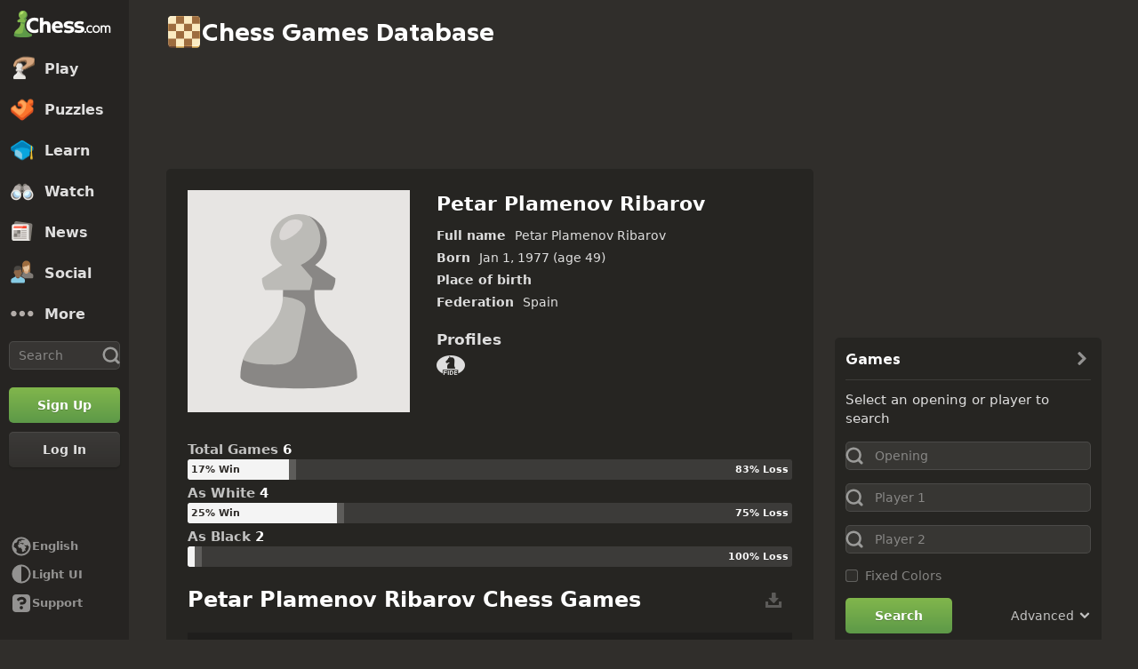

--- FILE ---
content_type: text/css
request_url: https://www.chess.com/bundles/app/css/master-games-search.client.c1bc7301.css
body_size: 4356
content:
.master-games-main-title,.master-games-subtitle{color:var(--color-text-bolder);margin-bottom:2rem}.master-games-search-container{width:100%}.master-games-header{align-items:center;display:flex;justify-content:space-between;margin-bottom:2rem}.master-games-dropdown{margin-left:auto}.master-games-download-button{background:0;border:0;margin:0 .9rem 0 1.5rem;padding:0}.master-games-download-button:disabled{cursor:auto;opacity:.5}.master-games-download-icon{color:var(--color-icon-default);font-size:2.4rem}.master-games-player-search-criteria{color:var(--color-text-default);font-size:60%;font-weight:600;margin-top:.5rem;position:relative}.master-games-table-responsive{overflow-x:auto;width:100%}.master-games-table{background-color:transparent;border-spacing:0;min-width:100%;width:100%}.master-games-table>thead{background-color:transparent;color:var(--color-text-default)}.master-games-table td,.master-games-table th{border-bottom:0;font-weight:400;padding:.8rem;text-align:left}.master-games-table .master-games-text-center{text-align:center}.master-games-table .master-games-text-right{text-align:right}.master-games-clickable-link{color:var(--color-text-bolder);display:block;padding:.8rem;width:100%}.master-games-table-archive .master-games-master-game>td{padding:0 0 2.5rem;position:relative;white-space:nowrap}.master-games-table-archive>tbody>tr{position:relative}.master-games-table-archive th.master-games-date{padding-right:1.5rem}.master-games-table-archive .master-games-date{padding-left:4rem;width:12rem}.master-games-table-archive td.master-games-date{padding-left:3.2rem}.master-games-td-user{min-width:25.5rem}.master-games-username{color:var(--globalColorThemeBlueToMid);display:inline-block;font-size:1.4rem;font-weight:600;max-width:10.5rem;overflow:hidden;text-overflow:ellipsis;white-space:nowrap}.master-games-user-tagline{align-items:center;display:flex;line-height:2.1rem}.master-games-user-rating{color:var(--color-text-subtle);font-size:1.3rem;margin-left:.5rem}.master-games-text-middle{line-height:5rem}.master-games-miniboard{position:relative;width:4rem}.master-games-select-all-games-cel{padding:0!important}.master-games-select-all-games{height:3.5rem}.master-games-select-all-games,.master-games-select-game{align-items:center;cursor:pointer;display:flex;justify-content:center;width:4rem}.master-games-select-game{height:6.6rem}.master-games-checkbox{display:block;margin:0 auto}.master-games-opening{color:var(--color-text-default);left:.8rem;position:absolute;z-index:1}.master-games-opening>span{display:inline-block;max-width:26rem;overflow:hidden;text-overflow:ellipsis;white-space:nowrap}.master-games-content-stats>:after{color:var(--color-text-default);content:"|";font-weight:400}.master-games-content-stats>:last-child:after{content:""}.master-games-suggested-moves h3{color:var(--color-text-default)}.master-games-suggested-moves h3 .master-games-distribution-count{color:var(--color-text-boldest)}.master-games-suggested-moves-items{display:flex;justify-content:space-between;margin-bottom:.5rem;width:100%}.master-games-suggested-moves-items p{color:var(--color-gray-600);float:left;font-size:1.3rem;line-height:2.3rem;margin:0;width:5rem}.master-games-suggested-moves-items p.master-games-move-type{white-space:nowrap;width:5.5rem}.master-games-suggested-moves-items p.master-games-total-games{text-align:right}.master-games-suggested-moves-items a{color:var(--color-text-link)}.master-games-suggested-moves-items a:hover{color:var(--color-text-link-hovered)}.master-games-suggested-moves-list{border-radius:var(--radius-2);display:flex;margin-left:0;overflow:hidden;width:100%}.master-games-percent-label{font-size:1.1rem;font-weight:600;line-height:2.3rem}.master-games-suggested-white{background-color:var(--color-bg-white-eval);border-radius:var(--radius-2) 0 0 var(--radius-2);color:var(--color-text-white-eval);text-align:left}.master-games-suggested-draw{background-color:var(--color-bg-draw-eval);color:var(--color-text-draw-eval);text-align:center}.master-games-suggested-black{background-color:var(--color-bg-black-eval);border-radius:0 var(--radius-2) var(--radius-2) 0;color:var(--color-text-black-eval);text-align:right}.master-games-suggested-black,.master-games-suggested-draw,.master-games-suggested-white{overflow:hidden;padding:0 .4rem;text-overflow:ellipsis;white-space:nowrap}.master-games-result-stats{margin-bottom:2rem;width:100%}.master-games-latest-item:not(:last-child){border-bottom:.1rem solid var(--color-border-default);margin-bottom:.8rem;padding-bottom:.8rem}.master-games-latest-link{color:var(--color-text-bolder)}.master-games-latest-link:hover{color:var(--color-text-default)}@media (min-width:60em) and (max-width:63.999em){.master-games-clickable-link{padding:.8rem .3rem}.master-games-clickable-link.master-games-moves{padding-right:1rem}.master-games-td-user{min-width:22.5rem}.master-games-username{max-width:7.5rem}}@media (min-width:78.125em){.master-games-username{max-width:12.5rem}}.master-players-separator{margin-top:1.5rem}.master-players-form-upload img{height:30rem;min-width:30rem}.master-players-fullname{display:flex}.master-players-fullname>:first-child{flex:0 0 7rem;margin-right:1.5rem}.master-players-fullname>:last-child{flex-grow:1}.master-players-bio{margin-top:4rem}.master-players-subheader{color:var(--color-text-bolder)}.master-players-actions{margin-top:3rem}.master-players-header{-moz-column-gap:3rem;column-gap:3rem;display:grid;grid-template-areas:"title" "image" "description";grid-template-columns:1fr;grid-template-rows:auto 1fr;margin-bottom:3.2rem;row-gap:1rem}.master-players-image-wrapper{grid-area:image}.master-players-description{grid-area:description}.master-players-presence-translation-container{margin:0 0 1rem auto;order:-1}.master-players-avatar{border-radius:var(--radius-5)}.master-players-image{background-color:var(--color-bg-subtler);height:25rem;margin:0 auto 1rem;position:relative;width:25rem}.master-players-image img{display:block;position:static}.master-players-caption{color:var(--color-text-default)}.master-players-title-wrap{align-items:center;display:flex;flex-direction:column;grid-area:title}.master-players-title{color:var(--color-text-boldest);font-size:2.2rem}.master-players-chess-title{background-color:var(--color-bg-chesstitle);border-radius:var(--radius-3);color:var(--color-neutrals-white)!important;font-size:1.8rem;font-weight:600;line-height:1;line-height:normal;margin-right:.3rem;padding:.2rem .3rem}.master-players-full-name{color:var(--globalColorThemeBlueToMid);word-break:break-word}.master-players-row{display:flex;font-size:1.4rem;margin-bottom:.5rem;width:100%}.master-players-value{margin-left:1rem}.master-players-name{font-weight:700}.master-players-age{white-space:nowrap}.master-players-social,.master-players-social-block{margin-top:2rem}.master-players-social-title{font-size:1.7rem;font-weight:700;margin:0}.master-players-social-links{display:flex;flex-direction:row;flex-wrap:wrap;list-style:none;margin:0;padding:0}.master-players-social-links a{align-items:center;display:flex}.master-players-social-links a:focus,.master-players-social-links a:hover{opacity:.8}.master-players-social-links .master-players-icon{flex-shrink:0;font-size:3.2rem}.master-players-social-link{margin-right:.6rem}.master-players-social-nav-pawn .master-players-icon{color:var(--color-green-500)}.master-players-social-lightbulb .master-players-icon{color:var(--color-icon-insights)}.master-players-social-facebook .master-players-icon{color:#1778f2}.master-players-social-x-twitter .master-players-icon{color:#000}.dark-mode .master-players-social-x-twitter .master-players-icon{color:#fff}.master-players-social-twitch .master-players-icon{color:#9146ff}.master-players-social-instagram .master-players-icon{color:#e93a56}.master-players-social-chessable .master-players-icon{color:#0350df}.master-players-social-globe .master-players-icon{color:var(--color-text-link)}.master-players-best-game{margin-bottom:-2.5rem}.master-players-subtitle{color:var(--color-text-bolder);font-size:2rem;margin:3rem 0 1.5rem}.master-players-study-link{align-items:center;color:var(--color-text-link);display:flex;margin-bottom:.5rem}.master-players-study-link:focus{color:var(--color-text-link-hovered)}.master-players-study-icon{color:var(--color-icon-default);font-size:2rem;margin-right:.5rem;min-width:2.3rem}.master-players-openings{display:flex;flex-direction:column;justify-content:space-between}.master-players-openings-list{width:100%}.master-players-openings-list-name{background-color:var(--color-bg-tertiary);color:var(--color-text-default);padding:.5rem;text-align:center}.master-players-openings-item{border-bottom:.1rem solid var(--color-border-default);font-weight:600;padding:1rem .2rem}.master-players-openings-item a{color:var(--color-text-link)}.master-players-openings-item a:hover{color:var(--color-text-link-hovered)}.master-players-total{color:var(--color-text-default);font-weight:400}.master-players-table{min-width:40rem}.master-players-row-link{color:var(--color-text-bolder);line-height:4.2rem}.master-players-user-tagline{display:flex;line-height:1.5}.master-players-username{color:var(--globalColorThemeBlueToMid);font-weight:600;white-space:nowrap}.master-players-rating{color:var(--color-text-subtle);margin-left:.4rem}.master-players-all-games{margin-top:2rem;text-align:center}.master-players-all-games-btn{min-width:20rem}.master-players-social-share{margin-top:5rem}.master-players-games-count{color:var(--color-text-default);white-space:nowrap}.master-players-games-count:hover{color:var(--color-text-default-hovered)}.master-players-top-controls{margin-bottom:1.5rem;row-gap:1rem}.master-players-filters{gap:1rem}.master-players-players-filter{align-items:center;display:flex}.master-players-rating-block{margin-bottom:1.5rem}.master-players-player-title{display:block}.master-players-player-name{align-items:baseline;display:flex;gap:.5rem;margin-right:1rem}.master-players-world-stats{color:var(--color-text-default);display:block;font-size:1.6rem;height:2.2rem;margin-left:1rem;white-space:nowrap}.master-players-world-stats:hover{color:var(--color-text-default-hovered)}.master-players-textarea{height:6.5rem;width:100%}.master-players-main-upload-input,.master-players-seo-upload-input{display:none}.master-players-stats{gap:1.5rem;margin-bottom:1.6rem;padding:0}.master-players-stat-block{padding:1rem}@media (min-width:25em){.master-players-social-links{font-size:1.4rem}.master-players-social-links .master-players-icon{font-size:3.2rem}}@media (min-width:40em){.master-players-player-title{align-items:start;display:flex}.master-players-component{padding:1.5rem}.master-players-header{grid-template-areas:"image title" ". description";grid-template-columns:25rem 1fr}.master-players-image{margin:0}.master-players-image-wrapper{grid-row:1/span 2}.master-players-presence-translation-container{margin:0;order:1}.master-players-title-wrap{align-items:flex-start;flex-direction:row;justify-content:space-between}.master-players-translations{margin-left:1rem;position:relative;top:.4rem}.master-players-info{-moz-columns:2;columns:2}.master-players-openings{flex-direction:row;justify-content:space-between}.master-players-openings-list{width:calc(50% - 1rem)}}.table-component{border-collapse:collapse;border-spacing:0;max-width:100%;width:100%}.table-component td,.table-component th{padding:.8rem}.table-component thead th{background-color:var(--color-bg-quaternary);color:var(--color-text-default);font-size:1.2rem;font-weight:600;padding:.8rem;text-align:left}.table-component:not(.table-no-borders) tr{border-top:.1rem solid var(--color-border-default)}.table-component:not(.table-no-borders) tr:first-child{border-top:0}.table-text-left{text-align:left!important}.table-text-right{text-align:right!important}.table-text-center{text-align:center!important}.table-hover tbody tr:hover{background-color:var(--color-bg-item-hovered)}.table-hover-subtle tbody tr:hover{background-color:var(--color-bg-subtlest)}.table-responsive{display:block;overflow-x:auto;width:100%}.table-responsive td,.table-responsive th{white-space:nowrap}.table-clickable td:not(.table-td-non-clickable){padding:0}.table-clickable a{display:block;padding:.8rem}.table-condensed tbody td,.table-condensed tfoot td{padding:.5rem .8rem}.cc-modal-component{align-items:center;display:flex;height:100vh;height:100dvh;justify-content:center;left:0;overflow-x:hidden;overflow-y:auto;overscroll-behavior:contain;padding:var(--space-24) 0;position:fixed;top:0;width:100vw;z-index:9999}.cc-modal-body{--modalBorderRadius:var(--radius-10);background-color:var(--color-bg-opaque);border-radius:var(--modalBorderRadius);box-shadow:var(--elevation-modal),inset 0 0 0 var(--border-1) var(--color-border-default);margin:auto;max-width:calc(100% - 1.5rem);position:relative}.cc-modal-backdrop{background-color:var(--backdropBg,var(--color-bg-overlay));bottom:0;left:0;position:fixed;right:0;top:0;z-index:-1}.cc-modal-bg-transparent{--backdropBg:transparent}.cc-modal-enter-from,.cc-modal-leave-to{opacity:0}.cc-modal-enter{transition:opacity .3s var(--motion-ease-out-gentle)}.cc-modal-leave{transition:opacity .1s var(--motion-ease-out-gentle)}.cc-modal-xxxs{--cc-modal-max-width:var(--container-200);width:var(--container-200)}.cc-modal-xxs{--cc-modal-max-width:var(--container-300);width:var(--container-300)}.cc-modal-xs{--cc-modal-max-width:var(--container-360);width:var(--container-360)}.cc-modal-sm{--cc-modal-max-width:var(--container-400);width:var(--container-400)}.cc-modal-md{--cc-modal-max-width:var(--container-460);width:var(--container-460)}.cc-modal-lg{--cc-modal-max-width:var(--container-500);width:var(--container-500)}.cc-modal-xl{--cc-modal-max-width:var(--container-600);width:var(--container-600)}.cc-modal-component-v2{animation:cc-modal-fade-out .1s var(--motion-ease-out-gentle);background-color:transparent;border:none;display:none;height:100%;inset:0;max-height:100%;max-width:100%;overscroll-behavior:contain;padding:var(--space-24) .8rem;position:fixed}.cc-modal-component-v2.cc-modal-position-next{margin:0 auto}.cc-modal-component-v2.cc-modal-position-legacy{margin:0;width:100%!important}.cc-modal-component-v2[open]{animation:cc-modal-fade-in .3s var(--motion-ease-out-gentle);display:grid}.cc-modal-component-v2[open]::backdrop{animation:cc-modal-fade-in .3s var(--motion-ease-out-gentle);background-color:var(--color-bg-overlay)}.cc-modal-component-v2[open].cc-modal-bg-transparent::backdrop{background-color:transparent}.cc-modal-dialog{--modalBorderRadius:var(--radius-10);align-content:start;background-color:var(--color-bg-opaque);border-radius:var(--modalBorderRadius);box-shadow:var(--elevation-modal),inset 0 0 0 var(--border-1) var(--color-border-default);color:var(--color-text-default);margin:auto;max-width:var(--cc-modal-max-width);position:relative;width:100%}@keyframes cc-modal-fade-in{0%{opacity:0}to{opacity:1}}@keyframes cc-modal-fade-out{0%{display:grid;opacity:1}to{display:none;opacity:0}}.outside-close-component{background-color:transparent;border:none;cursor:pointer;height:3rem;margin:0;opacity:.85;padding:0;position:absolute;right:var(--positionRight,1rem);top:var(--positionTop,1rem);width:3rem;z-index:10}.outside-close-component:hover{opacity:1;transition:opacity .3s}.outside-close-icon{color:var(--iconColor,var(--color-gray-500));font-size:2.8rem}@media (min-width:48em){.outside-close-component{--positionRight:-3.8rem;--positionTop:-.4rem}.outside-close-icon{--iconColor:var(--color-neutrals-white)}}.modal-video-box{max-width:100%;width:85.3rem}.modal-video-video{background-color:var(--color-gray-900);height:0;padding-bottom:56.25%;position:relative}.modal-video-video iframe{height:100%;max-width:100%;position:absolute;top:0;width:100%}.cc-tooltip-component{--tooltipBackground:var(--color-transparent-black-77);--tooltipTextColor:var(--color-text-boldest);background:transparent;border:none;inset:auto;margin:0;max-width:none;overflow:visible;padding:0;pointer-events:none;position:fixed;z-index:9999}.cc-tooltip-content{display:flex;opacity:0;position:absolute;transition-property:opacity,left,right,top,bottom;transition-timing-function:var(--motion-ease-out-gentle);width:30rem}.cc-tooltip-content.cc-tooltip-visible{opacity:1}.cc-tooltip-content:before{border:.5rem solid transparent;content:"";display:block;position:absolute}.cc-tooltip-inner{background-color:var(--tooltipBackground);border-radius:var(--radius-3);color:var(--tooltipTextColor);font-family:var(--font-family-system);padding:var(--space-8)}.cc-tooltip-left{justify-content:flex-end;right:calc(100% - .1rem);top:50%;transform:translateY(-50%)}.cc-tooltip-left.cc-tooltip-visible{right:calc(100% + .9rem)}.cc-tooltip-left:before{border-left-color:var(--tooltipBackground);left:100%;top:50%;transform:translateY(-50%)}.cc-tooltip-right{left:calc(100% - .1rem);top:50%;transform:translateY(-50%)}.cc-tooltip-right.cc-tooltip-visible{left:calc(100% + .9rem)}.cc-tooltip-right:before{border-right-color:var(--tooltipBackground);right:100%;top:50%;transform:translateY(-50%)}.cc-tooltip-top{bottom:calc(100% - .1rem)}.cc-tooltip-top.cc-tooltip-visible{bottom:calc(100% + .9rem)}.cc-tooltip-top:before{border-top-color:var(--tooltipBackground);top:100%}.cc-tooltip-bottom{top:calc(100% - .1rem)}.cc-tooltip-bottom.cc-tooltip-visible{top:calc(100% + .9rem)}.cc-tooltip-bottom:before{border-bottom-color:var(--tooltipBackground);bottom:100%}.cc-tooltip-bottom.cc-tooltip-anchor-left,.cc-tooltip-top.cc-tooltip-anchor-left{left:0}.cc-tooltip-bottom.cc-tooltip-anchor-left:before,.cc-tooltip-top.cc-tooltip-anchor-left:before{left:calc(var(--target-width)/2 - .5rem)}.cc-tooltip-bottom.cc-tooltip-anchor-center,.cc-tooltip-top.cc-tooltip-anchor-center{justify-content:center;left:50%;transform:translateX(-50%)}.cc-tooltip-bottom.cc-tooltip-anchor-center:before,.cc-tooltip-top.cc-tooltip-anchor-center:before{left:50%;transform:translateX(-50%)}.cc-tooltip-bottom.cc-tooltip-anchor-right,.cc-tooltip-top.cc-tooltip-anchor-right{justify-content:flex-end;right:0}.cc-tooltip-bottom.cc-tooltip-anchor-right:before,.cc-tooltip-top.cc-tooltip-anchor-right:before{right:calc(var(--target-width)/2 - .5rem)}.form-dropdown-component{cursor:pointer;display:inline-flex;position:relative}.form-dropdown-select{align-items:center;display:flex;gap:.6rem;-webkit-user-select:none;-moz-user-select:none;user-select:none;width:100%}.form-dropdown-filter{font-size:2.4rem;width:3rem}.form-dropdown-desktop-button{display:none}.form-dropdown-mobile-button span{opacity:.7}.form-dropdown-value{color:var(--color-text-boldest);font-size:1.4rem}.form-dropdown-chevron{color:var(--color-icon-bolder);font-size:1.2rem;margin-left:auto}.form-dropdown-options{background-color:var(--color-bg-opaque);border:.1rem solid var(--color-border-default);border-radius:var(--radius-5);box-shadow:var(--elevation-popover);display:block;max-height:30rem;min-width:16rem;overflow-y:auto;padding:.5rem 0;position:absolute;right:0;top:100%;z-index:100}.form-dropdown-options.form-dropdown-left{left:0;right:auto}.form-dropdown-advanced-options{max-height:none}.form-dropdown-option{align-items:center;color:var(--color-text-default);display:flex;flex-shrink:0;font-size:1.4rem;gap:.6rem;height:2.6rem;overflow:hidden;padding:0 2rem;-webkit-user-select:none;-moz-user-select:none;user-select:none;white-space:nowrap}.form-dropdown-option .form-dropdown-label,.form-dropdown-option .form-dropdown-short-title{overflow:hidden;text-overflow:ellipsis;white-space:nowrap}.form-dropdown-option.form-dropdown-selected,.form-dropdown-option:hover{background-color:var(--color-bg-subtler);color:var(--color-text-default-hovered)}.form-dropdown-short-title{background-color:var(--color-bg-chesstitle);border-radius:var(--radius-3);color:var(--color-neutrals-white)!important;font-size:1rem;font-weight:600;line-height:1;margin-right:.5rem;padding:.2rem .3rem}.form-dropdown-short-title:empty{display:none}.form-dropdown-overlay{bottom:0;cursor:default;left:0;position:fixed;right:0;top:0;z-index:99}.form-dropdown-separator{background-color:var(--color-border-default);display:block;height:.1rem;margin:.5rem 0}.form-dropdown-flag{transform:scale(.7);transform-origin:left}.form-dropdown-control-label{color:var(--color-text-default);margin-right:.5rem}.form-dropdown-sub-option{padding-left:3rem}@media (min-width:40em){.form-dropdown-desktop-button{display:flex;gap:.6rem}.form-dropdown-mobile-button{display:none}}@media (min-width:48em){.form-dropdown-flag{margin-right:.5rem;transform:scale(1)}}.game-preview-hand-pieces{position:absolute;top:100%}.game-preview-pseudo-3d-container:after{background:var(--pseudo3dBackgroundProp);bottom:var(--pseudo3dRowOffset);content:"";height:12.5%;left:0;margin-top:-20%;padding-top:20%;position:absolute;width:100%}.game-preview-icon-wrapper{align-items:center;background-color:var(--color-transparent-white-85);border-radius:var(--radius-circular);display:flex;height:6.5rem;justify-content:center;left:50%;position:absolute;top:49.5%;transform:translate(-50%,-50%);width:6.5rem;z-index:15}.game-preview-icon{color:var(--color-gray-500)}.game-preview-chess960-title{color:var(--color-neutrals-white);font-size:15vw;font-weight:700;left:0;position:absolute;right:0;text-align:center;top:40%;width:100%;z-index:15}@media (min-width:30em){.game-preview-chess960-title{font-size:8rem}}@media (min-width:60em){.game-preview-chess960-title{font-size:10rem}}.form-autocomplete-component{flex-grow:1;position:relative}.form-autocomplete-input{flex:1}.form-autocomplete-loader{margin:4rem auto}.form-autocomplete-dropdown{border-color:var(--color-border-default);border-radius:var(--radius-5);border-style:solid;border-width:.1rem;box-shadow:var(--elevation-popover);color:var(--color-text-default);margin:0;max-height:25rem;overflow:auto;padding:0}.form-autocomplete-dropdown.form-autocomplete-popover{background-color:var(--color-bg-opaque);position:absolute;top:100%;width:100%;z-index:100}.form-autocomplete-dropdown.form-autocomplete-popover.form-autocomplete-popover-x-large{top:5rem}.form-autocomplete-dropdown:empty{display:none}.form-autocomplete-dropdown.form-autocomplete-not-empty{border-width:0 .1rem .1rem .1rem}ul.form-autocomplete-dropdown>li{cursor:pointer;list-style:none;width:100%}ul.form-autocomplete-dropdown>li:last-child{border-bottom:none}.form-autocomplete-item{align-items:center;color:var(--color-text-default);display:flex}.form-autocomplete-item:hover{background-color:var(--color-bg-subtlest);color:var(--color-text-default-hovered)}.form-autocomplete-exception-message{padding:.8rem}.games-search-sidebar-title{color:var(--color-text-bolder);margin-bottom:1.5rem}.games-search-sidebar-form>div{margin-bottom:1.5rem}.games-search-sidebar-icon{margin-left:.5rem}.games-search-sidebar-double-field{display:flex}.games-search-sidebar-double-field .games-search-sidebar-input{flex:1;margin-left:1.5rem}.games-search-sidebar-double-field .games-search-sidebar-select{width:auto}.games-search-sidebar-bottom{justify-content:space-between}.games-search-sidebar-advanced,.games-search-sidebar-bottom,.games-search-sidebar-field{align-items:center;display:flex}.games-search-sidebar-field{border-bottom:.1rem solid var(--color-border-default);padding:.5rem;width:100%}.games-search-sidebar-text{margin-left:.5rem;margin-right:.5rem}.games-search-sidebar-link{color:var(--globalColorThemeBlueToMid)}.games-search-sidebar-link:focus,.games-search-sidebar-link:hover{color:var(--globalColorThemeBlueToMidHover)}.game-preview-legacy-component,.game-preview-themed-component{margin:0 auto}

--- FILE ---
content_type: application/javascript
request_url: https://www.chess.com/bundles/app/js/master-games-search.client.85c5e6dd.js
body_size: 95487
content:
window.chesscom=window.chesscom||{};window.chesscom.routes=window.chesscom.routes||{};Object.assign(window.chesscom.routes,{web_article_callback_list_authors:{tokens:[["text","/callback/articles/authors"]],defaults:{host:"www.chess.com"},requirements:{host:"(?!admin)(www|schach|ru|uk|ajedrez|fr|scacchi|sakk|schaken|szachy)?(\\.)?[^\\s]+",_locale:"af_ZA|ar_AR|az_AZ|be_BY|bg_BG|bn_BD|bs_BA|ca|cs_CZ|da_DK|de_DE|el_GR|en_US|es_ES|et_EE|eu_ES|fa_IR|fi_FI|fil_PH|fr_FR|gl_ES|he_IL|hi_IN|hr_HR|hu_HU|hy_AM|id_ID|is_IS|it_IT|ja_JP|ka_GE|ko_KR|lt_LT|lv_LV|nl_BE|ms_MY|nl_NL|no_NO|pl_PL|pt_BR|pt_PT|ro_RO|ru_RU|sk_SK|sl_SI|sq_AL|sr_RS|sv_SE|tk_TM|tr_TR|uk_UA|ur_PK|vi_VN|zh_CN|zh_HK|zh_TW"},hosttokens:[["variable","","(?!admin)(?:www|schach|ru|uk|ajedrez|fr|scacchi|sakk|schaken|szachy)?(?:\\.)?[^\\s]+","host",!0]],methods:[],schemes:["https"]},web_article_callback_lock_coments:{tokens:[["variable","/","[^/]++","id",!0],["text","/callback/articles/lock-comments"]],defaults:{host:"www.chess.com"},requirements:{host:"(?!admin)(www|schach|ru|uk|ajedrez|fr|scacchi|sakk|schaken|szachy)?(\\.)?[^\\s]+",_locale:"af_ZA|ar_AR|az_AZ|be_BY|bg_BG|bn_BD|bs_BA|ca|cs_CZ|da_DK|de_DE|el_GR|en_US|es_ES|et_EE|eu_ES|fa_IR|fi_FI|fil_PH|fr_FR|gl_ES|he_IL|hi_IN|hr_HR|hu_HU|hy_AM|id_ID|is_IS|it_IT|ja_JP|ka_GE|ko_KR|lt_LT|lv_LV|nl_BE|ms_MY|nl_NL|no_NO|pl_PL|pt_BR|pt_PT|ro_RO|ru_RU|sk_SK|sl_SI|sq_AL|sr_RS|sv_SE|tk_TM|tr_TR|uk_UA|ur_PK|vi_VN|zh_CN|zh_HK|zh_TW"},hosttokens:[["variable","","(?!admin)(?:www|schach|ru|uk|ajedrez|fr|scacchi|sakk|schaken|szachy)?(?:\\.)?[^\\s]+","host",!0]],methods:["POST"],schemes:["https"]},web_blog_callback_lock_coments:{tokens:[["variable","/","[^/]++","id",!0],["text","/callback/blog/lock-comments"]],defaults:{host:"www.chess.com"},requirements:{host:"(?!admin)(www|schach|ru|uk|ajedrez|fr|scacchi|sakk|schaken|szachy)?(\\.)?[^\\s]+",_locale:"af_ZA|ar_AR|az_AZ|be_BY|bg_BG|bn_BD|bs_BA|ca|cs_CZ|da_DK|de_DE|el_GR|en_US|es_ES|et_EE|eu_ES|fa_IR|fi_FI|fil_PH|fr_FR|gl_ES|he_IL|hi_IN|hr_HR|hu_HU|hy_AM|id_ID|is_IS|it_IT|ja_JP|ka_GE|ko_KR|lt_LT|lv_LV|nl_BE|ms_MY|nl_NL|no_NO|pl_PL|pt_BR|pt_PT|ro_RO|ru_RU|sk_SK|sl_SI|sq_AL|sr_RS|sv_SE|tk_TM|tr_TR|uk_UA|ur_PK|vi_VN|zh_CN|zh_HK|zh_TW"},hosttokens:[["variable","","(?!admin)(?:www|schach|ru|uk|ajedrez|fr|scacchi|sakk|schaken|szachy)?(?:\\.)?[^\\s]+","host",!0]],methods:["POST"],schemes:["https"]},web_news_callback_lock_coments:{tokens:[["variable","/","[^/]++","id",!0],["text","/callback/news/lock-comments"]],defaults:{host:"www.chess.com"},requirements:{host:"(?!admin)(www|schach|ru|uk|ajedrez|fr|scacchi|sakk|schaken|szachy)?(\\.)?[^\\s]+",_locale:"af_ZA|ar_AR|az_AZ|be_BY|bg_BG|bn_BD|bs_BA|ca|cs_CZ|da_DK|de_DE|el_GR|en_US|es_ES|et_EE|eu_ES|fa_IR|fi_FI|fil_PH|fr_FR|gl_ES|he_IL|hi_IN|hr_HR|hu_HU|hy_AM|id_ID|is_IS|it_IT|ja_JP|ka_GE|ko_KR|lt_LT|lv_LV|nl_BE|ms_MY|nl_NL|no_NO|pl_PL|pt_BR|pt_PT|ro_RO|ru_RU|sk_SK|sl_SI|sq_AL|sr_RS|sv_SE|tk_TM|tr_TR|uk_UA|ur_PK|vi_VN|zh_CN|zh_HK|zh_TW"},hosttokens:[["variable","","(?!admin)(?:www|schach|ru|uk|ajedrez|fr|scacchi|sakk|schaken|szachy)?(?:\\.)?[^\\s]+","host",!0]],methods:["POST"],schemes:["https"]},web_video_callback_lock_coments:{tokens:[["variable","/","[^/]++","id",!0],["text","/callback/video/lock-comments"]],defaults:{host:"www.chess.com"},requirements:{host:"(?!admin)(www|schach|ru|uk|ajedrez|fr|scacchi|sakk|schaken|szachy)?(\\.)?[^\\s]+",_locale:"af_ZA|ar_AR|az_AZ|be_BY|bg_BG|bn_BD|bs_BA|ca|cs_CZ|da_DK|de_DE|el_GR|en_US|es_ES|et_EE|eu_ES|fa_IR|fi_FI|fil_PH|fr_FR|gl_ES|he_IL|hi_IN|hr_HR|hu_HU|hy_AM|id_ID|is_IS|it_IT|ja_JP|ka_GE|ko_KR|lt_LT|lv_LV|nl_BE|ms_MY|nl_NL|no_NO|pl_PL|pt_BR|pt_PT|ro_RO|ru_RU|sk_SK|sl_SI|sq_AL|sr_RS|sv_SE|tk_TM|tr_TR|uk_UA|ur_PK|vi_VN|zh_CN|zh_HK|zh_TW"},hosttokens:[["variable","","(?!admin)(?:www|schach|ru|uk|ajedrez|fr|scacchi|sakk|schaken|szachy)?(?:\\.)?[^\\s]+","host",!0]],methods:["POST"],schemes:["https"]},web_content_callback_feature_article:{tokens:[["variable","/","[^/]++","id",!0],["text","/callback/content/feature/article"]],defaults:{host:"www.chess.com"},requirements:{host:"(?!admin)(www|schach|ru|uk|ajedrez|fr|scacchi|sakk|schaken|szachy)?(\\.)?[^\\s]+",_locale:"af_ZA|ar_AR|az_AZ|be_BY|bg_BG|bn_BD|bs_BA|ca|cs_CZ|da_DK|de_DE|el_GR|en_US|es_ES|et_EE|eu_ES|fa_IR|fi_FI|fil_PH|fr_FR|gl_ES|he_IL|hi_IN|hr_HR|hu_HU|hy_AM|id_ID|is_IS|it_IT|ja_JP|ka_GE|ko_KR|lt_LT|lv_LV|nl_BE|ms_MY|nl_NL|no_NO|pl_PL|pt_BR|pt_PT|ro_RO|ru_RU|sk_SK|sl_SI|sq_AL|sr_RS|sv_SE|tk_TM|tr_TR|uk_UA|ur_PK|vi_VN|zh_CN|zh_HK|zh_TW"},hosttokens:[["variable","","(?!admin)(?:www|schach|ru|uk|ajedrez|fr|scacchi|sakk|schaken|szachy)?(?:\\.)?[^\\s]+","host",!0]],methods:["POST"],schemes:["https"]},web_content_callback_feature_blog:{tokens:[["variable","/","[^/]++","id",!0],["text","/callback/content/feature/blog"]],defaults:{host:"www.chess.com"},requirements:{host:"(?!admin)(www|schach|ru|uk|ajedrez|fr|scacchi|sakk|schaken|szachy)?(\\.)?[^\\s]+",_locale:"af_ZA|ar_AR|az_AZ|be_BY|bg_BG|bn_BD|bs_BA|ca|cs_CZ|da_DK|de_DE|el_GR|en_US|es_ES|et_EE|eu_ES|fa_IR|fi_FI|fil_PH|fr_FR|gl_ES|he_IL|hi_IN|hr_HR|hu_HU|hy_AM|id_ID|is_IS|it_IT|ja_JP|ka_GE|ko_KR|lt_LT|lv_LV|nl_BE|ms_MY|nl_NL|no_NO|pl_PL|pt_BR|pt_PT|ro_RO|ru_RU|sk_SK|sl_SI|sq_AL|sr_RS|sv_SE|tk_TM|tr_TR|uk_UA|ur_PK|vi_VN|zh_CN|zh_HK|zh_TW"},hosttokens:[["variable","","(?!admin)(?:www|schach|ru|uk|ajedrez|fr|scacchi|sakk|schaken|szachy)?(?:\\.)?[^\\s]+","host",!0]],methods:["POST"],schemes:["https"]},web_content_callback_feature_lesson_course:{tokens:[["variable","/","[^/]++","id",!0],["text","/callback/content/feature/lesson_course"]],defaults:{host:"www.chess.com"},requirements:{host:"(?!admin)(www|schach|ru|uk|ajedrez|fr|scacchi|sakk|schaken|szachy)?(\\.)?[^\\s]+",_locale:"af_ZA|ar_AR|az_AZ|be_BY|bg_BG|bn_BD|bs_BA|ca|cs_CZ|da_DK|de_DE|el_GR|en_US|es_ES|et_EE|eu_ES|fa_IR|fi_FI|fil_PH|fr_FR|gl_ES|he_IL|hi_IN|hr_HR|hu_HU|hy_AM|id_ID|is_IS|it_IT|ja_JP|ka_GE|ko_KR|lt_LT|lv_LV|nl_BE|ms_MY|nl_NL|no_NO|pl_PL|pt_BR|pt_PT|ro_RO|ru_RU|sk_SK|sl_SI|sq_AL|sr_RS|sv_SE|tk_TM|tr_TR|uk_UA|ur_PK|vi_VN|zh_CN|zh_HK|zh_TW"},hosttokens:[["variable","","(?!admin)(?:www|schach|ru|uk|ajedrez|fr|scacchi|sakk|schaken|szachy)?(?:\\.)?[^\\s]+","host",!0]],methods:["POST"],schemes:["https"]},web_content_callback_feature_news:{tokens:[["variable","/","[^/]++","id",!0],["text","/callback/content/feature/news"]],defaults:{host:"www.chess.com"},requirements:{host:"(?!admin)(www|schach|ru|uk|ajedrez|fr|scacchi|sakk|schaken|szachy)?(\\.)?[^\\s]+",_locale:"af_ZA|ar_AR|az_AZ|be_BY|bg_BG|bn_BD|bs_BA|ca|cs_CZ|da_DK|de_DE|el_GR|en_US|es_ES|et_EE|eu_ES|fa_IR|fi_FI|fil_PH|fr_FR|gl_ES|he_IL|hi_IN|hr_HR|hu_HU|hy_AM|id_ID|is_IS|it_IT|ja_JP|ka_GE|ko_KR|lt_LT|lv_LV|nl_BE|ms_MY|nl_NL|no_NO|pl_PL|pt_BR|pt_PT|ro_RO|ru_RU|sk_SK|sl_SI|sq_AL|sr_RS|sv_SE|tk_TM|tr_TR|uk_UA|ur_PK|vi_VN|zh_CN|zh_HK|zh_TW"},hosttokens:[["variable","","(?!admin)(?:www|schach|ru|uk|ajedrez|fr|scacchi|sakk|schaken|szachy)?(?:\\.)?[^\\s]+","host",!0]],methods:["POST"],schemes:["https"]},web_content_callback_feature_chess_video:{tokens:[["variable","/","[^/]++","id",!0],["text","/callback/content/feature/chess_video"]],defaults:{host:"www.chess.com"},requirements:{host:"(?!admin)(www|schach|ru|uk|ajedrez|fr|scacchi|sakk|schaken|szachy)?(\\.)?[^\\s]+",_locale:"af_ZA|ar_AR|az_AZ|be_BY|bg_BG|bn_BD|bs_BA|ca|cs_CZ|da_DK|de_DE|el_GR|en_US|es_ES|et_EE|eu_ES|fa_IR|fi_FI|fil_PH|fr_FR|gl_ES|he_IL|hi_IN|hr_HR|hu_HU|hy_AM|id_ID|is_IS|it_IT|ja_JP|ka_GE|ko_KR|lt_LT|lv_LV|nl_BE|ms_MY|nl_NL|no_NO|pl_PL|pt_BR|pt_PT|ro_RO|ru_RU|sk_SK|sl_SI|sq_AL|sr_RS|sv_SE|tk_TM|tr_TR|uk_UA|ur_PK|vi_VN|zh_CN|zh_HK|zh_TW"},hosttokens:[["variable","","(?!admin)(?:www|schach|ru|uk|ajedrez|fr|scacchi|sakk|schaken|szachy)?(?:\\.)?[^\\s]+","host",!0]],methods:["POST"],schemes:["https"]},web_user_callback_set_content_language:{tokens:[["text","/callback/user/content-language/set"]],defaults:{host:"www.chess.com"},requirements:{host:"(?!admin)(www|schach|ru|uk|ajedrez|fr|scacchi|sakk|schaken|szachy)?(\\.)?[^\\s]+",_locale:"af_ZA|ar_AR|az_AZ|be_BY|bg_BG|bn_BD|bs_BA|ca|cs_CZ|da_DK|de_DE|el_GR|en_US|es_ES|et_EE|eu_ES|fa_IR|fi_FI|fil_PH|fr_FR|gl_ES|he_IL|hi_IN|hr_HR|hu_HU|hy_AM|id_ID|is_IS|it_IT|ja_JP|ka_GE|ko_KR|lt_LT|lv_LV|nl_BE|ms_MY|nl_NL|no_NO|pl_PL|pt_BR|pt_PT|ro_RO|ru_RU|sk_SK|sl_SI|sq_AL|sr_RS|sv_SE|tk_TM|tr_TR|uk_UA|ur_PK|vi_VN|zh_CN|zh_HK|zh_TW"},hosttokens:[["variable","","(?!admin)(?:www|schach|ru|uk|ajedrez|fr|scacchi|sakk|schaken|szachy)?(?:\\.)?[^\\s]+","host",!0]],methods:["POST"],schemes:["https"]},web_article_view:{tokens:[["variable","/","[^/]++","url",!0],["text","/article/view"]],defaults:{host:"www.chess.com"},requirements:{host:"(?!admin)(www|schach|ru|uk|ajedrez|fr|scacchi|sakk|schaken|szachy)?(\\.)?[^\\s]+",_locale:"af_ZA|ar_AR|az_AZ|be_BY|bg_BG|bn_BD|bs_BA|ca|cs_CZ|da_DK|de_DE|el_GR|en_US|es_ES|et_EE|eu_ES|fa_IR|fi_FI|fil_PH|fr_FR|gl_ES|he_IL|hi_IN|hr_HR|hu_HU|hy_AM|id_ID|is_IS|it_IT|ja_JP|ka_GE|ko_KR|lt_LT|lv_LV|nl_BE|ms_MY|nl_NL|no_NO|pl_PL|pt_BR|pt_PT|ro_RO|ru_RU|sk_SK|sl_SI|sq_AL|sr_RS|sv_SE|tk_TM|tr_TR|uk_UA|ur_PK|vi_VN|zh_CN|zh_HK|zh_TW"},hosttokens:[["variable","","(?!admin)(?:www|schach|ru|uk|ajedrez|fr|scacchi|sakk|schaken|szachy)?(?:\\.)?[^\\s]+","host",!0]],methods:[],schemes:["https"]},i18n_web_article_view:{tokens:[["variable","/","[^/]++","url",!0],["text","/article/view"],["variable","/","es|fr|de|pl|ru|sv|el|pt|it|zh|ja|ko|nl|hy|bg|hr|cs|da|fi|hu|lt|no|ro|sk|sl|tr|uk|af|ar|az|be|bs|et|fa|gl|he|hi|id|is|ka|lv|ms|pt-BR|sq|sr|vi|zh-HK|zh-TW|fil|nl-BE|bn|tk|uz|ca|ur|--locale--","_locale",!0]],defaults:{host:"www.chess.com",_locale:""},requirements:{host:"(?!admin)(www|schach|ru|uk|ajedrez|fr|scacchi|sakk|schaken|szachy)?(\\.)?[^\\s]+",_locale:"es|fr|de|pl|ru|sv|el|pt|it|zh|ja|ko|nl|hy|bg|hr|cs|da|fi|hu|lt|no|ro|sk|sl|tr|uk|af|ar|az|be|bs|et|fa|gl|he|hi|id|is|ka|lv|ms|pt-BR|sq|sr|vi|zh-HK|zh-TW|fil|nl-BE|bn|tk|uz|ca|ur|--locale--"},hosttokens:[["variable","","(?!admin)(?:www|schach|ru|uk|ajedrez|fr|scacchi|sakk|schaken|szachy)?(?:\\.)?[^\\s]+","host",!0]],methods:[],schemes:["https"]},web_security_login_and_go:{tokens:[["text","/login_and_go"]],defaults:{host:"www.chess.com"},requirements:{host:"(?!admin)(www|schach|ru|uk|ajedrez|fr|scacchi|sakk|schaken|szachy)?(\\.)?[^\\s]+",_locale:"af_ZA|ar_AR|az_AZ|be_BY|bg_BG|bn_BD|bs_BA|ca|cs_CZ|da_DK|de_DE|el_GR|en_US|es_ES|et_EE|eu_ES|fa_IR|fi_FI|fil_PH|fr_FR|gl_ES|he_IL|hi_IN|hr_HR|hu_HU|hy_AM|id_ID|is_IS|it_IT|ja_JP|ka_GE|ko_KR|lt_LT|lv_LV|nl_BE|ms_MY|nl_NL|no_NO|pl_PL|pt_BR|pt_PT|ro_RO|ru_RU|sk_SK|sl_SI|sq_AL|sr_RS|sv_SE|tk_TM|tr_TR|uk_UA|ur_PK|vi_VN|zh_CN|zh_HK|zh_TW"},hosttokens:[["variable","","(?!admin)(?:www|schach|ru|uk|ajedrez|fr|scacchi|sakk|schaken|szachy)?(?:\\.)?[^\\s]+","host",!0]],methods:[],schemes:["https"]},i18n_web_security_login_and_go:{tokens:[["text","/login_and_go"],["variable","/","es|fr|de|pl|ru|sv|el|pt|it|zh|ja|ko|nl|hy|bg|hr|cs|da|fi|hu|lt|no|ro|sk|sl|tr|uk|af|ar|az|be|bs|et|fa|gl|he|hi|id|is|ka|lv|ms|pt-BR|sq|sr|vi|zh-HK|zh-TW|fil|nl-BE|bn|tk|uz|ca|ur|--locale--","_locale",!0]],defaults:{host:"www.chess.com",_locale:""},requirements:{host:"(?!admin)(www|schach|ru|uk|ajedrez|fr|scacchi|sakk|schaken|szachy)?(\\.)?[^\\s]+",_locale:"es|fr|de|pl|ru|sv|el|pt|it|zh|ja|ko|nl|hy|bg|hr|cs|da|fi|hu|lt|no|ro|sk|sl|tr|uk|af|ar|az|be|bs|et|fa|gl|he|hi|id|is|ka|lv|ms|pt-BR|sq|sr|vi|zh-HK|zh-TW|fil|nl-BE|bn|tk|uz|ca|ur|--locale--"},hosttokens:[["variable","","(?!admin)(?:www|schach|ru|uk|ajedrez|fr|scacchi|sakk|schaken|szachy)?(?:\\.)?[^\\s]+","host",!0]],methods:[],schemes:["https"]},web_survey_callback_vote:{tokens:[["variable","/","\\d+","optionId",!0],["text","/vote"],["variable","/","\\d+","id",!0],["text","/callback/survey"]],defaults:{host:"www.chess.com"},requirements:{id:"\\d+",optionId:"\\d+",host:"(?!admin)(www|schach|ru|uk|ajedrez|fr|scacchi|sakk|schaken|szachy)?(\\.)?[^\\s]+",_locale:"af_ZA|ar_AR|az_AZ|be_BY|bg_BG|bn_BD|bs_BA|ca|cs_CZ|da_DK|de_DE|el_GR|en_US|es_ES|et_EE|eu_ES|fa_IR|fi_FI|fil_PH|fr_FR|gl_ES|he_IL|hi_IN|hr_HR|hu_HU|hy_AM|id_ID|is_IS|it_IT|ja_JP|ka_GE|ko_KR|lt_LT|lv_LV|nl_BE|ms_MY|nl_NL|no_NO|pl_PL|pt_BR|pt_PT|ro_RO|ru_RU|sk_SK|sl_SI|sq_AL|sr_RS|sv_SE|tk_TM|tr_TR|uk_UA|ur_PK|vi_VN|zh_CN|zh_HK|zh_TW"},hosttokens:[["variable","","(?!admin)(?:www|schach|ru|uk|ajedrez|fr|scacchi|sakk|schaken|szachy)?(?:\\.)?[^\\s]+","host",!0]],methods:["POST"],schemes:["https"]},web_team_match_view:{tokens:[["variable","/","\\d+","match",!0],["text","/club/matches"]],defaults:{host:"www.chess.com"},requirements:{match:"\\d+",host:"(?!admin)(www|schach|ru|uk|ajedrez|fr|scacchi|sakk|schaken|szachy)?(\\.)?[^\\s]+",_locale:"af_ZA|ar_AR|az_AZ|be_BY|bg_BG|bn_BD|bs_BA|ca|cs_CZ|da_DK|de_DE|el_GR|en_US|es_ES|et_EE|eu_ES|fa_IR|fi_FI|fil_PH|fr_FR|gl_ES|he_IL|hi_IN|hr_HR|hu_HU|hy_AM|id_ID|is_IS|it_IT|ja_JP|ka_GE|ko_KR|lt_LT|lv_LV|nl_BE|ms_MY|nl_NL|no_NO|pl_PL|pt_BR|pt_PT|ro_RO|ru_RU|sk_SK|sl_SI|sq_AL|sr_RS|sv_SE|tk_TM|tr_TR|uk_UA|ur_PK|vi_VN|zh_CN|zh_HK|zh_TW"},hosttokens:[["variable","","(?!admin)(?:www|schach|ru|uk|ajedrez|fr|scacchi|sakk|schaken|szachy)?(?:\\.)?[^\\s]+","host",!0]],methods:[],schemes:["https"]},i18n_web_team_match_view:{tokens:[["variable","/","\\d+","match",!0],["text","/club/matches"],["variable","/","es|fr|de|pl|ru|sv|el|pt|it|zh|ja|ko|nl|hy|bg|hr|cs|da|fi|hu|lt|no|ro|sk|sl|tr|uk|af|ar|az|be|bs|et|fa|gl|he|hi|id|is|ka|lv|ms|pt-BR|sq|sr|vi|zh-HK|zh-TW|fil|nl-BE|bn|tk|uz|ca|ur|--locale--","_locale",!0]],defaults:{host:"www.chess.com",_locale:""},requirements:{match:"\\d+",host:"(?!admin)(www|schach|ru|uk|ajedrez|fr|scacchi|sakk|schaken|szachy)?(\\.)?[^\\s]+",_locale:"es|fr|de|pl|ru|sv|el|pt|it|zh|ja|ko|nl|hy|bg|hr|cs|da|fi|hu|lt|no|ro|sk|sl|tr|uk|af|ar|az|be|bs|et|fa|gl|he|hi|id|is|ka|lv|ms|pt-BR|sq|sr|vi|zh-HK|zh-TW|fil|nl-BE|bn|tk|uz|ca|ur|--locale--"},hosttokens:[["variable","","(?!admin)(?:www|schach|ru|uk|ajedrez|fr|scacchi|sakk|schaken|szachy)?(?:\\.)?[^\\s]+","host",!0]],methods:[],schemes:["https"]},web_tournament_view:{tokens:[["variable","/","[^/]++","url",!0],["text","/tournament"]],defaults:{host:"www.chess.com"},requirements:{host:"(?!admin)(www|schach|ru|uk|ajedrez|fr|scacchi|sakk|schaken|szachy)?(\\.)?[^\\s]+",_locale:"af_ZA|ar_AR|az_AZ|be_BY|bg_BG|bn_BD|bs_BA|ca|cs_CZ|da_DK|de_DE|el_GR|en_US|es_ES|et_EE|eu_ES|fa_IR|fi_FI|fil_PH|fr_FR|gl_ES|he_IL|hi_IN|hr_HR|hu_HU|hy_AM|id_ID|is_IS|it_IT|ja_JP|ka_GE|ko_KR|lt_LT|lv_LV|nl_BE|ms_MY|nl_NL|no_NO|pl_PL|pt_BR|pt_PT|ro_RO|ru_RU|sk_SK|sl_SI|sq_AL|sr_RS|sv_SE|tk_TM|tr_TR|uk_UA|ur_PK|vi_VN|zh_CN|zh_HK|zh_TW"},hosttokens:[["variable","","(?!admin)(?:www|schach|ru|uk|ajedrez|fr|scacchi|sakk|schaken|szachy)?(?:\\.)?[^\\s]+","host",!0]],methods:[],schemes:["https"]},i18n_web_tournament_view:{tokens:[["variable","/","[^/]++","url",!0],["text","/tournament"],["variable","/","es|fr|de|pl|ru|sv|el|pt|it|zh|ja|ko|nl|hy|bg|hr|cs|da|fi|hu|lt|no|ro|sk|sl|tr|uk|af|ar|az|be|bs|et|fa|gl|he|hi|id|is|ka|lv|ms|pt-BR|sq|sr|vi|zh-HK|zh-TW|fil|nl-BE|bn|tk|uz|ca|ur|--locale--","_locale",!0]],defaults:{host:"www.chess.com",_locale:""},requirements:{host:"(?!admin)(www|schach|ru|uk|ajedrez|fr|scacchi|sakk|schaken|szachy)?(\\.)?[^\\s]+",_locale:"es|fr|de|pl|ru|sv|el|pt|it|zh|ja|ko|nl|hy|bg|hr|cs|da|fi|hu|lt|no|ro|sk|sl|tr|uk|af|ar|az|be|bs|et|fa|gl|he|hi|id|is|ka|lv|ms|pt-BR|sq|sr|vi|zh-HK|zh-TW|fil|nl-BE|bn|tk|uz|ca|ur|--locale--"},hosttokens:[["variable","","(?!admin)(?:www|schach|ru|uk|ajedrez|fr|scacchi|sakk|schaken|szachy)?(?:\\.)?[^\\s]+","host",!0]],methods:[],schemes:["https"]},web_member_view:{tokens:[["variable","/","[^/]++","username",!0],["text","/member"]],defaults:{host:"www.chess.com"},requirements:{host:"(?!admin)(www|schach|ru|uk|ajedrez|fr|scacchi|sakk|schaken|szachy)?(\\.)?[^\\s]+",_locale:"af_ZA|ar_AR|az_AZ|be_BY|bg_BG|bn_BD|bs_BA|ca|cs_CZ|da_DK|de_DE|el_GR|en_US|es_ES|et_EE|eu_ES|fa_IR|fi_FI|fil_PH|fr_FR|gl_ES|he_IL|hi_IN|hr_HR|hu_HU|hy_AM|id_ID|is_IS|it_IT|ja_JP|ka_GE|ko_KR|lt_LT|lv_LV|nl_BE|ms_MY|nl_NL|no_NO|pl_PL|pt_BR|pt_PT|ro_RO|ru_RU|sk_SK|sl_SI|sq_AL|sr_RS|sv_SE|tk_TM|tr_TR|uk_UA|ur_PK|vi_VN|zh_CN|zh_HK|zh_TW"},hosttokens:[["variable","","(?!admin)(?:www|schach|ru|uk|ajedrez|fr|scacchi|sakk|schaken|szachy)?(?:\\.)?[^\\s]+","host",!0]],methods:["GET","POST"],schemes:["https"]},i18n_web_member_view:{tokens:[["variable","/","[^/]++","username",!0],["text","/member"],["variable","/","es|fr|de|pl|ru|sv|el|pt|it|zh|ja|ko|nl|hy|bg|hr|cs|da|fi|hu|lt|no|ro|sk|sl|tr|uk|af|ar|az|be|bs|et|fa|gl|he|hi|id|is|ka|lv|ms|pt-BR|sq|sr|vi|zh-HK|zh-TW|fil|nl-BE|bn|tk|uz|ca|ur|--locale--","_locale",!0]],defaults:{host:"www.chess.com",_locale:""},requirements:{host:"(?!admin)(www|schach|ru|uk|ajedrez|fr|scacchi|sakk|schaken|szachy)?(\\.)?[^\\s]+",_locale:"es|fr|de|pl|ru|sv|el|pt|it|zh|ja|ko|nl|hy|bg|hr|cs|da|fi|hu|lt|no|ro|sk|sl|tr|uk|af|ar|az|be|bs|et|fa|gl|he|hi|id|is|ka|lv|ms|pt-BR|sq|sr|vi|zh-HK|zh-TW|fil|nl-BE|bn|tk|uz|ca|ur|--locale--"},hosttokens:[["variable","","(?!admin)(?:www|schach|ru|uk|ajedrez|fr|scacchi|sakk|schaken|szachy)?(?:\\.)?[^\\s]+","host",!0]],methods:["GET","POST"],schemes:["https"]},web_master_games_download:{tokens:[["text","/games/downloadPgn"]],defaults:{host:"www.chess.com"},requirements:{host:"(?!admin)(www|schach|ru|uk|ajedrez|fr|scacchi|sakk|schaken|szachy)?(\\.)?[^\\s]+",_locale:"af_ZA|ar_AR|az_AZ|be_BY|bg_BG|bn_BD|bs_BA|ca|cs_CZ|da_DK|de_DE|el_GR|en_US|es_ES|et_EE|eu_ES|fa_IR|fi_FI|fil_PH|fr_FR|gl_ES|he_IL|hi_IN|hr_HR|hu_HU|hy_AM|id_ID|is_IS|it_IT|ja_JP|ka_GE|ko_KR|lt_LT|lv_LV|nl_BE|ms_MY|nl_NL|no_NO|pl_PL|pt_BR|pt_PT|ro_RO|ru_RU|sk_SK|sl_SI|sq_AL|sr_RS|sv_SE|tk_TM|tr_TR|uk_UA|ur_PK|vi_VN|zh_CN|zh_HK|zh_TW"},hosttokens:[["variable","","(?!admin)(?:www|schach|ru|uk|ajedrez|fr|scacchi|sakk|schaken|szachy)?(?:\\.)?[^\\s]+","host",!0]],methods:[],schemes:["https"]},i18n_web_master_games_download:{tokens:[["text","/games/downloadPgn"],["variable","/","es|fr|de|pl|ru|sv|el|pt|it|zh|ja|ko|nl|hy|bg|hr|cs|da|fi|hu|lt|no|ro|sk|sl|tr|uk|af|ar|az|be|bs|et|fa|gl|he|hi|id|is|ka|lv|ms|pt-BR|sq|sr|vi|zh-HK|zh-TW|fil|nl-BE|bn|tk|uz|ca|ur|--locale--","_locale",!0]],defaults:{host:"www.chess.com",_locale:""},requirements:{host:"(?!admin)(www|schach|ru|uk|ajedrez|fr|scacchi|sakk|schaken|szachy)?(\\.)?[^\\s]+",_locale:"es|fr|de|pl|ru|sv|el|pt|it|zh|ja|ko|nl|hy|bg|hr|cs|da|fi|hu|lt|no|ro|sk|sl|tr|uk|af|ar|az|be|bs|et|fa|gl|he|hi|id|is|ka|lv|ms|pt-BR|sq|sr|vi|zh-HK|zh-TW|fil|nl-BE|bn|tk|uz|ca|ur|--locale--"},hosttokens:[["variable","","(?!admin)(?:www|schach|ru|uk|ajedrez|fr|scacchi|sakk|schaken|szachy)?(?:\\.)?[^\\s]+","host",!0]],methods:[],schemes:["https"]},web_master_games_search:{tokens:[["text","/games/search"]],defaults:{host:"www.chess.com"},requirements:{host:"(?!admin)(www|schach|ru|uk|ajedrez|fr|scacchi|sakk|schaken|szachy)?(\\.)?[^\\s]+",_locale:"af_ZA|ar_AR|az_AZ|be_BY|bg_BG|bn_BD|bs_BA|ca|cs_CZ|da_DK|de_DE|el_GR|en_US|es_ES|et_EE|eu_ES|fa_IR|fi_FI|fil_PH|fr_FR|gl_ES|he_IL|hi_IN|hr_HR|hu_HU|hy_AM|id_ID|is_IS|it_IT|ja_JP|ka_GE|ko_KR|lt_LT|lv_LV|nl_BE|ms_MY|nl_NL|no_NO|pl_PL|pt_BR|pt_PT|ro_RO|ru_RU|sk_SK|sl_SI|sq_AL|sr_RS|sv_SE|tk_TM|tr_TR|uk_UA|ur_PK|vi_VN|zh_CN|zh_HK|zh_TW"},hosttokens:[["variable","","(?!admin)(?:www|schach|ru|uk|ajedrez|fr|scacchi|sakk|schaken|szachy)?(?:\\.)?[^\\s]+","host",!0]],methods:["GET"],schemes:["https"]},i18n_web_master_games_search:{tokens:[["text","/games/search"],["variable","/","es|fr|de|pl|ru|sv|el|pt|it|zh|ja|ko|nl|hy|bg|hr|cs|da|fi|hu|lt|no|ro|sk|sl|tr|uk|af|ar|az|be|bs|et|fa|gl|he|hi|id|is|ka|lv|ms|pt-BR|sq|sr|vi|zh-HK|zh-TW|fil|nl-BE|bn|tk|uz|ca|ur|--locale--","_locale",!0]],defaults:{host:"www.chess.com",_locale:""},requirements:{host:"(?!admin)(www|schach|ru|uk|ajedrez|fr|scacchi|sakk|schaken|szachy)?(\\.)?[^\\s]+",_locale:"es|fr|de|pl|ru|sv|el|pt|it|zh|ja|ko|nl|hy|bg|hr|cs|da|fi|hu|lt|no|ro|sk|sl|tr|uk|af|ar|az|be|bs|et|fa|gl|he|hi|id|is|ka|lv|ms|pt-BR|sq|sr|vi|zh-HK|zh-TW|fil|nl-BE|bn|tk|uz|ca|ur|--locale--"},hosttokens:[["variable","","(?!admin)(?:www|schach|ru|uk|ajedrez|fr|scacchi|sakk|schaken|szachy)?(?:\\.)?[^\\s]+","host",!0]],methods:["GET"],schemes:["https"]},web_eco_callback_search:{tokens:[["text","/callback/eco/search"]],defaults:{host:"www.chess.com"},requirements:{host:"(?!admin)(www|schach|ru|uk|ajedrez|fr|scacchi|sakk|schaken|szachy)?(\\.)?[^\\s]+",_locale:"af_ZA|ar_AR|az_AZ|be_BY|bg_BG|bn_BD|bs_BA|ca|cs_CZ|da_DK|de_DE|el_GR|en_US|es_ES|et_EE|eu_ES|fa_IR|fi_FI|fil_PH|fr_FR|gl_ES|he_IL|hi_IN|hr_HR|hu_HU|hy_AM|id_ID|is_IS|it_IT|ja_JP|ka_GE|ko_KR|lt_LT|lv_LV|nl_BE|ms_MY|nl_NL|no_NO|pl_PL|pt_BR|pt_PT|ro_RO|ru_RU|sk_SK|sl_SI|sq_AL|sr_RS|sv_SE|tk_TM|tr_TR|uk_UA|ur_PK|vi_VN|zh_CN|zh_HK|zh_TW"},hosttokens:[["variable","","(?!admin)(?:www|schach|ru|uk|ajedrez|fr|scacchi|sakk|schaken|szachy)?(?:\\.)?[^\\s]+","host",!0]],methods:["GET"],schemes:["https"]},web_master_games_callback_player:{tokens:[["text","/callback/games/player"]],defaults:{host:"www.chess.com"},requirements:{host:"(?!admin)(www|schach|ru|uk|ajedrez|fr|scacchi|sakk|schaken|szachy)?(\\.)?[^\\s]+",_locale:"af_ZA|ar_AR|az_AZ|be_BY|bg_BG|bn_BD|bs_BA|ca|cs_CZ|da_DK|de_DE|el_GR|en_US|es_ES|et_EE|eu_ES|fa_IR|fi_FI|fil_PH|fr_FR|gl_ES|he_IL|hi_IN|hr_HR|hu_HU|hy_AM|id_ID|is_IS|it_IT|ja_JP|ka_GE|ko_KR|lt_LT|lv_LV|nl_BE|ms_MY|nl_NL|no_NO|pl_PL|pt_BR|pt_PT|ro_RO|ru_RU|sk_SK|sl_SI|sq_AL|sr_RS|sv_SE|tk_TM|tr_TR|uk_UA|ur_PK|vi_VN|zh_CN|zh_HK|zh_TW"},hosttokens:[["variable","","(?!admin)(?:www|schach|ru|uk|ajedrez|fr|scacchi|sakk|schaken|szachy)?(?:\\.)?[^\\s]+","host",!0]],methods:["GET"],schemes:["https"]},web_about:{tokens:[["text","/about"]],defaults:{host:"www.chess.com"},requirements:{host:"(?!admin)(www|schach|ru|uk|ajedrez|fr|scacchi|sakk|schaken|szachy)?(\\.)?[^\\s]+",_locale:"af_ZA|ar_AR|az_AZ|be_BY|bg_BG|bn_BD|bs_BA|ca|cs_CZ|da_DK|de_DE|el_GR|en_US|es_ES|et_EE|eu_ES|fa_IR|fi_FI|fil_PH|fr_FR|gl_ES|he_IL|hi_IN|hr_HR|hu_HU|hy_AM|id_ID|is_IS|it_IT|ja_JP|ka_GE|ko_KR|lt_LT|lv_LV|nl_BE|ms_MY|nl_NL|no_NO|pl_PL|pt_BR|pt_PT|ro_RO|ru_RU|sk_SK|sl_SI|sq_AL|sr_RS|sv_SE|tk_TM|tr_TR|uk_UA|ur_PK|vi_VN|zh_CN|zh_HK|zh_TW"},hosttokens:[["variable","","(?!admin)(?:www|schach|ru|uk|ajedrez|fr|scacchi|sakk|schaken|szachy)?(?:\\.)?[^\\s]+","host",!0]],methods:[],schemes:["https"]},web_membership:{tokens:[["text","/membership"]],defaults:{host:"www.chess.com"},requirements:{host:"(?!admin)(www|schach|ru|uk|ajedrez|fr|scacchi|sakk|schaken|szachy)?(\\.)?[^\\s]+",_locale:"af_ZA|ar_AR|az_AZ|be_BY|bg_BG|bn_BD|bs_BA|ca|cs_CZ|da_DK|de_DE|el_GR|en_US|es_ES|et_EE|eu_ES|fa_IR|fi_FI|fil_PH|fr_FR|gl_ES|he_IL|hi_IN|hr_HR|hu_HU|hy_AM|id_ID|is_IS|it_IT|ja_JP|ka_GE|ko_KR|lt_LT|lv_LV|nl_BE|ms_MY|nl_NL|no_NO|pl_PL|pt_BR|pt_PT|ro_RO|ru_RU|sk_SK|sl_SI|sq_AL|sr_RS|sv_SE|tk_TM|tr_TR|uk_UA|ur_PK|vi_VN|zh_CN|zh_HK|zh_TW"},hosttokens:[["variable","","(?!admin)(?:www|schach|ru|uk|ajedrez|fr|scacchi|sakk|schaken|szachy)?(?:\\.)?[^\\s]+","host",!0]],methods:[],schemes:["https"]},i18n_web_membership:{tokens:[["text","/membership"],["variable","/","es|fr|de|pl|ru|sv|el|pt|it|zh|ja|ko|nl|hy|bg|hr|cs|da|fi|hu|lt|no|ro|sk|sl|tr|uk|af|ar|az|be|bs|et|fa|gl|he|hi|id|is|ka|lv|ms|pt-BR|sq|sr|vi|zh-HK|zh-TW|fil|nl-BE|bn|tk|uz|ca|ur|--locale--","_locale",!0]],defaults:{host:"www.chess.com",_locale:""},requirements:{host:"(?!admin)(www|schach|ru|uk|ajedrez|fr|scacchi|sakk|schaken|szachy)?(\\.)?[^\\s]+",_locale:"es|fr|de|pl|ru|sv|el|pt|it|zh|ja|ko|nl|hy|bg|hr|cs|da|fi|hu|lt|no|ro|sk|sl|tr|uk|af|ar|az|be|bs|et|fa|gl|he|hi|id|is|ka|lv|ms|pt-BR|sq|sr|vi|zh-HK|zh-TW|fil|nl-BE|bn|tk|uz|ca|ur|--locale--"},hosttokens:[["variable","","(?!admin)(?:www|schach|ru|uk|ajedrez|fr|scacchi|sakk|schaken|szachy)?(?:\\.)?[^\\s]+","host",!0]],methods:[],schemes:["https"]},web_member_titled_players:{tokens:[["text","/members/titled-players"]],defaults:{host:"www.chess.com"},requirements:{host:"(?!admin)(www|schach|ru|uk|ajedrez|fr|scacchi|sakk|schaken|szachy)?(\\.)?[^\\s]+",_locale:"af_ZA|ar_AR|az_AZ|be_BY|bg_BG|bn_BD|bs_BA|ca|cs_CZ|da_DK|de_DE|el_GR|en_US|es_ES|et_EE|eu_ES|fa_IR|fi_FI|fil_PH|fr_FR|gl_ES|he_IL|hi_IN|hr_HR|hu_HU|hy_AM|id_ID|is_IS|it_IT|ja_JP|ka_GE|ko_KR|lt_LT|lv_LV|nl_BE|ms_MY|nl_NL|no_NO|pl_PL|pt_BR|pt_PT|ro_RO|ru_RU|sk_SK|sl_SI|sq_AL|sr_RS|sv_SE|tk_TM|tr_TR|uk_UA|ur_PK|vi_VN|zh_CN|zh_HK|zh_TW"},hosttokens:[["variable","","(?!admin)(?:www|schach|ru|uk|ajedrez|fr|scacchi|sakk|schaken|szachy)?(?:\\.)?[^\\s]+","host",!0]],methods:[],schemes:["https"]},i18n_web_member_titled_players:{tokens:[["text","/members/titled-players"],["variable","/","es|fr|de|pl|ru|sv|el|pt|it|zh|ja|ko|nl|hy|bg|hr|cs|da|fi|hu|lt|no|ro|sk|sl|tr|uk|af|ar|az|be|bs|et|fa|gl|he|hi|id|is|ka|lv|ms|pt-BR|sq|sr|vi|zh-HK|zh-TW|fil|nl-BE|bn|tk|uz|ca|ur|--locale--","_locale",!0]],defaults:{host:"www.chess.com",_locale:""},requirements:{host:"(?!admin)(www|schach|ru|uk|ajedrez|fr|scacchi|sakk|schaken|szachy)?(\\.)?[^\\s]+",_locale:"es|fr|de|pl|ru|sv|el|pt|it|zh|ja|ko|nl|hy|bg|hr|cs|da|fi|hu|lt|no|ro|sk|sl|tr|uk|af|ar|az|be|bs|et|fa|gl|he|hi|id|is|ka|lv|ms|pt-BR|sq|sr|vi|zh-HK|zh-TW|fil|nl-BE|bn|tk|uz|ca|ur|--locale--"},hosttokens:[["variable","","(?!admin)(?:www|schach|ru|uk|ajedrez|fr|scacchi|sakk|schaken|szachy)?(?:\\.)?[^\\s]+","host",!0]],methods:[],schemes:["https"]},web_blog_view:{tokens:[["variable","/",".+","url",!0],["text","/blog"]],defaults:{host:"www.chess.com"},requirements:{url:".+",host:"(?!admin)(www|schach|ru|uk|ajedrez|fr|scacchi|sakk|schaken|szachy)?(\\.)?[^\\s]+",_locale:"af_ZA|ar_AR|az_AZ|be_BY|bg_BG|bn_BD|bs_BA|ca|cs_CZ|da_DK|de_DE|el_GR|en_US|es_ES|et_EE|eu_ES|fa_IR|fi_FI|fil_PH|fr_FR|gl_ES|he_IL|hi_IN|hr_HR|hu_HU|hy_AM|id_ID|is_IS|it_IT|ja_JP|ka_GE|ko_KR|lt_LT|lv_LV|nl_BE|ms_MY|nl_NL|no_NO|pl_PL|pt_BR|pt_PT|ro_RO|ru_RU|sk_SK|sl_SI|sq_AL|sr_RS|sv_SE|tk_TM|tr_TR|uk_UA|ur_PK|vi_VN|zh_CN|zh_HK|zh_TW"},hosttokens:[["variable","","(?!admin)(?:www|schach|ru|uk|ajedrez|fr|scacchi|sakk|schaken|szachy)?(?:\\.)?[^\\s]+","host",!0]],methods:[],schemes:["https"]},i18n_web_blog_view:{tokens:[["variable","/",".+","url",!0],["text","/blog"],["variable","/","es|fr|de|pl|ru|sv|el|pt|it|zh|ja|ko|nl|hy|bg|hr|cs|da|fi|hu|lt|no|ro|sk|sl|tr|uk|af|ar|az|be|bs|et|fa|gl|he|hi|id|is|ka|lv|ms|pt-BR|sq|sr|vi|zh-HK|zh-TW|fil|nl-BE|bn|tk|uz|ca|ur|--locale--","_locale",!0]],defaults:{host:"www.chess.com",_locale:""},requirements:{url:".+",host:"(?!admin)(www|schach|ru|uk|ajedrez|fr|scacchi|sakk|schaken|szachy)?(\\.)?[^\\s]+",_locale:"es|fr|de|pl|ru|sv|el|pt|it|zh|ja|ko|nl|hy|bg|hr|cs|da|fi|hu|lt|no|ro|sk|sl|tr|uk|af|ar|az|be|bs|et|fa|gl|he|hi|id|is|ka|lv|ms|pt-BR|sq|sr|vi|zh-HK|zh-TW|fil|nl-BE|bn|tk|uz|ca|ur|--locale--"},hosttokens:[["variable","","(?!admin)(?:www|schach|ru|uk|ajedrez|fr|scacchi|sakk|schaken|szachy)?(?:\\.)?[^\\s]+","host",!0]],methods:[],schemes:["https"]},web_user_callback_report_user:{tokens:[["text","/callback/report-user"]],defaults:{host:"www.chess.com"},requirements:{host:"(?!admin)(www|schach|ru|uk|ajedrez|fr|scacchi|sakk|schaken|szachy)?(\\.)?[^\\s]+",_locale:"af_ZA|ar_AR|az_AZ|be_BY|bg_BG|bn_BD|bs_BA|ca|cs_CZ|da_DK|de_DE|el_GR|en_US|es_ES|et_EE|eu_ES|fa_IR|fi_FI|fil_PH|fr_FR|gl_ES|he_IL|hi_IN|hr_HR|hu_HU|hy_AM|id_ID|is_IS|it_IT|ja_JP|ka_GE|ko_KR|lt_LT|lv_LV|nl_BE|ms_MY|nl_NL|no_NO|pl_PL|pt_BR|pt_PT|ro_RO|ru_RU|sk_SK|sl_SI|sq_AL|sr_RS|sv_SE|tk_TM|tr_TR|uk_UA|ur_PK|vi_VN|zh_CN|zh_HK|zh_TW"},hosttokens:[["variable","","(?!admin)(?:www|schach|ru|uk|ajedrez|fr|scacchi|sakk|schaken|szachy)?(?:\\.)?[^\\s]+","host",!0]],methods:["POST"],schemes:["https"]},web_user_callback_report_content:{tokens:[["variable","/","[^/]++","uuid",!0],["text","/callback/report-forum-topic"]],defaults:{host:"www.chess.com"},requirements:{host:"(?!admin)(www|schach|ru|uk|ajedrez|fr|scacchi|sakk|schaken|szachy)?(\\.)?[^\\s]+",_locale:"af_ZA|ar_AR|az_AZ|be_BY|bg_BG|bn_BD|bs_BA|ca|cs_CZ|da_DK|de_DE|el_GR|en_US|es_ES|et_EE|eu_ES|fa_IR|fi_FI|fil_PH|fr_FR|gl_ES|he_IL|hi_IN|hr_HR|hu_HU|hy_AM|id_ID|is_IS|it_IT|ja_JP|ka_GE|ko_KR|lt_LT|lv_LV|nl_BE|ms_MY|nl_NL|no_NO|pl_PL|pt_BR|pt_PT|ro_RO|ru_RU|sk_SK|sl_SI|sq_AL|sr_RS|sv_SE|tk_TM|tr_TR|uk_UA|ur_PK|vi_VN|zh_CN|zh_HK|zh_TW"},hosttokens:[["variable","","(?!admin)(?:www|schach|ru|uk|ajedrez|fr|scacchi|sakk|schaken|szachy)?(?:\\.)?[^\\s]+","host",!0]],methods:["POST"],schemes:["https"]},web_tv_callback_report:{tokens:[["variable","/","[^/]++","video",!0],["variable","/","[^/]++","reason",!0],["text","/chess-tv/callback/report"]],defaults:{host:"www.chess.com"},requirements:{host:"(?!admin)(www|schach|ru|uk|ajedrez|fr|scacchi|sakk|schaken|szachy)?(\\.)?[^\\s]+",_locale:"af_ZA|ar_AR|az_AZ|be_BY|bg_BG|bn_BD|bs_BA|ca|cs_CZ|da_DK|de_DE|el_GR|en_US|es_ES|et_EE|eu_ES|fa_IR|fi_FI|fil_PH|fr_FR|gl_ES|he_IL|hi_IN|hr_HR|hu_HU|hy_AM|id_ID|is_IS|it_IT|ja_JP|ka_GE|ko_KR|lt_LT|lv_LV|nl_BE|ms_MY|nl_NL|no_NO|pl_PL|pt_BR|pt_PT|ro_RO|ru_RU|sk_SK|sl_SI|sq_AL|sr_RS|sv_SE|tk_TM|tr_TR|uk_UA|ur_PK|vi_VN|zh_CN|zh_HK|zh_TW"},hosttokens:[["variable","","(?!admin)(?:www|schach|ru|uk|ajedrez|fr|scacchi|sakk|schaken|szachy)?(?:\\.)?[^\\s]+","host",!0]],methods:["POST"],schemes:["https"]},web_user_callback_popup:{tokens:[["variable","/","[^/]++","username",!0],["text","/callback/user/popup"]],defaults:{host:"www.chess.com"},requirements:{host:"(?!admin)(www|schach|ru|uk|ajedrez|fr|scacchi|sakk|schaken|szachy)?(\\.)?[^\\s]+",_locale:"af_ZA|ar_AR|az_AZ|be_BY|bg_BG|bn_BD|bs_BA|ca|cs_CZ|da_DK|de_DE|el_GR|en_US|es_ES|et_EE|eu_ES|fa_IR|fi_FI|fil_PH|fr_FR|gl_ES|he_IL|hi_IN|hr_HR|hu_HU|hy_AM|id_ID|is_IS|it_IT|ja_JP|ka_GE|ko_KR|lt_LT|lv_LV|nl_BE|ms_MY|nl_NL|no_NO|pl_PL|pt_BR|pt_PT|ro_RO|ru_RU|sk_SK|sl_SI|sq_AL|sr_RS|sv_SE|tk_TM|tr_TR|uk_UA|ur_PK|vi_VN|zh_CN|zh_HK|zh_TW"},hosttokens:[["variable","","(?!admin)(?:www|schach|ru|uk|ajedrez|fr|scacchi|sakk|schaken|szachy)?(?:\\.)?[^\\s]+","host",!0]],methods:[],schemes:["https"]},web_user_callback_lifetime_score:{tokens:[["variable","/","[^/]++","opponent",!0],["variable","/","[^/]++","user",!0],["text","/callback/user/lifetime-score"]],defaults:{host:"www.chess.com"},requirements:{host:"(?!admin)(www|schach|ru|uk|ajedrez|fr|scacchi|sakk|schaken|szachy)?(\\.)?[^\\s]+",_locale:"af_ZA|ar_AR|az_AZ|be_BY|bg_BG|bn_BD|bs_BA|ca|cs_CZ|da_DK|de_DE|el_GR|en_US|es_ES|et_EE|eu_ES|fa_IR|fi_FI|fil_PH|fr_FR|gl_ES|he_IL|hi_IN|hr_HR|hu_HU|hy_AM|id_ID|is_IS|it_IT|ja_JP|ka_GE|ko_KR|lt_LT|lv_LV|nl_BE|ms_MY|nl_NL|no_NO|pl_PL|pt_BR|pt_PT|ro_RO|ru_RU|sk_SK|sl_SI|sq_AL|sr_RS|sv_SE|tk_TM|tr_TR|uk_UA|ur_PK|vi_VN|zh_CN|zh_HK|zh_TW"},hosttokens:[["variable","","(?!admin)(?:www|schach|ru|uk|ajedrez|fr|scacchi|sakk|schaken|szachy)?(?:\\.)?[^\\s]+","host",!0]],methods:[],schemes:["https"]},web_user_callback_username_search:{tokens:[["variable","/","[^/]++","username",!0],["text","/callback/user/search"]],defaults:{username:null,host:"www.chess.com"},requirements:{host:"(?!admin)(www|schach|ru|uk|ajedrez|fr|scacchi|sakk|schaken|szachy)?(\\.)?[^\\s]+",_locale:"af_ZA|ar_AR|az_AZ|be_BY|bg_BG|bn_BD|bs_BA|ca|cs_CZ|da_DK|de_DE|el_GR|en_US|es_ES|et_EE|eu_ES|fa_IR|fi_FI|fil_PH|fr_FR|gl_ES|he_IL|hi_IN|hr_HR|hu_HU|hy_AM|id_ID|is_IS|it_IT|ja_JP|ka_GE|ko_KR|lt_LT|lv_LV|nl_BE|ms_MY|nl_NL|no_NO|pl_PL|pt_BR|pt_PT|ro_RO|ru_RU|sk_SK|sl_SI|sq_AL|sr_RS|sv_SE|tk_TM|tr_TR|uk_UA|ur_PK|vi_VN|zh_CN|zh_HK|zh_TW"},hosttokens:[["variable","","(?!admin)(?:www|schach|ru|uk|ajedrez|fr|scacchi|sakk|schaken|szachy)?(?:\\.)?[^\\s]+","host",!0]],methods:[],schemes:["https"]},web_league_division:{tokens:[["variable","/","[\\w]{6,}","division",!0],["variable","/","\\w+","league",!0],["text","/leagues"]],defaults:{host:"www.chess.com"},requirements:{league:"\\w+",division:"[\\w]{6,}",host:"(?!admin)(www|schach|ru|uk|ajedrez|fr|scacchi|sakk|schaken|szachy)?(\\.)?[^\\s]+",_locale:"af_ZA|ar_AR|az_AZ|be_BY|bg_BG|bn_BD|bs_BA|ca|cs_CZ|da_DK|de_DE|el_GR|en_US|es_ES|et_EE|eu_ES|fa_IR|fi_FI|fil_PH|fr_FR|gl_ES|he_IL|hi_IN|hr_HR|hu_HU|hy_AM|id_ID|is_IS|it_IT|ja_JP|ka_GE|ko_KR|lt_LT|lv_LV|nl_BE|ms_MY|nl_NL|no_NO|pl_PL|pt_BR|pt_PT|ro_RO|ru_RU|sk_SK|sl_SI|sq_AL|sr_RS|sv_SE|tk_TM|tr_TR|uk_UA|ur_PK|vi_VN|zh_CN|zh_HK|zh_TW"},hosttokens:[["variable","","(?!admin)(?:www|schach|ru|uk|ajedrez|fr|scacchi|sakk|schaken|szachy)?(?:\\.)?[^\\s]+","host",!0]],methods:[],schemes:["https"]},i18n_web_league_division:{tokens:[["variable","/","[\\w]{6,}","division",!0],["variable","/","\\w+","league",!0],["text","/leagues"],["variable","/","es|fr|de|pl|ru|sv|el|pt|it|zh|ja|ko|nl|hy|bg|hr|cs|da|fi|hu|lt|no|ro|sk|sl|tr|uk|af|ar|az|be|bs|et|fa|gl|he|hi|id|is|ka|lv|ms|pt-BR|sq|sr|vi|zh-HK|zh-TW|fil|nl-BE|bn|tk|uz|ca|ur|--locale--","_locale",!0]],defaults:{host:"www.chess.com",_locale:""},requirements:{league:"\\w+",division:"[\\w]{6,}",host:"(?!admin)(www|schach|ru|uk|ajedrez|fr|scacchi|sakk|schaken|szachy)?(\\.)?[^\\s]+",_locale:"es|fr|de|pl|ru|sv|el|pt|it|zh|ja|ko|nl|hy|bg|hr|cs|da|fi|hu|lt|no|ro|sk|sl|tr|uk|af|ar|az|be|bs|et|fa|gl|he|hi|id|is|ka|lv|ms|pt-BR|sq|sr|vi|zh-HK|zh-TW|fil|nl-BE|bn|tk|uz|ca|ur|--locale--"},hosttokens:[["variable","","(?!admin)(?:www|schach|ru|uk|ajedrez|fr|scacchi|sakk|schaken|szachy)?(?:\\.)?[^\\s]+","host",!0]],methods:[],schemes:["https"]},web_bff_oauth_token:{tokens:[["text","/bff-token"]],defaults:{host:"www.chess.com"},requirements:{host:"(?!admin)(www|schach|ru|uk|ajedrez|fr|scacchi|sakk|schaken|szachy)?(\\.)?[^\\s]+",_locale:"af_ZA|ar_AR|az_AZ|be_BY|bg_BG|bn_BD|bs_BA|ca|cs_CZ|da_DK|de_DE|el_GR|en_US|es_ES|et_EE|eu_ES|fa_IR|fi_FI|fil_PH|fr_FR|gl_ES|he_IL|hi_IN|hr_HR|hu_HU|hy_AM|id_ID|is_IS|it_IT|ja_JP|ka_GE|ko_KR|lt_LT|lv_LV|nl_BE|ms_MY|nl_NL|no_NO|pl_PL|pt_BR|pt_PT|ro_RO|ru_RU|sk_SK|sl_SI|sq_AL|sr_RS|sv_SE|tk_TM|tr_TR|uk_UA|ur_PK|vi_VN|zh_CN|zh_HK|zh_TW"},hosttokens:[["variable","","(?!admin)(?:www|schach|ru|uk|ajedrez|fr|scacchi|sakk|schaken|szachy)?(?:\\.)?[^\\s]+","host",!0]],methods:["POST"],schemes:["https"]},web_security_onboarding:{tokens:[["text","/onboarding"]],defaults:{host:"www.chess.com"},requirements:{host:"(?!admin)(www|schach|ru|uk|ajedrez|fr|scacchi|sakk|schaken|szachy)?(\\.)?[^\\s]+",_locale:"af_ZA|ar_AR|az_AZ|be_BY|bg_BG|bn_BD|bs_BA|ca|cs_CZ|da_DK|de_DE|el_GR|en_US|es_ES|et_EE|eu_ES|fa_IR|fi_FI|fil_PH|fr_FR|gl_ES|he_IL|hi_IN|hr_HR|hu_HU|hy_AM|id_ID|is_IS|it_IT|ja_JP|ka_GE|ko_KR|lt_LT|lv_LV|nl_BE|ms_MY|nl_NL|no_NO|pl_PL|pt_BR|pt_PT|ro_RO|ru_RU|sk_SK|sl_SI|sq_AL|sr_RS|sv_SE|tk_TM|tr_TR|uk_UA|ur_PK|vi_VN|zh_CN|zh_HK|zh_TW"},hosttokens:[["variable","","(?!admin)(?:www|schach|ru|uk|ajedrez|fr|scacchi|sakk|schaken|szachy)?(?:\\.)?[^\\s]+","host",!0]],methods:[],schemes:["https"]}});!function(){var e={10394:function(e){!function(){"use strict";var t=function(){var e=[[0x9d39247e,0x33776d41],[0x2af73980,0x5aaa5c7],[0x44db0150,0x24623547],[0x9c15f73e,0x62a76ae2],[0x75834465,0x489c0c89],[0x3290ac3a,0x203001bf],[0xfbbad1f,0x61042279],[0xe83a908f,0xf2fb60ca],[0xd7e765d,0x58755c10],[0x1a083822,0xceafe02d],[0x9605d5f0,0xe25ec3b0],[0xd021ff5c,0xd13a2ed5],[0x40bdf15d,0x4a672e32],[0x1135514,0x6fd56395],[0x5db48320,0x46f3d9e5],[0x239f8b2d,0x7ff719cc],[0x5d1a1ae,0x85b49aa1],[0x679f848f,0x6e8fc971],[0x7449bbff,0x801fed0b],[0x7d11cdb1,0xc3b7adf0],[0x82c7709e,0x781eb7cc],[0xf3218f1c,0x9510786c],[0x331478f3,0xaf51bbe6],[0x4bb38de5,0xe7219443],[0xaa649c6e,0xbcfd50fc],[0x8dbd98a3,0x52afd40b],[0x87d2074b,0x81d79217],[0x19f3c751,0xd3e92ae1],[0xb4ab30f0,0x62b19abf],[0x7b0500ac,0x42047ac4],[0xc9452ca8,0x1a09d85d],[0x24aa6c51,0x4da27500],[0x4c9f3442,0x7501b447],[0x14a68fd7,0x3c910841],[0xa71b9b83,0x461cbd93],[0x3488b95,0xb0f1850f],[0x637b2b34,0xff93c040],[0x9d1bc9a,0x3dd90a94],[0x35756683,0x34a1dd3b],[0x735e2b97,0xa4c45a23],[0x18727070,0xf1bd400b],[0x1fcbacd2,0x59bf02e7],[0xd310a7c2,0xce9b6555],[0xbf983fe0,0xfe5d8244],[0x9f74d14f,0x7454a824],[0x51ebdc4a,0xb9ba3035],[0x5c82c505,0xdb9ab0fa],[0xfcf7fe8a,0x3430b241],[0x3253a729,0xb9ba3dde],[0x8c74c368,0x81b3075],[0xb9bc6c87,0x167c33e7],[0x7ef48f2b,0x83024e20],[0x11d505d4,0xc351bd7f],[0x6568fca9,0x2c76a243],[0x4de0b0f4,0xf32a7b8],[0x96d69346,0xcc37e5d],[0x42e240cb,0x63689f2f],[0x6d2bdcda,0xe2919661],[0x42880b02,0x36e4d951],[0x5f0f4a58,0x98171bb6],[0x39f890f5,0x79f92f88],[0x93c5b5f4,0x7356388b],[0x63dc359d,0x8d231b78],[0xec16ca8a,0xea98ad76],[0x5355f900,0xc2a82dc7],[0x7fb9f85,0x5a997142],[0x5093417a,0xa8a7ed5e],[0x7bcbc38d,0xa25a7f3c],[0x19fc8a76,0x8cf4b6d4],[0x637a7780,0xdecfc0d9],[0x8249a47a,0xee0e41f7],[0x79ad6955,0x1e7d1e8],[0x14acbaf4,0x777d5776],[0xf145b6be,0xccdea195],[0xdabf2ac8,0x201752fc],[0x24c3c94d,0xf9c8d3f6],[0xbb6e2924,0xf03912ea],[0xce26c0b,0x95c980d9],[0xa49cd132,0xbfbf7cc4],[0xe99d662a,0xf4243939],[0x27e6ad78,0x91165c3f],[0x8535f040,0xb9744ff1],[0x54b3f4fa,0x5f40d873],[0x72b12c32,0x127fed2b],[0xee954d3c,0x7b411f47],[0x9a85ac90,0x9a24eaa1],[0x70ac4cd9,0xf04f21f5],[0xf9b89d3e,0x99a075c2],[0x87b3e2b2,0xb5c907b1],[0xa366e5b8,0xc54f48b8],[0xae4a9346,0xcc3f7cf2],[0x1920c04d,0x47267bbd],[0x87bf02c6,0xb49e2ae9],[0x92237ac,0x237f3859],[0xff07f64e,0xf8ed14d0],[0x8de8dca9,0xf03cc54e],[0x9c163326,0x4db49c89],[0xb3f22c3d,0xb0b38ed],[0x390e5fb4,0x4d01144b],[0x5bfea5b4,0x712768e9],[0x1e103291,0x1fa78984],[0x9a74acb9,0x64e78cb3],[0x4f80f7a0,0x35dafb04],[0x6304d09a,0xb3738c4],[0x2171e646,0x83023a08],[0x5b9b63eb,0x9ceff80c],[0x506aacf4,0x89889342],[0x1881afc9,0xa3a701d6],[0x65030804,0x40750644],[0xdfd39533,0x9cdbf4a7],[0xef927dbc,0xf00c20f2],[0x7b32f7d1,0xe03680ec],[0xb9fd7620,0xe7316243],[0x5a7e8a5,0x7db91b77],[0xb5889c6e,0x15630a75],[0x4a750a09,0xce9573f7],[0xcf464cec,0x899a2f8a],[0xf538639c,0xe705b824],[0x3c79a0ff,0x5580ef7f],[0xede6c87f,0x8477609d],[0x799e81f0,0x5bc93f31],[0x86536b8c,0xf3428a8c],[0x97d7374c,0x60087b73],[0xa246637c,0xff328532],[0x43fcae6,0xcc0eba0],[0x920e4495,0x35dd359e],[0x70eb093b,0x15b290cc],[0x73a19219,0x16591cbd],[0x56436c9f,0xe1a1aa8d],[0xefac4b70,0x633b8f81],[0xbb215798,0xd45df7af],[0x45f20042,0xf24f1768],[0x930f80f4,0xe8eb7462],[0xff6712ff,0xcfd75ea1],[0xae623fd6,0x7468aa70],[0xdd2c5bc8,0x4bc8d8fc],[0x7eed120d,0x54cf2dd9],[0x22fe5454,0x1165f1c],[0xc91800e9,0x8fb99929],[0x808bd68e,0x6ac10365],[0xdec46814,0x5b7605f6],[0x1bede3a3,0xaef53302],[0x43539603,0xd6c55602],[0xaa969b5c,0x691ccb7a],[0xa87832d3,0x92efee56],[0x65942c7b,0x3c7e11ae],[0xded2d633,0xcad004f6],[0x21f08570,0xf420e565],[0xb415938d,0x7da94e3c],[0x91b859e5,0x9ecb6350],[0x10cff333,0xe0ed804a],[0x28aed140,0xbe0bb7dd],[0xc5cc1d89,0x724fa456],[0x5648f680,0xf11a2741],[0x2d255069,0xf0b7dab3],[0x9bc5a38e,0xf729abd4],[0xef2f0543,0x8f6a2bc],[0xaf2042f5,0xcc5c2858],[0x480412ba,0xb7f5be2a],[0xaef3af4a,0x563dfe43],[0x19afe59a,0xe451497f],[0x52593803,0xdff1e840],[0xf4f076e6,0x5f2ce6f0],[0x11379625,0x747d5af3],[0xbce5d224,0x8682c115],[0x9da4243d,0xe836994f],[0x66f70b3,0x3fe09017],[0x4dc4de18,0x9b671a1c],[0x51039ab7,0x712457c3],[0xc07a3f80,0xc31fb4b4],[0xb46ee9c5,0xe64a6e7c],[0xb3819a42,0xabe61c87],[0x21a00793,0x3a522a20],[0x2df16f76,0x1598aa4f],[0x763c4a13,0x71b368fd],[0xf793c467,0x2e086a0],[0xd7288e01,0x2aeb8d31],[0xde336a2a,0x4bc1c44b],[0xbf692b3,0x8d079f23],[0x2c604a7a,0x177326b3],[0x4850e73e,0x3eb6064],[0xcfc447f1,0xe53c8e1b],[0xb05ca3f5,0x64268d99],[0x9ae182c8,0xbc9474e8],[0xa4fc4bd4,0xfc5558ca],[0xe755178d,0x58fc4e76],[0x69b97db1,0xa4c03dfe],[0xf9b5b7c4,0xacc67c96],[0xfc6a82d6,0x4b8655fb],[0x9c684cb6,0xc4d24417],[0x8ec97d29,0x17456ed0],[0x6703df9d,0x2924e97e],[0xc547f57e,0x42a7444e],[0x78e37644,0xe7cad29e],[0xfe9a44e9,0x362f05fa],[0x8bd35cc,0x38336615],[0x9315e5eb,0x3a129ace],[0x94061b87,0x1e04df75],[0xdf1d9f9d,0x784ba010],[0x3bba57b6,0x8871b59d],[0xd2b7adee,0xded1f73f],[0xf7a255d8,0x3bc373f8],[0xd7f4f244,0x8c0ceb81],[0xd95be88c,0xd210ffa7],[0x336f52f8,0xff4728e7],[0xa74049da,0xc312ac71],[0xa2f61bb6,0xe437fdb5],[0x4f2a5cb0,0x7f6a35b3],[0x87d380bd,0xa5bf7859],[0x16b9f7e0,0x6c453a21],[0x7ba2484c,0x8a0fd54e],[0xf3a678ca,0xd9a2e38c],[0x39b0bf7d,0xde437ba2],[0xfcaf55c1,0xbf8a4424],[0x18fcf680,0x573fa594],[0x4c0563b8,0x9f495ac3],[0x40e08793,0x1a00930d],[0x8cffa941,0x2eb642c1],[0x68ca3905,0x3261169f],[0x7a1ee967,0xd27579e2],[0x9d1d60e5,0x76f5b6f],[0x3810e399,0xb6f65ba2],[0x32095b6d,0x4ab5f9b1],[0x35cab621,0x9dd038a],[0xa90b2449,0x9fcfafb1],[0x77a225a0,0x7cc2c6bd],[0x513e5e63,0x4c70e331],[0x4361c0ca,0x3f692f12],[0xd941aca4,0x4b20a45b],[0x528f7c86,0x2c5807b],[0x52ab92be,0xb9613989],[0x9d1dfa2e,0xfc557f73],[0x722ff175,0xf572c348],[0x1d1260a5,0x1107fe97],[0x7a249a57,0xec0c9ba2],[0x4208fe9,0xe8f7f2d6],[0x5a110c60,0x58b920a0],[0xcd9a497,0x658a5698],[0x56fd23c8,0xf9715a4c],[0x284c847b,0x9d887aae],[0x4feabfb,0xbdb619cb],[0x742e1e65,0x1c60ba83],[0x9a9632e6,0x5904ad3c],[0x881b82a1,0x3b51b9e2],[0x506e6744,0xcd974924],[0xb0183db5,0x6ffc6a79],[0xed9b915,0xc66ed37e],[0x5e11e86d,0x5873d484],[0xf678647e,0x3519ac6e],[0x1b85d488,0xd0f20cc5],[0xdab9fe65,0x25d89021],[0xd151d86,0xadb73615],[0xa865a54e,0xdcc0f019],[0x93c42566,0xaef98ffb],[0x99e7afea,0xbe000731],[0x48cbff08,0x6ddf285a],[0x7f9b6af1,0xebf78baf],[0x58627e1a,0x149bba21],[0x2cd16e2a,0xbd791e33],[0xd363eff5,0xf0977996],[0xce2a38c,0x344a6eed],[0x1a804aad,0xb9cfa741],[0x907f3042,0x1d78c5de],[0x501f65ed,0xb3034d07],[0x37624ae5,0xa48fa6e9],[0x957baf61,0x700cff4e],[0x3a6c2793,0x4e31188a],[0xd4950353,0x6abca345],[0x88e0495,0x89c432e0],[0xf943aee7,0xfebf21b8],[0x6c3b8e3e,0x336139d3],[0x364f6ffa,0x464ee52e],[0xd60f6dce,0xdc314222],[0x56963b0d,0xca418fc0],[0x16f50edf,0x91e513af],[0xef195591,0x4b609f93],[0x565601c0,0x364e3228],[0xecb53939,0x887e8175],[0xbac7a9a1,0x8531294b],[0xb344c470,0x397bba52],[0x65d34954,0xdaf3cebd],[0xb4b81b3f,0xa97511e2],[0xb4220611,0x93d6f6a7],[0x7158240,0x1c38434d],[0x7a13f18b,0xbedc4ff5],[0xbc4097b1,0x16c524d2],[0x59b97885,0xe2f2ea28],[0x99170a5d,0xc3115544],[0x6f423357,0xe7c6a9f9],[0x325928ee,0x6e6f8794],[0xd0e43662,0x28b03343],[0x565c31f7,0xde89ea27],[0x30f56114,0x84119414],[0xd873db39,0x1292ed4f],[0x7bd94e1d,0x8e17debc],[0xc7d9f168,0x64a76e94],[0x947ae053,0xee56e63c],[0xc8c93882,0xf9475f5f],[0x3a9bf55b,0xa91f81ca],[0xd9a11fbb,0x3d9808e4],[0xfd22063,0xedc29fca],[0xb3f256d8,0xaca0b0b9],[0xb03031a8,0xb4516e84],[0x35dd37d5,0x871448af],[0xe9f6082b,0x5542e4e],[0xebfafa33,0xd7254b59],[0x9255abb5,0xd532280],[0xb9ab4ce5,0x7f2d34f3],[0x693501d6,0x28297551],[0xc62c58f9,0x7dd949bf],[0xcd454f8f,0x19c5126a],[0xbbe83f4e,0xcc2bdecb],[0xdc842b7e,0x2819e230],[0xba89142e,7668664],[0xa3bc941d,0xa5061cb],[0xe9f6760e,0x32cd8021],[0x9c7e552,0xbc76492f],[0x852f5493,0x4da55cc9],[0x8107fccf,0x64fcf56],[0x98954d5,0x1fff6580],[0x23b70edb,0x1955c4bf],[0xc330de42,0x6430f69d],[0x4715ed43,0xe8a45c0a],[0xa8d7e4da,0xb780a08d],[0x572b974,0xf03ce0bb],[0xb57d2e98,0x5e1419c7],[0xe8d9ecbe,0x2cf3d73f],[0x2fe4b171,0x70e59750],[0x11317ba8,0x7905e790],[0x7fbf21ec,0x8a1f45ec],[0x1725cabf,0xcb045b00],[0x964e915c,0xd5e2b207],[0x3e2b8bcb,0xf016d66d],[0xbe7444e3,0x9328a0ac],[0xf85b2b4f,0xbcde44b7],[0x49353fea,0x39ba63b1],[0x1dd01aaf,0xcd53486a],[0x1fca8a92,0xfd719f85],[0xfc7c95d8,0x27357afa],[0x18a6a990,0xc8b35ebd],[0xcccb7005,0xc6b9c28d],[0x3bdbb92c,0x43b17f26],[0xaa70b5b4,0xf89695a2],[0xe94c39a5,0x4a98307f],[0xb7a0b174,0xcff6f36e],[0xd4dba847,0x29af48ad],[0x2e18bc1a,0xd9704a68],[0x2de0966d,0xaf2f8b1c],[0xb9c11d5b,0x1e43a07e],[0x64972d68,0xdee33360],[0x94628d38,0xd0c20584],[0xdbc0d2b6,0xab90a559],[0xd2733c43,0x35c6a72f],[0x7e75d99d,0x94a70f4d],[0x6ced1983,0x376fa72b],[0x97fcaacb,0xf030bc24],[0x7b77497b,0x32503b12],[0x8547eddf,0xb81ccb94],[0x79999cdf,0xf70902cb],[0xcffe1939,0x438e9b24],[0x829626e3,0x892d95d7],[0x92fae242,0x91f2b3f1],[0x63e22c14,0x7b9c3403],[0xc678b6d8,0x60284a1c],[0x58738888,0x50659ae7],[0x981dcd2,0x96a8736d],[0x9f65789a,0x6509a440],[0x9ff38fed,0x72e9052f],[0xe479ee5b,0x9930578c],[0xe7f28ecd,0x2d49eecd],[0x56c074a5,0x81ea17fe],[0x5544f7d7,0x74b14aef],[0x7b3f0195,0xfc6f290f],[0x12153635,0xb2c0cf57],[0x7f5126db,0xba5e0ca7],[0x7a76956c,0x3eafb413],[0x3d5774a1,0x1d31ab39],[0x8a1b0838,0x21f40cb4],[0x7b4a38e3,0x2537df62],[0x95011364,0x6d1d6e03],[0x4da8979a,4319401],[0x3bc36e07,0x8f7515d7],[0x5d0a12f2,0x7ad310d1],[0x7f9d1a2e,0x1ebe1327],[0xda3a361b,0x1c5157b1],[0xdcdd7d20,0x903d0c25],[0x36833336,0xd068f707],[0xce68341f,0x79893389],[0xab909016,0x8dd05f34],[0x43954b32,0x52dc25e5],[0xb438c2b6,0x7f98e5e9],[0x10dcd78e,0x3851a492],[0xdbc27ab5,0x447822bf],[0x9b3cdb65,0xf82ca382],[0xb67b7896,0x167b4c84],[0xbfced1b0,0x48eac50],[0xa9119b60,0x369ffebd],[0x1fff7ac8,0x904bf45],[0xac12fb17,0x1817eee7],[0xaf08da91,0x77dda93d],[0x1b0cab93,0x6e65c744],[0xb559eb1d,0x4e5e932],[0xc37b45b3,0xf8d6f2ba],[0xc3a9dc22,0x8caac9e9],[0xf3b8b667,0x5a6507ff],[0x9fc477de,0x4ed681da],[0x67378d8e,0xccef96cb],[0x6dd856d9,0x4d259236],[0xa319ce15,0xb0b4db31],[0x7397375,0x1f12dd5e],[0x8a8e849e,0xb32781a5],[0xe1925c71,0x285279f5],[0x74c04bf1,0x790c0efe],[0x4dda4815,0x3c94938a],[0x9d266d6a,0x1cc0542c],[0x7440fb81,0x6508c4fe],[0x13328503,0xdf48229f],[0xd6bf7bae,0xe43cac40],[0x4838d65f,0x6ef6748f],[0x1e152328,0xf3318dea],[0x8f8419a3,0x48f296bf],[0x72c8834a,0x5957b511],[0xd7a023a7,0x3260b45c],[0x94ebc8ab,0xcfb56dae],[0x9fc10d0f,0x989993e0],[0xde68a235,0x5b93cae6],[0xa44cfe79,0xae538bbe],[0x9d1d84fc,0xce371425],[0x51d2b1ab,0x2ddfb636],[0x2fd7e4b9,0xe72cd38c],[0x65ca5b96,0xb7552210],[0xdd69a0d8,0xab3b546d],[0x604d51b2,0x5fbf70e2],[0x73aa8a56,0x4fb7ac9e],[0x1a8c1e99,0x2b941148],[0xaac40a27,0x3d9bea0],[0x764dbeae,0x7fa4f3a6],[0x1e99b96e,0x70a9be8b],[0x2c5e9deb,0x57ef4743],[0x3a938fee,0x32d29981],[0x26e6db8f,0xfdf5adfe],[0x469356c5,0x4ec9f9d],[0xc8763c5b,0x8d1908c],[0x3f6c6af8,0x59d80055],[0x7f7cc394,0x20a3a545],[0x9bfb227e,0xbdf4c5ce],[0x89039d79,0xd6fc5c5c],[0x8fe88b57,0x305e2ab6],[0xa09e8c8c,0x35ab96de],[0xfa7e3939,0x83325753],[0xd6b6d0ec,0xc617c699],[0xdfea21ea,0x9e7557e3],[0xb67c1fa4,0x81680af8],[0xca1e3785,0xa9e724e5],[0x1cfc8bed,0xd681639],[0xd18d8549,0xd140caea],[0x4ed0fe7e,0x9dc91335],[0xe4dbf063,0x4473f5d2],[0x1761f93a,0x44d5aefe],[0x53898e4c,0x3910da55],[0x734de818,0x1f6ec39a],[0x2680b122,0xbaa28d97],[0x298af231,0xc85bafab],[0x7983eed3,0x740847d5],[0x66c1a2a1,0xa60cd889],[0x9e17e496,0x42a3e4c1],[0xedb454e7,0xbadc0805],[0x50b704ca,0xb602c329],[0x4cc317fb,0x9cddd023],[0x66b4835d,0x9eafea22],[0x219b97e2,0x6ffc81bd],[0x261e4e4c,0xa333a9d],[0x1fe2cca7,0x6517db90],[0xd7504dfa,0x8816edbb],[0xb9571fa0,0x4dc089c8],[0x1ddc0325,0x259b27de],[0xcf3f4688,0x801eb9aa],[0xf4f5d05c,0x10cab243],[0x38b6525c,0x21a42b0e],[0x36f60e2b,0xa4fa6800],[0xeb359380,0x3173e0ce],[0x9c4cd625,0x7c5a3603],[0xaf0c317d,0x32adaa8a],[0x258e5a80,0xc7204c4b],[0x8b889d62,0x4d44885d],[0xf4d14597,0xe660f855],[0xd4347f66,0xec8941c3],[0xe699ed85,0xb0dfb40d],[0x2472f620,0x7c2d0484],[0xc2a1e7b5,0xb459aeb5],[0xab4f6451,0xcc1d45ec],[0x63767572,0xae3d6174],[0xa59e0bd1,0x1731a28],[0x116d0016,0xcb948f09],[0x2cf9c8ca,0x52f6e9f],[0xb090a75,0x60a968e3],[0xabeeddb2,0xdde06ff1],[0x58efc10b,0x6a2068d],[0xc6e57a78,0xfbd986e0],[0x2eab8ca6,0x3ce802d7],[0x14a19564,0x116f336],[0x7c0828dd,0x624ec390],[0xd74bbe77,0xe6116ac7],[0x804456af,0x10f5fb53],[0xebe9ea2a,0xdf4321c7],[0x3219a39,0xee587a30],[0x49787fef,0x17af9924],[0xa1e9300c,0xd8520548],[0x5b45e522,0xe4b1b4ef],[0xb49c3b39,0x95091a36],[0xd4490ad5,0x26f14431],[0x12a8f216,0xaf9418c2],[2065276,0xc7350524],[0x1877b51e,0x57a764d5],[0xa2853b80,0xf17f58ee],[0x993e1de7,0x2d36d310],[0xb3598080,0xce64a656],[0x252f59cf,0xd9f04bb],[0xd23c8e17,0x6d113600],[0x1bda0492,0xe7e4586e],[0x21e0bd50,0x26c619bf],[0x3b097ada,0xf088f94e],[0x8d14dedb,0x30be846e],[0xf95cffa2,0x3af5f6f4],[0x38717007,0x61b3f743],[0xca672b91,0xe9e4fa16],[0x64c8e531,0xbff53b55],[0x241260ed,0x4ad1e87d],[0x106c09b9,0x72d2e822],[0x7fba1954,0x10e5ca30],[0x7884d9bc,0x6cb569d8],[0x647dfed,0xcd894a29],[0x63573ff0,0x3e224774],[0x4fc8e956,0xf91b123],[0x1db956e4,0x50275779],[0xb8d91274,0xb9e9d4fb],[0xa2ebee47,0xe2fbfce1],[0xd9f1f30c,0xcd97fb09],[0xefed53d7,0x5fd64e6b],[0x2e6d02c3,0x6017f67f],[0xa9aa4d20,0xdb084e9b],[0xb64be8d8,0xb25396c1],[0x70cb6af7,0xc2d5bcf0],[0x98f076a4,0xf7a2322e],[0xbf844708,0x5e69b5f],[0x94c3251f,0x6f90cf3],[0x3e003e61,0x6a6591e9],[0xb925a6cd,0x421aff3],[0x61bdd130,0x7c66e300],[0xbf8d5108,0xe27e0d48],[0x240ab57a,0x8b888b20],[0xfc87614b,0xaf287e07],[0xef02cdd0,0x6ffdb432],[0xa1082c04,0x66df6c0a],[0x8215e577,1258184],[0xd39bb9c3,0xa48db6cf],[0x27382596,0x34305c14],[0x61cf4f94,0xc97df93d],[0x1b6baca2,0xae4e125b],[0x758f450c,0x88572e0b],[0x959f587d,0x507a8359],[0xb063e962,0xe045f54d],[0x60e8ed72,0xc0dff5d1],[0x7b649785,0x55326f9f],[0xfd080d23,0x6da814ba],[0x8c90fd9b,0x83f4558],[0x106f72fe,0x81e2c590],[0x7976033a,0x39f7d952],[0xa4ec0132,0x764ca04b],[0x733ea705,0xfae4fa77],[0xb4d8f77b,0xc3e56167],[0x9e21f4f9,0x3b33fd9],[0x9d765e41,0x9fb69f6d],[0xd30c088b,0xa61ea5ef],[0x5d94337f,0xbfaf7f5b],[0x1a4e4822,0xeb4d7a59],[0x6ffe73e8,0x1b637fb3],[0xddf957bc,0x36d8b9ca],[0x64d0e29e,0xea8838b3],[0x8dd9bdf,0xd96b9f63],[0x87e79e5,0xa57d1d13],[0xe328e230,0xe3e2b3fb],[0x1c2559e3,0xf0946be],[0x720bf5f2,0x6f4d2eaa],[0xb0774d26,0x1cc609db],[0x443f64ec,0x5a371195],[0x4112cf68,0x649a260e],[0xd813f2fa,0xb7f5c5ca],[0x660d3257,0x380841ee],[0x59ac2c78,0x73f910a3],[0xe8469638,0x77671a17],[0x93b633ab,4197739e3],[0xc0c0f5a6,0xef4cdcf],[0xcaf21ecd,0x4377b28c],[0x57277707,0x199b8175],[0x506c11b9,0xd90e8b1d],[0xd83cc268,0x7a19255f],[0x4a29c646,0x5a314cd1],[0xed2df212,0x16235097],[0xb5635c95,0xff7296e2],[0x22af003a,0xb672e811],[0x52e76259,0x6bf68235],[0x9aeba33a,0xc6ecc6b0],[0x944f6de0,0x9134dfb6],[0x6c47bec8,0x83a7de39],[0x6ad047c4,0x30a12104],[0xa5b1cfdb,0xa0ab4067],[0x7c45d833,0xaff07862],[0x5092ef95,0xa16da0b],[0x9338e69c,0x52b8e7b],[0x455a4b4c,0xfe30e3f5],[0x6b02e631,0x95ad0cf8],[0x6b17b224,0xbad6bf27],[0xd1e0ccd2,0x5bb9c169],[0xde0c89a5,0x56b9ae70],[0x50065e53,0x5a213cf6],[0x9c1169fa,0x2777b874],[0x78edefd6,0x94af1eed],[0x6dc93d95,0x26a50e68],[0xee97f453,0xf06791ed],[0x32ab0edb,0x696703d3],[0x3a6853c7,0xe70757a7],[0x31865ced,0x6120f37d],[0x67fef95d,0x92607890],[0x1f2b1d1f,0x15f6dc9c],[0xb69e38a8,0x965c6b65],[0xaa9119ff,0x184cccf4],[0xf43c7328,0x73f24c13],[0xfb4a3d79,0x4a9a80d2],[0x3550c232,0x1fd6109c],[0x371f77e7,0x6bb8417e],[0x6bfa9aae,0x5ec05779],[0xcd04f3ff,1722232],[0xe3273522,0x64480ca],[0x9f91508b,0xffcfc14a],[0x49a7f41,0x61a9e60],[0xfcb6be43,0xa9f2fe9b],[0x8de8a1c,0x7797da9b],[0x8f9887e6,0x78735a1],[0xb5b4071d,0xbfc73a66],[0x230e343d,0xfba08d33],[0x43ed7f5a,0xfae657d],[0x3a88a0fb,0xbcb05c63],[0x21874b8b,0x4d2dbc4f],[0x1bdea12e,0x35f6a8c9],[0x53c065c6,0xc8e63528],[0xe34a1d25,0xe7a8d6b],[0xd6b04d3b,0x7651dd7e],[0x5e90277e,0x7cb39e2d],[0x2c046f22,0x62dc67d],[0xb10bb459,0x132d0a26],[0x3fa9ddfb,0x67e2f199],[0xe09b88e,0x1914f7af],[0x10e8b35a,0xf3eeab37],[0x9eedeca8,0xe272b933],[0xd4c718bc,0x4ae8ae5f],[0x81536d60,0x1170fc20],[0x91b534f8,0x85818a06],[0xec8177f8,0x3f900978],[0x190e714f,0xada5156e],[0xb592bf39,0xb0364963],[0x89c350c8,0x93ae7dc1],[0xac042e70,0xf8b383f2],[0xb49b52e5,0x87a1ee60],[0xfb152fe3,0xff26da89],[0x3e666e6f,0x69ae2c15],[0x3b544ebe,0x544c19f9],[0xe805a1e2,0x90cf2456],[0x24b33c9d,0x7ed25117],[0xe7473342,0x7b72f0c1],[0xa804d18,0xb7097475],[0x57e3306d,0x881edb4f],[0x4ae7d6a3,0x6eb5dbcb],[0x2d8d5432,0x157064c8],[0xd1e649de,0x1e7f268b],[0x8a328a1c,0xedfe552c],[0x7a3aec7,0x9624c7da],[0x84547ddc,0x3e203c94],[0x990a98fd,0x5071d263],[0x1a4ff126,0x16eefc89],[0xf6f7fd14,0x31714200],[0x30c05b1b,0xa332f41c],[0x8d2636b8,0x1555a786],[0x46c9feb5,0x5d120902],[0xccec0a73,0xb49c9921],[0x4e9d2827,0x355fc492],[0x19ebb029,0x435dcb0f],[0x4659d2b7,0x43848a2c],[0x963ef2c9,0x6b33be31],[0x74f85198,0xb05a2e7d],[0x5a0f544d,0xd2b1fb18],[0x3727073,0xc2e134b1],[0xc7f6aa2d,0xe59aea61],[0x352787ba,0xa0d7c22f],[0x9853eab6,0x3b5e0b35],[0xabbdcdd7,0xed5c0860],[0xcf05daf5,0xac8d77b0],[0x49cad48c,0xebf4a71e],[0x7a4c10ec,0x2158c4a6],[0xd9e92aa2,0x46bf719e],[0x13ae978d,0x9fe5557],[0x730499af,0x921549ff],[0x4e4b705b,0x92903ba4],[0xff577222,0xc14f0a3a],[0x55b6344c,0xf97aafae],[0xb862225b,0x55b6960],[0xcac09afb,0xddd2cdb4],[0xdaf8e982,0x9fe96b5f],[0xb5fdfc5d,0x3132c498],[0x310cb380,0xdb6f7503],[0xe87fbb46,0x217a360e],[0x2102ae46,0x6ebb1148],[0xf8549e1a,0x3aa5e00d],[0x7a69afd,0xcc42261a],[0xc4c118bf,0xe78feaae],[0xf9f4892e,0xd96bd438],[0x1af3dbe2,0x5d8f45da],[0xf5b4b0b0,0xd2deeeb4],[0x962aceef,0xa82e1c84],[0x46e3eca,0xaf453ce9],[0xf05d1296,0x81949a4c],[0x964781ce,0x734b3c84],[0x9c2ed440,0x81ce5fbd],[0x522e23f3,0x925e319e],[0x177e00f9,0xfc32f791],[0x2bc60a63,0xa6f3b3f2],[0x222bbfae,0x61725606],[0x486289dd,0xcc3d6780],[0x7dc7785b,0x8efdfc80],[0x8af38731,0xc02ba980],[0x1fab64ea,0x29a2ddf7],[0xe4d94293,0x22cd065a],[0x9da058c6,0x7844f20c],[0x24c0e332,0xb70019b0],[0x233003b5,0xa6cfe6ad],[0xd586bd01,0xc5c217f6],[0x5e563788,0x5f29bc2b],[0x7eba726d,0x8c94094b],[0xa56a5f0,0xbfe39272],[0xd79476a8,0x4ee20d06],[0x9e4c1269,0xbaa4bf37],[0x17efee45,0xb0dee640],[0x1d95b0a5,0xfcf90bc6],[0x93cbe0b6,0x99c2585d],[0x65fa4f22,0x7a2b6d79],[0xd5f9e858,0x292504d5],[0xc2b5a03f,0x71471a6f],[0x59300222,0xb4561e00],[0xce2f8642,0xca0712dc],[0x7ca9723f,0xbb2e8988],[0x27853383,0x47f2ba08],[0xc61bb3a1,0x41e50e8c],[0x150f361d,0xab9dec26],[0x9f6a419d,0x382595f4],[0x64a53dc9,0x24fe7ac9],[0x142de49f,0xff7a7c3d],[0xc335248,0x857fa9e7],[0xa9c32d5,0xeae45305],[0xe6c42178,0xc4bbb92e],[0x71f1ce24,0x90d20b07],[0xf1bcc3d2,0x75afe51a],[0xe728e8c8,0x3c334074],[0x96fbf83a,0x12884624],[0x81a1549f,0xd6573da5],[0x5fa7867c,0xaf35e149],[0x56986e2e,0xf3ed091b],[0x917f1dd5,0xf8886c61],[0xd20d8c88,0xc8ffe65f]],t=[[0x31d71dce,0x64b2c310],[0xa57e6339,0xdd2cf3a0],[0xf165b587,0xdf898190],[0x1ef6e6db,0xb1961ec9]],a=[[0x70cc73d9,0xbc26e24],[0xe21a6b35,0xdf0c3ad7],[3838936,0xb2806962],[0x1c99ded3,0x3cb890a1],[0xcf3145de,0xadd4289],[0xd0e4427a,0x5514fb72],[0x77c621cc,0x9fb3a483],[0x67a34dac,0x4356550b]],n=[0xf8d626aa,0xaf278509],r={p:0,P:1,n:2,N:3,b:4,B:5,r:6,R:7,q:8,Q:9,k:10,K:11},o=[];o[5]=1;o[6]=0;o[9]=3;o[10]=2;o[17]=5;o[18]=4;o[33]=7;o[34]=6;o[65]=9;o[66]=8;o[129]=11;o[130]=10;var i=[2,5,10,20,40,80,160,64],s=["","0000000","000000","00000","0000","000","00","0",""];function to32BitHex(e){var t=e.toString(16);return s[t.length]+t}function to64BitHex(e){return to32BitHex(e[0])+to32BitHex(e[1])}function hex64ToDec(e){return[parseInt(e.substr(0,8),16),parseInt(e.substr(8),16)]}function hash(o,s){var l,c,u,d,f,h,m,p,_,b,g,x,v=o.split(" "),k=v[0].split("/"),y="w"===v[1],S=0,w=Number(y),C=w?3:4;for(u=7;u>=0;u-=1){d=0;m=(f=k[u]).length;for(h=0;h<m;h+=1){g=r[p=f[h]];if(g>=0){l=(l^(_=e[64*g+8*(7-u)+d])[0])>>>0;c=(c^_[1])>>>0;g===w&&u===C&&(S|=1<<d)}d+=Number(p)||1}}if("-"!==v[2]){b=v[2];if(b.indexOf("K")>-1){l=(l^(_=t[0])[0])>>>0;c=(c^_[1])>>>0}if(b.indexOf("Q")>-1){l=(l^(_=t[2])[0])>>>0;c=(c^_[1])>>>0}if(b.indexOf("k")>-1){l=(l^(_=t[1])[0])>>>0;c=(c^_[1])>>>0}if(b.indexOf("q")>-1){l=(l^(_=t[3])[0])>>>0;c=(c^_[1])>>>0}}if(v[3]&&"-"!==v[3]){x=v[3].charCodeAt(0)-97;if(i[x]&S){l=(l^(_=a[x])[0])>>>0;c=(c^_[1])>>>0}}if(y){l=(l^n[0])>>>0;c=(c^n[1])>>>0}return s&&"hex"===s?to64BitHex([l,c]):[l,c]}function ajaxLoad(e,t){var a=new XMLHttpRequest,n=e.toLowerCase().indexOf(".json")>-1;function onload(){if(a.status>=200&&a.status<300||304===a.status||0===a.status||1223===a.status)if(n)try{t(null,JSON.parse(a.response))}catch(e){t(e)}else t(null,new DataView(a.response));else t(Error("Error code: "+a.status))}a.open("GET",e,!0);n||(a.responseType="arraybuffer");a.onload=onload;a.onerror=onload;a.send()}function wrap(e){var t,a,n,r,o={};function parseBook(e,t){var n,r,o,i,s,l,c=a.getUint16(e+8),u=a.getUint16(e+10);return r=c>>9&7,o=c>>6&7,i=c>>3&7,s=7&c,l=c>>12&7,4===o&&t&&r===i&&"-"!==t&&(7===s&&(0===r&&t.indexOf("K")>-1||7===r&&t.indexOf("k")>-1)?s-=1:0===s&&(0===r&&t.indexOf("Q")>-1||7===r&&t.indexOf("q")>-1)&&(s+=2)),n=String.fromCharCode(o+97)+(r+1)+String.fromCharCode(s+97)+(i+1),l&&(n+="nbrq"[l-1]),{move:n,weight:u}}function sortMoves(e){e.sort(function sorter(e,t){return t.weight-e.weight})}function query(e){return"string"==typeof e&&(e={fen:e}),t(e)}function pick(e){var t,a,n,r,o,i=0;sortMoves(t=(e=e||{}).moves||query(e));n=t.length;if(n)if(!e.type||1===n||"best"===e.type)return t[0].move;else{if("random"!==e.type)return"randomDisregardWeight"===e.type?t[Math.floor(Math.random()*n)].move:"worst"===e.type?t[n-1].move:((a=parseInt(e.type)||1)<0&&(a=n+a+1),a<1?a=1:a>n&&(a=n),t[a-1].move);r=Math.floor(Math.random()*t.sum)+1;for(o=0;o<n-1;o+=1){i+=t[o].weight;if(r<=i)break}return t[o].move}}function bufferBookFind(e){var t,n,r,o,i,s=a.length||a.byteLength||0,l=e.offset||0,c=e.fen,u=e.chess960,d=e.checkAll,f=[],h=0;e.hash?"string"==typeof(t=e.hash)&&(t=hex64ToDec(t)):t=hash(c);!u&&c&&(i=c.split(" ")[2]);for(l=0;l<s;l+=16)if(a.getUint32(l)===t[0]&&a.getUint32(l+4)===t[1]){r=parseBook(l,i);f[f.length]=r;h+=r.weight;n=!0}else if(n&&!d)break;f.sum=h;if(e.relative)for(o=f.length-1;o>=0;o-=1)f[o].relative=Math.round(f[o].weight/h*1e4);return f}function decompressMoves(e){var t,a=[],n=e.b.length;for(t=0;t<n;++t)a.push({move:e.b[t],weight:e.w[t]});return a}function jsonBookFind(e){var t,a,r,i,s,l,c=0,u=e.fen;if(o.useFen)(t=n[r=u.replace(/ \d+ \d+$/,"")])||(i=r.replace(/[a-h][1-8]$/,"-"))!==r&&(t=n[i]);else{e.hash||(e.hash=hash(u,"hex"));t=n[e.hash];if(t){t[0]&&t[0].n&&(t=t[0]);if(t.n&&!t.b)return[];if(t.b)t=decompressMoves(t);else if(!e.chess960&&u){l=u.split(" ")[2];for(a=t.length-1;a>=0;a-=1)(s=t[a].move.match(/e([18])([ah])\1/))&&("h"===s[2]&&("1"===s[1]&&l.indexOf("K")>-1||"8"===s[1]&&l.indexOf("k")>-1)?t[a]={move:"e"+s[1]+"g"+s[1],weight:t[a].weight}:"a"===s[2]&&("1"===s[1]&&l.indexOf("Q")>-1||"8"===s[1]&&l.indexOf("q")>-1)&&(t[a]={move:"e"+s[1]+"c"+s[1],weight:t[a].weight}))}}}if(t)for(a=t.length-1;a>=0;a-=1)c+=Number(t[a].weight);else t=[];return t.sum=c,t}o={query:query,pick:pick};if(e.getUint32){t=bufferBookFind;a=e;o.buffer=a}else{t=jsonBookFind;n=e;o.json=n;for(r in n){o.useFen=r.indexOf(" ")>-1;break}}return o}function getBook(e,t){ajaxLoad(e,function onload(e,a){var n;a&&(n=wrap(a));if(t)return t(e,n);if(e)throw e;return n})}return{hash:hash,loadBook:function(){var e={};return function loadBook(t,a){if(e[t])return void(e[t].book?setTimeout(function(){a(null,e[t].book)},0):e[t].cbs.push(a));e[t]={cbs:[a]};getBook(t,function onload(a,n){var r=e[t].cbs;if(a)delete e[t];else{e[t].book=n;e[t].cbs=void 0}r.forEach(function(e){setTimeout(function(){e(a,n)},0)})})}}(),to64BitHex:to64BitHex,zobristPiece:e,zobristCastle:t,zobristEnPassant:a,zobristTurn:n,zobristPieceValue:r,zobristPieceValueNumbers:o}}(),a=function init(){var e,a,n,r,o={Chess:0,Chess960:1,Crazyhouse:2,"3-check":3,"King of the Hill":4,Bughouse:5,chess960:1,fischerandom:1,fischerrandom:1,fischer:1,chess9lx:1,960:1,crazyhouse:2,"three-check":3,threecheck:3,"3check":3,kingofthehill:4,koth:4,bughouse:5},i=["Chess","Chess960","Crazyhouse","3-check","King of the Hill","Bughouse"],s={a8:0,b8:1,c8:2,d8:3,e8:4,f8:5,g8:6,h8:7,a7:16,b7:17,c7:18,d7:19,e7:20,f7:21,g7:22,h7:23,a6:32,b6:33,c6:34,d6:35,e6:36,f6:37,g6:38,h6:39,a5:48,b5:49,c5:50,d5:51,e5:52,f5:53,g5:54,h5:55,a4:64,b4:65,c4:66,d4:67,e4:68,f4:69,g4:70,h4:71,a3:80,b3:81,c3:82,d3:83,e3:84,f3:85,g3:86,h3:87,a2:96,b2:97,c2:98,d2:99,e2:100,f2:101,g2:102,h2:103,a1:112,b1:113,c1:114,d1:115,e1:116,f1:117,g1:118,h1:119},l=[0,0,0,0,0,0,0,0,0,0,0,0,0,0,0,0,0,0,0,0,0,0,0,0,0,0,0,0,0,0,0,0,0,0,0,0,0,0,0,0,0,0,0,0,0,0,0,0,0,0],c=0,u=0,d=0,f=-1,h=1,m=2,p=4,_=8,b=16,g=32,x=64,v=128,k=3,y=252,S=255,w=512,C=112,T=1,A=2,R=4,O=3,N=7,I=14,P=21,B=127,L="pnbrqkPNBRQK",z="rnbqkbnr/pppppppp/8/8/8/8/PPPPPPPP/RNBQKBNR w KQkq - 0 1",M=[];M[5]=[-16,-17,-15];M[6]=[16,17,15];M[8]=[-18,-33,-31,-14,18,33,31,14];M[16]=[-17,-15,17,15];M[32]=[-16,1,16,-1];M[64]=[-17,-16,-15,1,17,16,15,-1];M[128]=[-17,-16,-15,1,17,16,15,-1];var D={P:5,p:6,N:9,n:10,B:17,b:18,R:33,r:34,Q:65,q:66,K:129,k:130},V={P:4,p:4,N:8,n:8,B:16,b:16,R:32,r:32,Q:64,q:64,K:128,k:128},U={5:"P",6:"p",9:"N",10:"n",17:"B",18:"b",33:"R",34:"r",65:"Q",66:"q",129:"K",130:"k"},F={9:"N",10:"N",17:"B",18:"B",33:"R",34:"R",65:"Q",66:"Q",129:"K",130:"K"},j=[80,0,0,0,0,0,0,96,0,0,0,0,0,0,80,0,0,80,0,0,0,0,0,96,0,0,0,0,0,80,0,0,0,0,80,0,0,0,0,96,0,0,0,0,80,0,0,0,0,0,0,80,0,0,0,96,0,0,0,80,0,0,0,0,0,0,0,0,80,0,0,96,0,0,80,0,0,0,0,0,0,0,0,0,0,80,8,96,8,80,0,0,0,0,0,0,0,0,0,0,0,8,212,224,212,8,0,0,0,0,0,0,96,96,96,96,96,96,224,0,224,96,96,96,96,96,96,0,0,0,0,0,0,8,212,224,212,8,0,0,0,0,0,0,0,0,0,0,0,80,8,96,8,80,0,0,0,0,0,0,0,0,0,0,80,0,0,96,0,0,80,0,0,0,0,0,0,0,0,80,0,0,0,96,0,0,0,80,0,0,0,0,0,0,80,0,0,0,0,96,0,0,0,0,80,0,0,0,0,80,0,0,0,0,0,96,0,0,0,0,0,80,0,0,80,0,0,0,0,0,0,96,0,0,0,0,0,0,80],H=[336,80,80,0,0,0,96,352,96,0,0,0,80,80,336,0,80,336,80,80,0,0,96,352,96,0,0,80,80,336,80,0,80,80,336,80,80,0,96,352,96,0,80,80,336,80,80,0,0,80,80,336,80,80,96,352,96,80,80,336,80,80,0,0,0,0,80,80,336,88,120,360,120,88,336,80,80,0,0,0,0,0,0,80,88,476,252,508,252,476,88,80,0,0,0,0,96,96,96,96,120,252,252,252,252,252,120,96,96,96,96,0,352,352,352,352,360,508,252,0,252,508,360,352,352,352,352,0,96,96,96,96,120,252,252,252,252,252,120,96,96,96,96,0,0,0,0,80,88,476,252,508,252,476,88,80,0,0,0,0,0,0,80,80,336,88,120,360,120,88,336,80,80,0,0,0,0,80,80,336,80,80,96,352,96,80,80,336,80,80,0,0,80,80,336,80,80,0,96,352,96,0,80,80,336,80,80,0,80,336,80,80,0,0,96,352,96,0,0,80,80,336,80,0,336,80,80,0,0,0,96,352,96,0,0,0,80,80,336],K=[336,80,80,0,0,0,96,352,96,96,0,0,80,80,336,0,80,336,80,80,0,0,96,352,96,96,0,80,80,336,80,0,80,80,336,80,80,0,96,352,96,96,80,80,336,80,80,0,0,80,80,336,80,80,96,352,96,112,80,336,80,80,0,0,0,0,80,80,336,88,120,360,120,120,336,80,80,0,0,0,0,0,0,80,88,476,252,508,252,508,88,80,0,0,0,0,96,96,96,96,120,252,252,252,252,252,252,104,96,96,96,0,352,352,352,352,360,508,252,0,252,508,488,352,352,352,352,0,96,96,96,96,120,252,252,252,252,252,252,104,96,96,96,0,0,0,0,80,88,476,252,508,252,508,88,80,0,0,0,0,0,0,80,80,336,88,120,360,120,120,336,80,80,0,0,0,0,80,80,336,80,80,96,352,96,112,80,336,80,80,0,0,80,80,336,80,80,0,96,352,96,96,80,80,336,80,80,0,80,336,80,80,0,0,96,352,96,96,0,80,80,336,80,0,336,80,80,0,0,0,96,352,96,96,0,0,80,80,336],q=[336,80,80,0,0,96,96,352,96,0,0,0,80,80,336,0,80,336,80,80,0,96,96,352,96,0,0,80,80,336,80,0,80,80,336,80,80,96,96,352,96,0,80,80,336,80,80,0,0,80,80,336,80,112,96,352,96,80,80,336,80,80,0,0,0,0,80,80,336,120,120,360,120,88,336,80,80,0,0,0,0,0,0,80,88,508,252,508,252,476,88,80,0,0,0,0,96,96,96,104,252,252,252,252,252,252,120,96,96,96,96,0,352,352,352,352,488,508,252,0,252,508,360,352,352,352,352,0,96,96,96,104,252,252,252,252,252,252,120,96,96,96,96,0,0,0,0,80,88,508,252,508,252,476,88,80,0,0,0,0,0,0,80,80,336,120,120,360,120,88,336,80,80,0,0,0,0,80,80,336,80,112,96,352,96,80,80,336,80,80,0,0,80,80,336,80,80,96,96,352,96,0,80,80,336,80,80,0,80,336,80,80,0,96,96,352,96,0,0,80,80,336,80,0,336,80,80,0,0,96,96,352,96,0,0,0,80,80,336],G=[336,80,80,0,0,96,96,352,96,96,0,0,80,80,336,0,80,336,80,80,0,96,96,352,96,96,0,80,80,336,80,0,80,80,336,80,80,96,96,352,96,96,80,80,336,80,80,0,0,80,80,336,80,112,96,352,96,112,80,336,80,80,0,0,0,0,80,80,336,120,120,360,120,120,336,80,80,0,0,0,0,0,0,80,88,508,252,508,252,508,88,80,0,0,0,0,96,96,96,104,252,252,252,252,252,252,252,104,96,96,96,0,352,352,352,352,488,508,252,0,252,508,488,352,352,352,352,0,96,96,96,104,252,252,252,252,252,252,252,104,96,96,96,0,0,0,0,80,88,508,252,508,252,508,88,80,0,0,0,0,0,0,80,80,336,120,120,360,120,120,336,80,80,0,0,0,0,80,80,336,80,112,96,352,96,112,80,336,80,80,0,0,80,80,336,80,80,96,96,352,96,96,80,80,336,80,80,0,80,336,80,80,0,96,96,352,96,96,0,80,80,336,80,0,336,80,80,0,0,96,96,352,96,96,0,0,80,80,336],$=[336,80,80,112,112,112,96,352,96,96,112,112,112,80,336,0,80,336,80,112,112,112,112,352,96,112,112,112,112,336,80,0,80,80,336,112,112,112,112,368,112,112,112,112,368,80,80,0,80,80,80,368,112,112,112,368,112,112,112,368,112,80,80,0,80,80,80,112,368,120,120,376,120,120,368,112,112,80,80,0,0,80,88,120,120,508,252,508,252,508,120,120,120,88,80,0,96,104,252,252,252,252,252,252,252,252,252,252,252,252,104,0,352,352,480,480,488,508,252,0,252,508,488,480,480,480,352,0,96,104,252,252,252,252,252,252,252,252,252,252,252,252,104,0,0,80,88,120,120,508,252,508,252,508,120,120,120,88,80,0,80,80,80,112,368,120,120,376,120,120,368,112,112,80,80,0,80,80,80,368,112,112,112,368,112,112,112,368,112,80,80,0,80,80,336,112,112,112,112,368,112,112,112,112,368,80,80,0,80,336,80,112,112,112,112,352,96,112,112,112,112,336,80,0,336,80,80,112,112,112,96,352,96,96,112,112,112,80,336],W=[17,0,0,0,0,0,0,16,0,0,0,0,0,0,15,0,0,17,0,0,0,0,0,16,0,0,0,0,0,15,0,0,0,0,17,0,0,0,0,16,0,0,0,0,15,0,0,0,0,0,0,17,0,0,0,16,0,0,0,15,0,0,0,0,0,0,0,0,17,0,0,16,0,0,15,0,0,0,0,0,0,0,0,0,0,17,33,16,31,15,0,0,0,0,0,0,0,0,0,0,0,18,17,16,15,14,0,0,0,0,0,0,1,1,1,1,1,1,1,0,-1,-1,-1,-1,-1,-1,-1,0,0,0,0,0,0,-14,-15,-16,-17,-18,0,0,0,0,0,0,0,0,0,0,0,-15,-31,-16,-33,-17,0,0,0,0,0,0,0,0,0,0,-15,0,0,-16,0,0,-17,0,0,0,0,0,0,0,0,-15,0,0,0,-16,0,0,0,-17,0,0,0,0,0,0,-15,0,0,0,0,-16,0,0,0,0,-17,0,0,0,0,-15,0,0,0,0,0,-16,0,0,0,0,0,-17,0,0,-15,0,0,0,0,0,0,-16,0,0,0,0,0,0,-17],Y=[0,5,8,11,14],Z=[31,7,7,7,63],Q={P:0,p:0,N:5,n:5,B:8,b:8,R:11,r:11,Q:14,q:14},J=[p,_,b,g,x],X=["","N","B","R","Q"],ee={CAPTURE:1,BIG_PAWN:2,EP_CAPTURE:4,ANY_CAPTURE:5,PROMOTION:8,KSIDE_CASTLE:16,QSIDE_CASTLE:32,KQSIDE_CASTLE:48,DROP:64,DROP_OR_PROMOTE:72},et=[0,6,1],ea={K:119,Q:112,k:7,q:0,A:112,B:113,C:114,D:115,E:116,F:117,G:118,H:119,a:0,b:1,c:2,d:3,e:4,f:5,g:6,h:7},en=["Event","Site","Date","Round","White","Black","Result"],er=["Event","Site","Date","Round","White","Black","Result","Variant","SetUp","FEN","WhiteA","WhiteB","BlackA","BlackB"];function rank(e){return e>>4}function file(e){return 7&e}function algebraic(e){return String.fromCharCode(file(e)+97)+(8-rank(e))}function swapColor(e){return 3-e}function hashNum(e,t){e[0]=(e[0]^t[0])>>>0;e[1]=(e[1]^t[1])>>>0}function wordWrap(e,t,a){return t<1?e:(t="number"==typeof t?t:80,e.replace(RegExp("(.{1,"+t+"})(?: |$|\r?\n)","g"),"$1"+a).slice(0,-a.length))}function completeFen(e){var t,a;t=[""," w - - 0 1"," - - 0 1"," - 0 1"," 0 1"," 1"][(a=(e=e.trim()).split(" ")).length];if(t&&e)e+=t;else if("0"===a[5]){a[5]=1;e=a.join(" ")}return e}function formatTimestamp(e){var t=Math.floor(e%36e3/600),a=Math.floor(e%36e3%600)/10;return Math.floor(e/36e3)+":"+(t<10?"0":"")+t+":"+(a<10?"0":"")+a}function timestampToTime(e){var t=e.split(":");return(3600*t[0]+60*t[1]+ +t[2])*10}function createVariantZobristNumbers(){t.zobristCheck=[[0x1a4cef14,0x144412b0],[0x3e08bd8c,0x128a2662],[0x60a76bdf,0x6843fe2e],[0x3c03989c,0x60e3f813],[0x74756ef3,0x17c4439],[0x99c80b2,0x735e13b1]]}function fixFenPieces(e,t){var a,n,r=e.length,i=0,s=0,l=t&&(t===o.Crazyhouse||t===o.Bughouse);for(a=0;a<r;++a){n=e[a];if(+n!=+n){if("/"===n){if(8!==s){e=e.substr(0,a)+(8-s)+e.substr(a);++a;++r}s=0;if(++i>7){if(!l&&a<r-1||!/^[pnbrq]{0,63}$/i.test(e.substr(a+1)))return!1;break}}else if(D[n]){if(++s>8)return!1}else if("~"!==n)return!1;else if(!l||!a||!/[nbrq]/i.test(e[a-1])){e=e.substr(0,a)+e.substr(a+1);--a;--r}}else{s+=+n;if(s>8){e=e.substr(0,a)+(n-(s-8))+e.substr(a+1);s=8}}}return e}function validateFen(e,t){var a,n,r,i,s,l,c,u,d,f,h,m,p,_,b,g,x,v,k,y,S=/^(?:[A-H]{1,2}[a-h]{0,2}|[A-H]{0,2}[a-h]{1,2}|KQ?k?q?|Qk?q?|kq?|q|-)$/,w=o[t]||+t||o[String(t).replace(/\s/g,"").toLowerCase()],C=w===o.Crazyhouse||w===o.Bughouse,T=0,A=0,R=!0,O="",N={0:0,7:0},I={0:0,7:0},P={0:"k",7:"K"},B={0:"r",7:"R"},z=w===o.Chess960;if(!e)return 1;if(w===o.Bughouse){s=e.split(" | ");if(2===s.length)return 0===(l=validateFen(s[0],t))&&(l=validateFen(s[1],t)),l}s=e.split(/\s+/);if(w===o["3-check"]&&7===s.length){i=s.pop();if(!/^\+[0-3]\+[0-3]$/.test(i)||"+3+3"===i)return 14}if(6!==s.length)return 1;if(/\D|.{7,}|^0|^$/.test(s[5]))return 2;if(/\D|.{7,}|^0.|^$/.test(s[4]))return 3;if(!/^(?:-|[abcdefgh][36])$/.test(s[3]))return 4;f=s[2];if(z){if(!S.test(f))return 12}else if(!/^(?:KQ?k?q?|Qk?q?|kq?|q|-)$/.test(f))if(void 0!==t||!S.test(f))return 5;else z=!0;if("w"!==s[1]&&"b"!==s[1])return 6;C&&(s[0]=s[0].replace(/~(?=.*\/)/g,""));n=s[0].split("/");if(C&&9===n.length){i=n.pop();if(!/^[pnbrq]{0,63}$/i.test(i))return 13}if(8!==n.length)return 7;if("3"===s[3][1]&&"w"===s[1]||"6"===s[3][1]&&"b"===s[1])return 11;if("-"!==s[3]){c=4==(A="3"===s[3][1]?4:3)?5:2;T=s[3].charCodeAt(0)-97;R=!1;O=4===A?"P":"p"}for(a=0;a<n.length;++a){v=0;k=!1;for(y=0;y<n[a].length;y++){r=n[a][y];if(+r==+r){if(k)return 8;v+=+r;k=!0}else{if(-1===L.indexOf(r))return 9;R||A!==a||T!==v||O!==r||(R=!0);if(c===a&&T===v)return 11;a%7==0&&(r===P[a]?I[a]=1<<v:r===B[a]&&(N[a]|=1<<v));++v;k=!1}}if(8!==v)return 10}if(!R)return 11;if("-"!==f)if(z){m={0:0,1:0,2:252,4:248,8:240,16:224,32:192,64:128,128:0};h={0:0,1:0,2:1,4:3,8:7,16:15,32:31,64:63,128:0};x={0:[0,0],7:[0,0]};for(a=f.length-1;a>=0;--a){b=f.charCodeAt(a);if(g&&g>b&&g-b<8)return 15;if(75===b)p=N[_=7]&m[I[_]];else if(81===b)p=N[_=7]&h[I[_]];else if(107===b)p=N[_=0]&m[I[_]];else if(113===b)p=N[_=0]&h[I[_]];else{_=b>=97?0:7;p=1<<b-(_?65:97);g=b}if(!p||(p&p-1)!=0||I[_]<2||I[_]>64||(p&N[_])!==p||++x[_][(I[_]<p)*1]>1)return 15}}else{u=128*(f.indexOf("K")>-1)|f.indexOf("Q")>-1;if(u&&(16!==I[7]||(u&N[7])!==u))return 15;d=128*(f.indexOf("k")>-1)|f.indexOf("q")>-1;if(d&&(16!==I[0]||(d&N[0])!==d))return 15}return 0}function handToString(e,t){var a,n,r="",o=0,i=6*!!t;if(e)for(;o<5;){a=e>>Y[o]&Z[o];for(n=0;n<a;++n)r+=L[o+i];++o}return r}function hash3Check(e,a){a[h]&&hashNum(e,t.zobristCheck[a[h]-1]);a[m]&&hashNum(e,t.zobristCheck[a[m]+2])}function hashHand(e,a){var n,r,o,i,s,l,c,u=0;for(n=1;n<3;++n){r=a[n];if(r){o=0;for(;o<5;){s=u+63*o;i=r>>Y[o]&Z[o];for(l=0;l<i;++l)hashNum(e,[31*(c=t.zobristPiece[s++])[0]>>>0,17*c[1]>>>0]);++o}}u=315}}function hashEP(e,a,n,r){(e[n+1]===r||e[n-1]===r)&&hashNum(a,t.zobristEnPassant[file(n)])}function getPieces(e,t){var a,n,r=[];for(a=0;a<120;++a){136&a&&(a+=8);n=e[a];if(n&&(n&t)===t){r.push(a);continue}}return r}function addPawnMove(e,t,n,r){var o;if(0===a||e[n+8]&A)if(rank(n)%7==0){o=r|ee.PROMOTION|t<<N|n<<I;l[u++]=o|4<<P;l[u++]=o|3<<P;l[u++]=o|2<<P;l[u++]=o|1<<P}else l[u++]=r|t<<N|n<<I}function kingOfTheHillWin(e){switch(e){case 67:case 68:case 51:case 52:return!0}return!1}function canCastle960(e,t,a,n){var r,o,i,s=t+(a-t%8),l=a>t%8?1:-1;for(i=t+l;i!==s;i+=l)if(e[i])return!1;o=(r=n===h?1===l?118:114:1===l?6:2)-l;if(e[r+8]||e[r]&&r!==t&&r!==s||e[o]&&o!==t&&o!==s)return!1;if(r!==t){l=r>t?1:-1;for(i=t+l;i!==r;i+=l)if(i!==s&&e[i]||e[i+8])return!1}return!0}var eo=function(){function createLine(e,t,a,n,r,i,s){var l,c,u,d,f,p,_,b,g=[],x="",v=!0,k=t[a],y=k.length,S="";if(k.commands)for(d in k.commands)(!i||i.indexOf(d)>-1)&&(S+="[%"+d+" "+k.commands[d]+"]");k.initComment&&!s&&(S=(S+" "+k.initComment.replace(/(\"|\}|\%|\\)/g,"\\$1")).trim());S&&g.push("{"+S+"}");for(c=0;c<y;++c){p=(l=k[c]).color===h;x="";S="";if(n!==o.Bughouse){v&&!p?x=e+"...":p&&(x=e+".");r&&(p||v)&&(x+=" ")}else{g.bughouseOrder||(g.bughouseOrder=[]);g.bughouseOrder.push(l.bughouseOrder);c||(g.blackCountOffset=+(k[0].color===m))}x+=l.san;l.annotation&&(x+=l.annotation);l.additionalAnnotation&&(x+=" "+l.additionalAnnotation.join(" "));v=!1;void 0===l.time||l.commands||(l.commands={clk:formatTimestamp(l.time)});if(l.commands)for(d in l.commands)(!i||i.indexOf(d)>-1)&&(S+="[%"+d+" "+l.commands[d]+"]");l.comment&&!s&&(S=(S+" "+l.comment.replace(/(\"|\}|\%|\\)/g,"\\$1")).trim());if(S){x+=" {"+S+"}";v=!0}g.push(x);if(l.lines){_=l.lines.length;for(u=0;u<_;++u){b=l.lines[u];if(t[b].length){(f=createLine(e,t,b,n,r,i,s))[0]="("+f[0];f[f.length-1]+=")";g=g.concat(f);v=!0}}}!p&&e++}return g}function makeBugHousePgn(e,t,a){var n=t,r=e.siblingGame.pgn(),o=0,i=0,s=[];t.bughouseOrder=t.bughouseOrder||[];r.bughouseOrder=r.bughouseOrder||[];for(;t.bughouseOrder.length||r.bughouseOrder.length;)if(!t.bughouseOrder.length||r.bughouseOrder.length&&t.bughouseOrder[0]>r.bughouseOrder[0]){r.bughouseOrder.shift();s.push("B")}else{t.bughouseOrder.shift();s.push("A")}return t=[],s.forEach(function(s){var l,c,u,d="";if("A"===s){l=n;++o;c=o;u=e.startingMoveNumber()}else{l=r;++i;c=i;u=e.siblingGame.startingMoveNumber()}d=String(Math.floor((c+1)/2)+u-1);(l.blackCountOffset+c)%2?d+=s:d+=s.toLowerCase();d+="."+(a?" ":"")+l.shift();t.push(d)}),t}function createHeader(e,t){return"["+e+' "'+String(t).replace(/(\"|\\)/g,"\\$1")+'"]'}return function generatePgn(e,t,a,n,r,i){var s,l,c="string"==typeof e.newline?e.newline:"\n",u=void 0===e.spaceAfterPeriods||e.spaceAfterPeriods,d="";d+=createHeader("Event",t.Event)+c;d+=createHeader("Site",t.Site)+c;d+=createHeader("Date",t.Date)+c;d+=createHeader("Round",t.Round)+c;if(r===o.Bughouse){d+=createHeader("WhiteA",t.WhiteA||"?")+c;d+=createHeader("BlackA",t.BlackA||"?")+c;d+=createHeader("WhiteB",t.WhiteB||"?")+c;d+=createHeader("BlackB",t.BlackB||"?")+c}else{d+=createHeader("White",t.White)+c;d+=createHeader("Black",t.Black)+c}d+=createHeader("Result",t.Result)+c;r&&(d+=createHeader("Variant",t.Variant)+c);if(t.FEN&&t.FEN!==z){d+=createHeader("SetUp","1")+c;d+=createHeader("FEN",t.FEN)+c}for(s in t)-1===er.indexOf(s)&&(d+=createHeader(s,t[s])+c);d+=c;l=createLine(n,a,0,r,u,e.hideCommands?[]:e.restrictCommands,e.hideComments);if(r===o.Bughouse){if(i.isDependent)return l;l=makeBugHousePgn(i,l,u)}return l.push(t.Result),d+wordWrap(l.join(" "),e.maxWidth,c)}}(),ei=function(){var e="!?‼⁇⁉⁈□∇Δ∞⩲⩱\xb1∓⨀⟳→↑⇆∆⌓⇔⇗⟫⟪✕⊥⊕○⇄↻⊙☒~",t=/\[%(\S+)\s([^\]]+)\]/,a=/^(?:[+=~\/\-\u2212]+|T?N|RR|D)$/;function extractCommands(e){for(var a,n=e.commands||{};a=t.exec(e.value);){e.value=e.value.replace(a[0],"").trim();n[a[1]]=a[2];e.commands=n}}function isSplitGame(e,t,a,n){for(var r;++t<a;)if((r=e[t].trim())&&"%"!==r[0])return"["===r[0]&&(!n||/^\[\S+\s+".*"\]$/.test(r))}return function tokenize(t,n){var r,o,i,s,l,c,u,d="tags",f=[],h={type:d,value:""},m=0,p=[],_=!0;n=n||{};s=(r=t.split(/\r?\n/)).length;if(n.recordErrorInfo){p._trackTokenInfo=function(e){var t=f.length;e._lineStart=t?f[t-1]._lineEnd:1;e._colStart=t?f[t-1]._colEnd+1:0;e._lineEnd=o+1;e._colEnd=l;f[t]=e};f.push=p._trackTokenInfo}e:for(o=0;o<s;++o){i=r[o].trim();if("%"!==i[0]){if(i){c=(i=" "+i+" ").length;l=0;if(_)for(;l<c;++l){u=i[l];if("tags"===d){if("["===u)h={type:d="tagName",value:""};else if(u.trim()){h={type:d="san",value:""};_=!1;break}}else if("tagName"===d)if(h.value&&""===u.trim()){f.push(h);d="tagValueStart"}else" "!==u&&(h.value+=u);else if("tagValueStart"===d){if('"'===u||"“"===u)h={type:d="tagValue",value:""};else if(u.trim()){f.push({type:"tagValue",value:i.slice(l,-1).match(/(.*?)"?\]?$/)[1]});h={type:d="tags",value:""};continue e}}else if("tagValue"===d)if('"'===u||"”"===u){f.push(h);if("]"===i[l+1]){h={type:d="tags",value:""};++l}else if("]"===i.slice(-2,-1)){h.value+=i.substr(l).match(/(.*?)"?\s*\] $/)[1];h={type:d="tags",value:""};continue e}else d="tagEnd"}else{if("\\"===u&&l+2<c){++l;u=i[l]}l>0&&(h.value+=u)}else{if("]"!==u){if(!u.trim())continue;--l}h={type:d="tags",value:""}}}for(;l<c;++l){u=i[l];if("san"===d){if(e.indexOf(u)>-1)if("!"===u||"?"===u||6>e.indexOf(u)&&(u=["!!","??","!?","?!"][e.indexOf(u)-2])){h.value&&f.push(h);h={type:"a",value:u};("!"===i[l+1]||"?"===i[l+1])&&(h.value+=i[++l]);f.push(h);h={type:"san",value:""}}else{if("∞"===u&&"=/"===h.value){h.type="aa";h.value+=u}else{if(h.value){a.test(h.value)&&("--"!==h.value||n.rejectNullMoves)&&(h.type="aa");f.push(h)}h={type:"aa",value:u};if("↑"===u&&"↑"===i[l+1]){h.value="↻";++l}}f.push(h);h={type:"san",value:""}}else if(" "===u||"	"===u||"\r"===u||"{"===u||"("===u||")"===u){if(h.value){if("$"===h.value[0])h.type="nag";else if("*"===h.value||"1-0"===h.value||"0-1"===h.value||"1/2-1/2"===h.value||"\xbd-\xbd"===h.value)if(m||l+1<c)h.type="*"===h.value?"cont":"comment";else{h.type="result";"\xbd-\xbd"===h.value&&(h.value="1/2-1/2");f.push(h);p.push(f);if(o+1===s||o+2===s&&!r[o+1])return p;_=!0;h={type:d="tags",value:""};f=[];n.recordErrorInfo&&(f.push=p._trackTokenInfo);break}a.test(h.value)&&("--"!==h.value||n.rejectNullMoves)&&(h.type="aa");f.push(h);h={type:d,value:""}}if(" "===u||"	"===u||"\r"===u)d="san";else if("{"===u){d="comment";if(f.length&&"comment"===f[f.length-1].type){h=f.pop();h.value+=" "}}else if("("===u){d="san";f.push({type:"variationStart",value:++m})}else{if(m<1){if(!n.commentErrors)return!1}else f.push({type:"variationEnd",value:m--});d="san"}h.type=d}else if("."!==u&&(h.value||+u!=+u||"-"===i[l+1]||"/"===i[l+1]))h.value+=u;else if(+u==+u){h.number||(h.number="");h.number+=u;switch(i[l+1]){case"A":case"a":case"B":case"b":h.number+=i[++l];f.push({type:"number",value:h.number});delete h.number}}}else{0===l&&(h.value=h.value.trim());if("}"!==u){"\\"===u&&l+2<c&&(u=i[++l]);h.value+=u}else{h.value=h.value.trim();h.value.indexOf("[")>-1&&extractCommands(h);f.push(h);h={type:d="san",value:""}}}}}else if(f.length){if("tags"===d){d="san";_=!1}else if("tagValueStart"!==d&&isSplitGame(r,o,s,m||"comment"===d)){"comment"===d&&f.push(h);if("tagValue"!==f[f.length-1].type){p.push(f);f=[];n.recordErrorInfo&&(f.push=p._trackTokenInfo)}d="tags";_=!0;m=0}}}}return h.value&&f.push(h),(f.length||!p.length)&&p.push(f),p}}();function Chess(er,es){var el,ec,eu=0,ed=!0,ef=[],eh=h,em=[],ep=f,e_=0,eb=1,eg=1,ex=[],ev=[ex],ek=0;ex.id=ek;var ey={},eE=[],eS=!1,ew=!1,eC=makeMoveChess,moveToSan=function(e,t){var a,n,r,o,i,s,l="";if(e&ee.KQSIDE_CASTLE)l=e&ee.KSIDE_CASTLE?"O-O":"O-O-O";else if(e&ee.DROP){r=e>>I&B;(a=e>>P)&&(l+=X[a]);l+="@"+algebraic(r)}else{r=e>>I&B;o=ec[n=e>>N&B];if(o&p){e&ee.ANY_CAPTURE&&(l+=String.fromCharCode(file(n)+97)+"x");l+=algebraic(r);e&ee.PROMOTION&&(l+="="+X[a=e>>P])}else{l+=F[o&S];d>1&&(l+=getDisambiguator(o,n,r));e&ee.ANY_CAPTURE&&(l+="x");l+=algebraic(r)}}if(!t){if(e&ee.KQSIDE_CASTLE){n=e>>N&B;r=e>>I&B}else e&ee.DROP_OR_PROMOTE&&(o=J[a]+eh);if(inCheckAfterMove(o,n,r,e)){eC(e,n,r,a);i=c;c=u;s=d;eu&&isVariantWin()||generateMoves()===c?l+="#":l+="+";u=c;c=i;d=s;reverseMove(ex.pop())}}return l};function hashPosition(){var e,a,n,r=eh===h?[0xf8d626aa,0xaf278509]:[0,0];for(n=0;n<120;++n){136&n&&(n+=8);(e=ec[n])&&hashNum(r,t.zobristPiece[64*t.zobristPieceValueNumbers[e&S]+8*(7-rank(n))+file(n)])}if(ew){for(a=1;a<3;++a)if(em[a])if((em[a]&em[a]-1)!=0){hashNum(r,t.zobristCastle[a-1]);hashNum(r,t.zobristCastle[a+1])}else em[a]>1<<file(ef[a])?hashNum(r,t.zobristCastle[a-1]):hashNum(r,t.zobristCastle[a+1])}else{for(a=1;a<3;++a)if(em[a]){em[a]&ee.KSIDE_CASTLE&&hashNum(r,t.zobristCastle[a-1]);em[a]&ee.QSIDE_CASTLE&&hashNum(r,t.zobristCastle[a+1])}eS?hashHand(r,el._hand):eu===o["3-check"]&&hash3Check(r,eE)}return ep!==f&&hashEP(ec,r,ep+(eh===h?16:-16),p|eh),r}function getCurrentHash(){var e;if(ex.length)e=ex[ex.length-1].hash;else{ex.hash||(ex.hash=hashPosition());e=ex.hash}return[e[0],e[1]]}function bughouseify(e){function fixBughouseSan(e){return/#/.test(e)&&checkIsPotentiallyBlockable()&&(e=e.replace("#","+")),e}function bughouseFunc(t,a){var n=e(t,a);if(n&&"boolean"!=typeof n)if("string"==typeof n)n=fixBughouseSan(n);else{n.san=fixBughouseSan(n.san);ex[ex.length-1].san=n.san}return n}return bughouseFunc._isBughouseified=!0,bughouseFunc._orig=e,bughouseFunc}function setVariant(e,t){var a=eu;eu=e?o[e]||+e||o[String(e).replace(/\s/g,"").toLowerCase()]||o.Chess:0;if(a!==eu){if(eu===o.Bughouse){eS=!0;if(!el.isDependent){el.siblingGame=Chess();el.siblingGame.hashing(ed);el.siblingGame.isDependent=!0;el.siblingGame.siblingGame=el;el.siblingGame.header({Variant:"Bughouse"})}createVariantZobristNumbers();eC=makeMoveVariant;moveToSan=bughouseify(moveToSan);el.move=bughouseify(el.move)}else{delete el.siblingGame;eS=eu===o.Crazyhouse;ew=eu===o.Chess960;if(eu){createVariantZobristNumbers();eC=makeMoveVariant}else eC=makeMoveChess;if(moveToSan._isBughouseified){moveToSan=moveToSan._orig;el.move=el.move._orig}}t||updateSetup(generateFen())}}function disambiguate960Rook(e,t){for(var a,n,r=e>7?h:m;!(136&e);){a=ec[e];if(a&r){if(a&g){if(n)return;n=e%8+(r===h?65:97)}else if(a&v)return n}e+=t}}function clear(e,t,a){ec=[0,0,0,0,0,0,0,0,0,0,0,0,0,0,0,0,0,0,0,0,0,0,0,0,0,0,0,0,0,0,0,0,0,0,0,0,0,0,0,0,0,0,0,0,0,0,0,0,0,0,0,0,0,0,0,0,0,0,0,0,0,0,0,0,0,0,0,0,0,0,0,0,0,0,0,0,0,0,0,0,0,0,0,0,0,0,0,0,0,0,0,0,0,0,0,0,0,0,0,0,0,0,0,0,0,0,0,0,0,0,0,0,0,0,0,0,0,0,0,0,0,0,0,0,0,0,0,0];eh=h;ef[h]=f;ef[m]=f;em[h]=0;em[m]=0;el._hand[h]=0;el._hand[m]=0;eE[h]=0;eE[m]=0;ep=f;e_=0;eb=1;if(!t){ev=[ex=[]];ek=0;ex.id=ek;ey={Event:"?",Site:"?",Date:"????.??.??",Round:"?",White:"?",Black:"?",Result:"*"};e?setHeader(["Variant",e]):setVariant(!1,a);a||updateSetup(generateFen())}}function reset(){clear(0,!1,!0);ex.hash=[0x463b9618,0x1691fc9c];ec=[34,10,18,66,130,18,10,34,0,0,0,0,0,0,0,0,6,6,6,6,6,6,6,6,0,0,0,0,0,0,0,0,0,0,0,0,0,0,0,0,0,0,0,0,0,0,0,0,0,0,0,0,0,0,0,0,0,0,0,0,0,0,0,0,0,0,0,0,0,0,0,0,0,0,0,0,0,0,0,0,0,0,0,0,0,0,0,0,0,0,0,0,0,0,0,0,5,5,5,5,5,5,5,5,0,0,0,0,0,0,0,0,33,9,17,65,129,17,9,33,0,0,0,0,0,0,0,0];eg=1;ef[h]=116;ef[m]=4;em[h]=48;em[m]=48}function load(e,t,a,n){var r,l,c,u,d,_,b,x,y,S,C,T,A=0;if(n){T=(r=e.split(" "))[3];C=r[2]}else{T=(r=e.trim().split(/\s+/))[3]||"-";C=r[2]||"-"}void 0===t?(31&C.charCodeAt(0))<9&&setVariant(o.Chess960,!0):setVariant(t,!0);l=r[0];if(!n&&!(l=fixFenPieces(l,eu)))return!1;u=l.length;clear(i[eu],a,!0);if(eS){if(eu===o.Bughouse&&!el.isDependent){_=e.split(" | ");if(!el.siblingGame.load(1===_.length?e:_[1],t,a,n))return reset(),!1}for(d=0;d<u;++d){b=l[d];if(+b!=+b)if("/"===b)if(A>111){for(++d;d<u;++d){b=l[d];el._hand[b<"a"?h:m]+=1<<Q[b]>>>0}break}else A+=8;else{ec[A]=D[b];if("~"===l[d+1]){++d;ec[A]|=w}ec[A]&v&&(ef[ec[A]&k]=A);++A}else A+=+b}}else for(d=0;d<u;++d){b=l[d];if(+b!=+b)if("/"===b)A+=8;else{ec[A]=D[b];ec[A]&v&&(ef[ec[A]&k]=A);++A}else A+=+b}eh="b"===r[1]?m:h;if("-"!==C)if(ew){y={1:[0,0],2:[0,0]};for(d=C.length-1;d>=0;--d){75===(c=C.charCodeAt(d))?c=disambiguate960Rook(119,-1):81===c?c=disambiguate960Rook(112,1):107===c?c=disambiguate960Rook(7,-1):113===c&&(c=disambiguate960Rook(0,1));x=c<97?h:m;S=ea[String.fromCharCode(c)];if(n||ec[S]===(g|x)){c>=97?ef[x]>=1&&ef[x]<=6&&(em[x]|=1<<S):ef[x]>=113&&ef[x]<=118&&(em[x]|=1<<S-112);++y[x][(ef[x]<S)*1]}}(y[h][0]>1||y[h][1]>1)&&(em[h]=0);(y[m][0]>1||y[m][1]>1)&&(em[m]=0)}else{if(!n)for(d=C.length-1;d>=0;--d){x=97>C.charCodeAt(d)?h:m;(ec[ea[C[d]]]!==(g|x)||ef[x]!==(x===h?116:4))&&(C=C.substr(0,d)+C.substr(d+1))}for(d=C.length-1;d>=0;--d)switch(C[d]){case"K":em[h]|=ee.KSIDE_CASTLE;break;case"Q":em[h]|=ee.QSIDE_CASTLE;break;case"k":em[m]|=ee.KSIDE_CASTLE;break;case"q":em[m]|=ee.QSIDE_CASTLE}}!n&&(2!==T.length||eh===h&&"6"!==T[1]||eh===m&&"3"!==T[1]||ec[T.charCodeAt(0)-97+(8-("3"===T[1]?4:5))*16]!==(p|swapColor(eh))||ec[s[T]])&&(T="-");ep="-"===T?f:s[T];e_=+r[4]||0;eb=+r[5]||1;if(eu===o["3-check"]){r[6]&&"+3+3"!==r[6]&&(_=r[6].match(/^\+([0-3])\+([0-3])$/));_=_||[0,0,0];eE[h]=+_[1];eE[m]=+_[2]}if(!a){eg=eb;updateSetup(generateFen())}return!0}function generateStandardFen(){var e,t,a=0,n="",r="";for(e=0;e<120;++e){if(136&e){a&&(n+=a);n+="/";a=0;e+=8}t=ec[e];if(t){if(a){n+=a;a=0}n+=U[t&S]}else++a}return a&&(n+=a),em[h]&ee.KSIDE_CASTLE&&(r+="K"),em[h]&ee.QSIDE_CASTLE&&(r+="Q"),em[m]&ee.KSIDE_CASTLE&&(r+="k"),em[m]&ee.QSIDE_CASTLE&&(r+="q"),n+=" "+(eh===h?"w":"b")+" "+(r||"-")+" "+(ep===f?"-":algebraic(ep))+" "+e_+" "+eb}function generateVariantFen(){var e,t,a,n=0,r="",i="";for(e=0;e<120;++e){if(136&e){n&&(r+=n);r+="/";n=0;e+=8}a=ec[e];if(a){if(n){r+=n;n=0}r+=U[a&S];eS&&a&w&&(r+="~")}else++n}n&&(r+=n);eS&&(r+="/"+handToString(el._hand[h],!0)+handToString(el._hand[m]));if(ew){t=em[m];e=0;for(;t;){1&t&&(i=String.fromCharCode(e+97)+i);t>>=1;++e}t=em[h];e=0;for(;t;){1&t&&(i=String.fromCharCode(e+65)+i);t>>=1;++e}}else{em[h]&ee.KSIDE_CASTLE&&(i+="K");em[h]&ee.QSIDE_CASTLE&&(i+="Q");em[m]&ee.KSIDE_CASTLE&&(i+="k");em[m]&ee.QSIDE_CASTLE&&(i+="q")}return r+=" "+(eh===h?"w":"b")+" "+(i||"-")+" "+(ep===f?"-":algebraic(ep))+" "+e_+" "+eb,eu===o["3-check"]?r+=" +"+eE[h]+"+"+eE[m]:eu!==o.Bughouse||el.isDependent||(r+=" | "+el.siblingGame.fen()),r}function generateFen(){return eu?generateVariantFen():generateStandardFen()}function setHeader(e){var t,a,n;for(t=0;t<e.length;t+=2){a=e[t];n=e[t+1];if(a){if("Variant"===a){setVariant(n);n=eu?i[eu]:void 0}"Result"===a&&"*"!==n&&"1-0"!==n&&"0-1"!==n&&"1/2-1/2"!==n&&(n="*");void 0!==n?ey[a]=String(n):en.indexOf(a)>-1?"Date"===a?ey[a]="????.??.??":ey[a]="?":delete ey[a]}}return ey}function updateSetup(e){if(!(ex.length>0)&&!ek)if(e!==z){ey.SetUp="1";ey.FEN=e;ex.hash=null}else{delete ey.SetUp;delete ey.FEN;ex.hash=[0x463b9618,0x1691fc9c]}}function get(e){var t=ec[s[e]];return t?{type:U[t&y|m],color:t&k,promoted:(t&w)!=0}:null}function chooseKingThreats(e,t){if(ew&&em[e])return $;if(!(em[e]&ee.KSIDE_CASTLE)||ec[t+1]||ec[t+2]){if(em[e]&ee.QSIDE_CASTLE&&!ec[t-1]&&!ec[t-2]&&!ec[t-3])return r=ee.QSIDE_CASTLE,q}else return!(em[e]&ee.QSIDE_CASTLE)||ec[t-1]||ec[t-2]||ec[t-3]?(r=ee.KSIDE_CASTLE,K):(r=ee.KQSIDE_CASTLE,G);return H}function calculateLegalMoveInfo(t,o){var i,s,l,c,u,d,h,m,_,b,g,x,v,k=eh,S=ec;e=[];a=0;n=0;r=0;S[8]=S[9]=S[10]=S[11]=S[12]=S[13]=S[14]=S[15]=S[24]=S[25]=S[26]=S[27]=S[28]=S[29]=S[30]=S[31]=S[40]=S[41]=S[42]=S[43]=S[44]=S[45]=S[46]=S[47]=S[56]=S[57]=S[58]=S[59]=S[60]=S[61]=S[62]=S[63]=S[72]=S[73]=S[74]=S[75]=S[76]=S[77]=S[78]=S[79]=S[88]=S[89]=S[90]=S[91]=S[92]=S[93]=S[94]=S[95]=S[104]=S[105]=S[106]=S[107]=S[108]=S[109]=S[110]=S[111]=S[120]=S[121]=S[122]=S[123]=S[124]=S[125]=S[126]=S[127]=0;if(o===f){e=getPieces(ec,k|t);return}x=chooseKingThreats(k,o);for(i=0;i<120;++i){136&i&&(i+=8);c=ec[i];if(c){if(c&k){(!t||(0|c)&t)&&e.push(i);continue}v=x[i-o+119];if((v&c)!=0)if(c&p){_=M[c];for(s=1;s<3;++s){h=i+_[s];if(!(136&h)){S[h+8]|=T;if(h===o){++a;S[i+8]|=A}}}}else{m=(_=M[c&y]).length;g=c&C;t:for(s=0;s<m;++s){b=_[s];h=i;if((!(o>h)||!(b<0)||!(o-h>16))&&(!(o<h)||!(b>0)||!(h-o>16)))for(;(136&(h+=b))==0;){S[h+8]|=T;u=ec[h];if(u){if(u&k){if(h===o){for(l=h-b;l!==i;l-=b)S[l+8]|=A;S[i+8]|=A;++a;g&&(136&(h+=b))==0&&(S[h+8]|=T)}else if(g&&256&v){d=h;for(;(d+=b)!==o;)if(136&d||ec[d])continue t;S[h+8]|=R+(Math.abs(b)<<O);++n}}break}if(!g)break}}}}}a>1&&(e=[o])}function validateEnPassant(e,t){var n,r,o,i=t+16*(eh===h?1:-1);return(1!==a||(ec[t+8]&A)!=0||(ec[i+8]&A)!=0)&&(n=ec[e],ec[t]=n,ec[e]=0,r=ec[i],ec[i]=0,o=inCheck(),ec[e]=n,ec[t]=0,ec[i]=r,!o)}function addCastlingMoves(e){var t,a,n;if(ew){if(em[e]){a=(t=ef[e])%8;for(n=0;n<8;++n)if(em[e]&1<<n&&canCastle960(ec,t,n,e)){l[u++]=(n>a?ee.KSIDE_CASTLE:ee.QSIDE_CASTLE)+(t<<N)+(t+(n-a)<<I);++n}}}else{if(r&ee.KSIDE_CASTLE){a=(t=ef[e])+2;0===ec[t+9]&&0===ec[t+10]&&(l[u++]=ee.KSIDE_CASTLE+(t<<N)+(a<<I))}if(r&ee.QSIDE_CASTLE){a=(t=ef[e])-2;0===ec[t+7]&&0===ec[t+6]&&(l[u++]=ee.QSIDE_CASTLE+(t<<N)+(a<<I))}}}function drop(e,t,n){var r,o,i,s,c;if(!e){t&&(t>>=26);for(s=0;s<5;++s)if((!t||(0|t)==1<<s)&&el._hand[n]&Z[s]<<Y[s]){if(0===s){r=16;o=103;i=ee.DROP}else{r=0;o=119;i=ee.DROP|s<<P}for(c=r;c<=o;++c){136&c&&(c+=8);!ec[c]&&(0===a||1===a&&ec[c+8]&A)&&(l[u++]=i|c<<I)}if(t)return}}}function generateMoves(t,r){var o,i,s,f,h,m,b,g,x,v,k=eh,S=swapColor(k),w=ef[k];calculateLegalMoveInfo(t,w);d=e.length;u=c;for(x=0;x<d;++x){f=ec[o=e[x]];if(!a||!n||!(ec[o+8]&R))if(f&p){m=M[f];if(0===n||(ec[o+8]&R)==0||ec[o+8]>>O==16){h=o+m[0];if(0===ec[h]){addPawnMove(ec,o,h,0);et[k]===rank(o)&&(ec[h+=m[0]]||addPawnMove(ec,o,h,ee.BIG_PAWN))}}for(i=1;i<3;++i)!(136&(h=o+(b=m[i])))&&(!n||!(ec[o+8]&R)||ec[o+8]>>O===Math.abs(b))&&(ec[h]&S?addPawnMove(ec,o,h,ee.CAPTURE):h===ep&&validateEnPassant(o,h)&&(l[u++]=ee.EP_CAPTURE|o<<N|h<<I))}else{if(n&&ec[o+8]&R){if(f&_||!(j[o-ef[k]+119]&f))continue;m=[b=ec[o+8]>>O,-b]}else m=M[f&y];v=o<<N;if(o===w){for(i=0;i<8;++i)(136&(h=o+(b=m[i])))==0&&(ec[h]?ec[h]&S&&(ec[h+8]&T)==0&&(l[u++]=ee.CAPTURE|v|h<<I):(ec[h+8]&T)==0&&(l[u++]=v|h<<I));0===a&&addCastlingMoves(k)}else{s=m.length;g=f&C;for(i=0;i<s;++i){b=m[i];h=o;for(;;){h+=b;if(136&h)break;if(ec[h]){ec[h]&S&&(0===a||ec[h+8]&A)&&(l[u++]=ee.CAPTURE|v|h<<I);break}(0===a||ec[h+8]&A)&&(l[u++]=v|h<<I);if(!g)break}}}}}return eu&&(eS?drop(r,t,k):!ew&&isVariantWin()&&(u=c)),u}function inCheckAfterMove(e,t,a,n){var r,i,s,l,c,u,d,m,_;if(eu===o["King of the Hill"]&&e&v&&kingOfTheHillWin(a))return!0;if(n&ee.KQSIDE_CASTLE){a=eh===h?n&ee.KSIDE_CASTLE?117:115:n&ee.KSIDE_CASTLE?5:3;e=g;_=!0}r=ef[swapColor(eh)];if(r===f)return!1;if((e&v)==0){i=j[a-r+119];if(i&e){l=W[a-r+119];u=e&C;c=a+l;for(;(136&c)==0;){if(c===r){if(e&p){if((e&k)===h?r-a<0:r-a>0)return!0;break}return!0}if(c!==t&&ec[c]||!u)break;c+=l}}}if(!_){s=j[t-r+119];if(s&C){l=W[t-r+119];if(l!==W[a-r+119]){c=r-l;for(;(136&c)==0;){if(c!==t){d=ec[c];if(d){if(d&eh&&s&d&&d&C)return!0;break}}c-=l}}}if(n&ee.EP_CAPTURE){s=j[(m=a+16*(eh===h?1:-1))-r+119];if(s&C){l=W[m-r+119];c=r-l;for(;(136&c)==0;){if(c!==t&&c!==m){if(c===a)break;d=ec[c];if(d){if(d&eh&&s&d&&d&C)return!0;break}}c-=l}}}}return!1}function attacked(e,t){var a,n,r,o,i=M[_],s=_|e;for(a=0;a<8;++a){r=t+i[a];if((136&r)==0){n=ec[r];if((n&s)===s)return!0}}i=M[v];for(a=0;a<8;++a){r=t+(o=i[a]);for(;(136&r)==0;){n=ec[r];if(n){if(n&e&&j[t-r+119]&n){if(!(n&p))return!0;else if(e===h?t-r<0:t-r>0)return!0}break}r+=o}}return!1}function kingAttacked(e){return ef[e]!==f&&attacked(swapColor(e),ef[e])}function inCheck(){return kingAttacked(eh)}function checkIsPotentiallyBlockable(){var e,t,a,n=1<<Y[4];return el._hand[eh]+=n,e=c,c=u,t=d,a=generateMoves()!==c,u=c,c=e,d=t,el._hand[eh]-=n,a}function inCheckmate(){return inCheck()&&(l[0]=0)===generateMoves()&&!l[0]&&(eu!==o.Bughouse||!checkIsPotentiallyBlockable())}function inStalemate(){var e=!inCheck()&&(l[0]=0)===generateMoves()&&!l[0];return e&&eu===o.Bughouse&&!el.isDependent&&(e=el.siblingGame.inStalemate()),e&&ef[eh]!==f}function insufficientMaterial(e){var t,a,n=0,r=0,o=0;for(a=0;a<120;++a){136&a&&(a+=8);t=ec[a];if(t){if(e&&(t&e)==0)continue;if(100&t)return!1;if(t&_){if(r||n++)return!1}else if(t&b){if(n)return!1;++r;(rank(a)+a)%2&&++o;if(o&&r!==o)return!1}}}return ef[h]!==f&&ef[m]!==f}function inThreefoldRepetition(){if(e_<8)return!1;for(var e,t=getCurrentHash(),a=!1,n=e_,r=!1,o=ex,i=o.length-1;;){i-=2;if(i<0){if(o.id){i=o.atMoveNode+i+2;o=ev[o.parentId];continue}if(-2===i)return!1;e=o.hash;r=!0}else{e=o[i].hash;o[i].halfMoves>n||n<2?r=!0:n=o[i].halfMoves}if(e[0]===t[0]&&e[1]===t[1]){if(a)return!0;a=!0}if(r)return!1}}function modifyHand(e){var a,n,r,i,s,l,c,u,d,f,m=e.move;if(eu===o.Crazyhouse||m&ee.DROP){n=el._hand;l=e.hash;f=e.color}else{n=el.siblingGame._hand;e.handSibling=!0;if(ed){c=el.siblingGame._history();if(c.length)l=c[c.length-1].hash;else{c.hash||(c.hash=el.siblingGame._hashPosition());l=c.hash}}f=swapColor(e.color)}if(e.captured){r=e.captured&w?p:e.captured&y;switch(r&y){case p:u=0;break;case _:u=1;break;case b:u=2;break;case g:u=3;break;default:u=4}a=1<<Y[u];if(ed){s=n[f]>>Y[u]&Z[u];d=t.zobristPiece[s+63*u+315*(f!==h)]}}else{a=-1<<Y[i=m>>P];if(ed){s=n[f]>>Y[i]&Z[i];d=t.zobristPiece[s-1+63*i+315*(f!==h)]}}n[f]+=a;e.handChange=a;ed&&hashNum(l,[31*d[0]>>>0,17*d[1]>>>0])}function makeMoveChess(e,a,n,r){var o,i,s,l,c,u,d,_,b=eh,x=swapColor(b),k={move:e,epSquare:ep,halfMoves:e_,castlingW:em[h],castlingB:em[m],color:b},y=b===h;if(ed){k.hash=l=getCurrentHash();hashNum(l,t.zobristTurn);ep!==f&&hashEP(ec,l,ep+(y?16:-16),p|b)}if((e&ee.KQSIDE_CASTLE)==0)if(eS&&e&ee.DROP){ec[n]=J[r]|b;ed&&hashNum(l,t.zobristPiece[64*t.zobristPieceValueNumbers[ec[n]]+8*(7-rank(n))+file(n)]);modifyHand(k);d=0}else{d=ec[a];_=ec[n];if(_){k.captured=_;ed&&hashNum(l,t.zobristPiece[64*t.zobristPieceValueNumbers[ec[n]&S]+8*(7-rank(n))+file(n)]);if(_&g&&em[x]){if(ew){if(rank(n)===7*!y){s=1<<file(n);if(em[x]&s){em[x]^=s;ed&&(s>1<<file(ef[b])?hashNum(l,t.zobristCastle[x-1]):hashNum(l,t.zobristCastle[x+1]))}}}else if(n===(y?7:119)){if(em[x]&ee.KSIDE_CASTLE){em[x]^=ee.KSIDE_CASTLE;ed&&hashNum(l,t.zobristCastle[x-1])}}else if(n===112*!y&&em[x]&ee.QSIDE_CASTLE){em[x]^=ee.QSIDE_CASTLE;ed&&hashNum(l,t.zobristCastle[x+1])}}}e&ee.PROMOTION?ec[n]=J[r]|b|w:ec[n]=ec[a];ec[a]=0;if(ed){hashNum(l,t.zobristPiece[64*t.zobristPieceValueNumbers[d&S]+8*(7-rank(a))+file(a)]);hashNum(l,t.zobristPiece[64*t.zobristPieceValueNumbers[ec[n]&S]+8*(7-rank(n))+file(n)])}}else d=v;if(e&ee.EP_CAPTURE){if(y){u=n+16;c=6}else{u=n-16;c=8}k.captured=p|x;ec[u]=0;ed&&hashNum(l,t.zobristPiece[64*t.zobristPieceValueNumbers[p|x]+8*(c-rank(n))+file(n)])}else if(d&v){if(ew){if(e&ee.KQSIDE_CASTLE){ec[n]=0;ec[a]=0;if(e&ee.KSIDE_CASTLE)if(y){o=118;i=117}else{o=6;i=5}else if(y){o=114;i=115}else{o=2;i=3}ec[o]=b|v;ec[i]=b|g;if(ed){hashNum(l,t.zobristPiece[64*t.zobristPieceValueNumbers[v|b]+8*(7-rank(a))+file(a)]);hashNum(l,t.zobristPiece[64*t.zobristPieceValueNumbers[g|b]+8*(7-rank(n))+file(n)]);hashNum(l,t.zobristPiece[64*t.zobristPieceValueNumbers[v|b]+8*(7-rank(o))+file(o)]);hashNum(l,t.zobristPiece[64*t.zobristPieceValueNumbers[g|b]+8*(7-rank(i))+file(i)])}}if(ed)if((em[b]&em[b]-1)!=0){hashNum(l,t.zobristCastle[b-1]);hashNum(l,t.zobristCastle[b+1])}else em[b]>1<<file(ef[b])?hashNum(l,t.zobristCastle[b-1]):hashNum(l,t.zobristCastle[b+1]);ef[b]=o||n}else{if(e&ee.KQSIDE_CASTLE){ec[n]=ec[a];ec[a]=0;if(e&ee.KSIDE_CASTLE){o=n-1;i=n+1}else{o=n+1;i=n-2}ec[o]=ec[i];ec[i]=0;if(ed){hashNum(l,t.zobristPiece[64*t.zobristPieceValueNumbers[v|b]+8*(7-rank(a))+file(a)]);hashNum(l,t.zobristPiece[64*t.zobristPieceValueNumbers[g|b]+8*(7-rank(i))+file(i)]);hashNum(l,t.zobristPiece[64*t.zobristPieceValueNumbers[v|b]+8*(7-rank(n))+file(n)]);hashNum(l,t.zobristPiece[64*t.zobristPieceValueNumbers[g|b]+8*(7-rank(o))+file(o)])}}if(ed){em[b]&ee.KSIDE_CASTLE&&hashNum(l,t.zobristCastle[b-1]);em[b]&ee.QSIDE_CASTLE&&hashNum(l,t.zobristCastle[b+1])}ef[b]=n}em[b]=0}else if(d&g&&em[b]){if(ew){if(rank(a)===7*!!y){s=1<<file(a);if(em[b]&s){em[b]^=s;ed&&(s>1<<file(ef[b])?hashNum(l,t.zobristCastle[b-1]):hashNum(l,t.zobristCastle[b+1]))}}}else if(a===(y?119:7)){if(em[b]&ee.KSIDE_CASTLE){em[b]^=ee.KSIDE_CASTLE;ed&&hashNum(l,t.zobristCastle[b-1])}}else if(a===112*!!y&&em[b]&ee.QSIDE_CASTLE){em[b]^=ee.QSIDE_CASTLE;ed&&hashNum(l,t.zobristCastle[b+1])}}if(e&ee.BIG_PAWN){ep=y?n+16:n-16;ed&&hashEP(ec,l,n,p|x)}else ep=f;d&p||e&ee.ANY_CAPTURE?e_=0:e_++;eh=x;ex.push(k)}function makeNullMove(){var e,a={color:eh,san:"--",epSquare:ep},n={color:eh,san:"--"};if(ed){a.hash=e=getCurrentHash();hashNum(e,t.zobristTurn);ep!==f&&hashEP(ec,e,ep+(eh===h?16:-16),p|eh)}return ep=f,e_++,(eh=swapColor(eh))===h&&++eb,ex.push(a),n}function makeMoveVariant(e,a,n,r){var i,s=eh;makeMoveChess(e,a,n,r);i=ex[ex.length-1];if(eS){e_=i.halfMoves+1;i.captured&&modifyHand(i);eu===o.Bughouse&&(i.bughouseOrder=el.moveCount()-1+el.siblingGame.moveCount())}else if(eu===o["3-check"]&&kingAttacked(eh)){i.checked=!0;ed&&eE[s]&&hashNum(i.hash,t.zobristCheck[eE[s]+(s===h?-1:2)]);++eE[s];ed&&hashNum(i.hash,t.zobristCheck[eE[s]+(s===h?-1:2)])}}function reverseMove(e){var t,a,n=eh,r=swapColor(n),i=e.move,s=i>>I&B,l=i>>N&B;eh=r;em[m]=e.castlingB;em[h]=e.castlingW;ep=e.epSquare;e_=e.halfMoves;if(eu){if(ew&&i&ee.KQSIDE_CASTLE){if(i&ee.KSIDE_CASTLE)if(r===h){a=118;t=117}else{a=6;t=5}else if(r===h){a=114;t=115}else{a=2;t=3}ec[a]=0;ec[t]=0;ec[l]=r|v;ec[s]=r|g;ef[r]=l;return}e.handChange&&(eu!==o.Crazyhouse&&e.handSibling?el.siblingGame._hand[swapColor(r)]-=e.handChange:el._hand[r]-=e.handChange);if(i&ee.DROP){ec[s]=0;return}e.checked&&--eE[r]}if(i&ee.PROMOTION){ec[l]=p|r;i&ee.CAPTURE?ec[s]=e.captured:ec[s]=0}else{ec[l]=ec[s];if(i&ee.KQSIDE_CASTLE){ec[s]=0;if(i&ee.KSIDE_CASTLE){t=s+1;a=s-1}else{t=s-2;a=s+1}ec[t]=r|g;ec[a]=0;ef[r]=l}else{s===ef[r]&&(ef[r]=l);if(i&ee.CAPTURE)ec[s]=e.captured;else{ec[s]=0;i&ee.EP_CAPTURE&&(ec[s-(r===h?-16:16)]=p|n)}}}}function getDisambiguator(e,t,a){var n,r,o,i,s,c,d,f;if(u<2)return"";e&=y;for(f=0;f<u;++f){d=(n=l[f])>>I;if(a===d){i=n>>N&B;if(i!==t){r=ec[i];if(r&e){o=!0;if(rank(t)===rank(i)){if(s)return algebraic(t);c=!0}if(file(t)===file(i)){if(c)return algebraic(t);s=!0}}}}}return o?s?String(8-rank(t)):String.fromCharCode(file(t)+97):""}function beautifyMove(e,t,a){var n,r,o=e>>I&B,i={color:eh,to:algebraic(o),flags:e&B};if(eS&&(e&ee.DROP)!=0){i.drop=r=e>>P;i.piece=J[r]+eh}else{i.from=algebraic(n=e>>N&B);i.piece=ec[n];e&ee.PROMOTION&&(i.promotion=J[r=e>>P]+eh);e&ee.CAPTURE?i.captured=ec[o]:e&ee.EP_CAPTURE&&(i.captured=p|swapColor(eh))}return t?i.san=t:i.san=moveToSan(e,a),i}function isVariantWin(){return eu===o["3-check"]?3===eE[swapColor(eh)]:eu===o["King of the Hill"]?kingOfTheHillWin(ef[swapColor(eh)]):void 0}function isBughouseWin(){if(eu===o.Bughouse)return el.siblingGame.inCheckmate()}function isBughouseDraw(){if(eu===o.Bughouse)return el.siblingGame.in50MoveRule()||el.siblingGame.inThreefoldRepetition()}function createVariation(){var e=[],t=generateFen(),a=ex.length-1,n=ex[a];if(!n)return!1;e.parentId=ek;e.id=ev.length;ex.curFen=t;n.lines||(n.lines=[]);n.lines.push(e.id);if(n.move)reverseMove(n);else{ep=n.epSquare;--e_;eh=swapColor(eh)}return eh===m&&--eb,e.atMoveNode=a,a?e.hash=ex[a-1].hash:e.hash=ex.hash,ek=e.id,ev.push(e),ex=e,!0}function selectLine(e){var t=generateFen();ex.curFen=t;ex=ev[e];ek=e;load(ex.curFen,eu,!0,!0)}return el={WHITE:h,BLACK:m,PAWN:p,KNIGHT:_,BISHOP:b,ROOK:g,QUEEN:x,KING:v,FLAGS:ee,load:load,reset:reset,moves:function(e){var t,a,n,r=[],o=moveToSan;if(e){e.verbose&&(o=beautifyMove);e.type&&(a=e.type|e.type<<24);n=e.noDrop}generateMoves(a,n);for(t=0;t<u;++t)r.push(o(l[t]));return r},inCheck:inCheck,inCheckmate:inCheckmate,inStalemate:inStalemate,isBughouseWin:isBughouseWin,in50MoveRule:function(){return e_>=100},inDraw:function(){return e_>=100||inStalemate()||insufficientMaterial()||inThreefoldRepetition()||!!isBughouseDraw()},insufficientMaterial:insufficientMaterial,inThreefoldRepetition:inThreefoldRepetition,isVariantWin:isVariantWin,gameOver:function(){return el.inDraw()||inCheckmate()||!!isVariantWin()||!!isBughouseWin()},isPositionValid:function(e){var t,a,n,r=0;e=e||{};if(!1!==e.pawns){t=0;for(;t<=119;){n=ec[t];if(n&p)return!1;8==++t&&(t=112)}}if(!1!==e.kings){for(t=0;t<=119;++t){136&t&&(t+=8);n=ec[t];if(n&v){if(++r>2||a&&a&n)return!1;a=n&k}}if(2!==r)return!1}return!(!1!==e.check&&(!1!==e.kings||ef[swapColor(eh)]!==f)&&kingAttacked(swapColor(eh)))},validateFen:validateFen,fen:generateFen,pgn:function(e){return(e=e||{}).useResultHeader||ek||(isVariantWin()||inCheckmate()?ey.Result=eh===m?"1-0":"0-1":el.inStalemate()?ey.Result="1/2-1/2":isBughouseWin()&&(ey.Result=el.siblingGame.turn()===h?"1-0":"0-1")),eo(e,ey,ev,eg,eu,el)},loadPgn:function(e,t,a){var n,r,o,i,s,l,c,u,d={},f=0;if("number"!=typeof t){a=a||t;t=0}a=a||{};if("string"==typeof e){a.singleGame&&(e=e.replace(/(?:\r?\n\s*){2,}/g,"\n"));e=el.tokenizePgn(e,a)}a.recordErrorInfo&&(u=function(e,n){var r={reason:e,token:n,lineStart:o._lineStart,colStart:o._colStart,lineEnd:o._lineEnd,colEnd:o._colEnd,pgnIndex:t};return a.errors||(a.errors=[]),a.errors.push(r),!1});t<0&&(t=e.length+t);i=e[t];if(!i)return!1;reset();r=i.length;for(n=0;n<r;++n){o=i[n];if("tagName"!==o.type)break;if(!i[n+1]||"tagValue"!==i[n+1].type)return!1;++n;"FEN"===o.value?c=completeFen(i[n].value):d[o.value]=i[n].value}a.variant&&(d.Variant=a.variant);d.Variant&&!c&&(c=z);if(c||"1"===d.SetUp){if("0"===d.SetUp)d.FEN=c;else if(!c||!load(c,d.Variant))return!1}el.header(d);l=(s=el)._history();for(;n<r;++n){o=i[n];if("san"===o.type&&0===f){if(!s.move(o.value)&&("Z0"!==o.value&&"<>"!==o.value||a.rejectNullMoves||!s.move("--"))){u&&u("Invalid SAN move",o.value);if(a.commentErrors)l.length?l[l.length-1].comment=((l[l.length-1].comment||"")+" "+o.value).trim():l.initComment=((l.initComment||"")+" "+o.value).trim();else if(a.skipBadLines&&(0!==ek||ex.length&&a.allowBadMainLine))f=1;else{reset();return!1}}}else if("result"===o.type&&"*"===ey.Result)setHeader(["Result",o.value]);else if("a"===o.type&&0===f&&l[l.length-1])l[l.length-1].annotation=o.value;else if(("nag"===o.type||"aa"===o.type)&&0===f&&l[l.length-1]){l[l.length-1].additionalAnnotation||(l[l.length-1].additionalAnnotation=[]);-1===l[l.length-1].additionalAnnotation.indexOf(o.value)&&l[l.length-1].additionalAnnotation.push(o.value)}else if("comment"===o.type&&0===f)if(l.length){o.value&&(l[l.length-1].comment=o.value);if(o.commands){l[l.length-1].commands=o.commands;o.commands.clk?l[l.length-1].time=timestampToTime(o.commands.clk):o.commands.emt&&(o.commands.timestamp=String(timestampToTime(o.commands.emt)))}}else{l.initComment=String(o.value);o.commands&&(l.commands=o.commands)}else if("variationStart"===o.type){if(f>0)++f;else if(!createVariation()){reset();return!!u&&u("Invalid variation start","(")}l=s._history()}else if("variationEnd"===o.type){f>0&&--f;if(0===f){selectLine(l.parentId);l=s._history()}}else if("number"===o.type){s=/b/i.test(o.value.slice(-1))?el.siblingGame:el;if(!s)return!!u&&u("Invalid Bughouse move number",o.value);l=s._history()}else"cont"===o.type&&ek&&!l.length&&s.move(s._lines()[l.parentId][l.atMoveNode].san)}return!0},header:function(e){return Array.isArray(e)?setHeader(e):("object"==typeof e&&Object.keys(e).forEach(function(t){setHeader([t,e[t]])}),ey)},turn:function(e){return(e===h||e===m)&&(eh=e),eh},move:function playMove(e){var t,a,n,r,o,i,c,d,f,m,_,b,g;if("string"==typeof e){r=e.length-1;switch(e[r]){case"+":case"#":e=e.substr(0,r)}f=L.indexOf(e[0])>6?V[e[0]]:"O"===e[0]?v:p;if(eS)if(-1===e.indexOf("@"))m=!0;else{m=!1;f<<=24}generateMoves(f,m);for(r=0;r<u;++r){i=moveToSan(l[r],!0);if(e===i){a=l[r];break}}if(a){c=a>>N&B;d=a>>I&B;n=a>>P}else{if("--"===e)return makeNullMove();if(e=el.fixMove(e))try{return playMove(e)}catch(e){}return null}}else{if(e.drop){switch(e.drop){case"p":n=0;break;case"n":n=1;break;case"b":n=2;break;case"r":n=3;break;case"q":n=4;break;default:return null}f=1<<26+n}else{if(e.promotion)switch(e.promotion){case"q":n=4;break;case"n":n=1;break;case"r":n=3;break;case"b":n=2;break;default:return null}c=s[e.from];m=!0;f=ec[c]&y}t=((n?n<<P:0)|(d=s[e.to])<<I)>>N|c;generateMoves(f,m);for(r=0;r<u;++r)if(l[r]>>N===t){a=l[r];break}if(!a)return(e=el.fixMove(e))?playMove(e):null}return g=a&ee.DROP_OR_PROMOTE?J[n]+eh:ec[c],o=beautifyMove(a,i,!0),_=inCheckAfterMove(g,c,d,a),eC(a,c,d,n),_&&(eu&&isVariantWin()||0===generateMoves()?o.san+="#":o.san+="+"),(b=ex[ex.length-1]).san=o.san,o.piece&w&&(b.promoted=!0),eh===h&&++eb,o},undo:function(e){var t=ex.pop();return t?(eh===h&&--eb,t.move)?(reverseMove(t),!!e||beautifyMove(t.move,t.san)):(ep=t.epSquare,--e_,eh=swapColor(eh),!!e||{san:"--",color:t.color}):null},clear:function(e){clear(e)},put:function(e,t,a){var n,r=s[t],o=!1,i=ec[r],l=i&k,c=e.color;if(isNaN(r)||!e.type||!c||-1===L.indexOf(e.type))return!1;ec[r]=V[e.type]|c|(e.promoted?w:0);ec[r]&v&&(ef[c]=r);if(i&&ec[ef[l]]&&ec[ef[l]]!==(v|l)){for(n=0;n<120;++n){136&n&&(n+=8);if(ec[n]===(v|l)){ef[l]=n;o=!0}}o||(ef[l]=f)}return a||load(generateFen(),eu,!1,!1),!0},get:get,remove:function(e,t){var a,n=ec[s[e]],r=get(e),o=n&k;ec[s[e]]=0;if(n&v){ef[o]=f;em[o]=0;for(a=0;a<120;++a){136&a&&(a+=8);if(ec[a]===(v|o)){ef[n.color]=a;break}}}return t||load(generateFen(),eu,!0,!1),r},history:function(e,t){for(var a,n=[],r=ex,o=r.length;;){if(-1==--o)if(r.id&&!t){o=r.atMoveNode;r=ev[r.parentId];continue}else break;if(e){(a=beautifyMove(r[o].move,r[o].san)).color=r[o].color;if(!o){r.initComment&&(a.firstComment=r.initComment);r.commands&&(a.initCommands=r.commands)}void 0!==r[o].comment&&(a.comment=r[o].comment);void 0!==r[o].time&&(a.time=r[o].time);void 0!==r[o].annotation&&(a.annotation=r[o].annotation);void 0!==r[o].additionalAnnotation&&(a.additionalAnnotation=r[o].additionalAnnotation);void 0!==r[o].commands&&(a.commands=r[o].commands);void 0!==r[o].captured&&(a.captured=r[o].captured);void 0!==r[o].promoted&&(a.promoted=r[o].promoted);void 0!==r[o].lines&&(a.lines=r[o].lines);void 0!==r[o].bughouseOrder&&(a.bughouseOrder=r[o].bughouseOrder);L.indexOf(r[o].san[0])>6?a.piece=V[r[o].san[0]]:"O"===r[o].san[0]?a.piece=v:a.piece=p;a.piece|=a.color;n.unshift(a)}else n.unshift(r[o].san)}return n},hashes:function(){for(var e=[],t=ex,a=t.length;;){if(-1==--a)if(t.id){a=t.atMoveNode;t=ev[t.parentId];continue}else{t.hash||getCurrentHash();e.unshift(t.hash);break}e.unshift(t[a].hash)}return e},moveCount:function(){return ex.length},startingMoveNumber:function(){return eg},completeFen:completeFen,createVariation:createVariation,selectLine:selectLine,hash:function(){var e=getCurrentHash();return eu!==o.Bughouse||el.isDependent?e:[e,el.siblingGame.hash()]},hashing:function(e){ed=e;eu!==o.Bughouse||el.isDependent||el.siblingGame.hashing(ed)},hand:function(){if(eS)return handToString(el._hand[h],!0)+handToString(el._hand[m])},checks:function(){if(eu===o["3-check"])return[eE[h],eE[m]]},threats:function(){var e,t,r,o,i,s,d,h=eh,m=swapColor(h),p=[],_=[],b=[],g=[],x=[],v=ep;calculateLegalMoveInfo(0,ef[h]);if(a||n)for(e=0;e<120;++e){136&e&&(e+=8);ec[e+8]&A&&ec[e]?b.push(algebraic(e)):ec[e+8]&R&&p.push(algebraic(e))}eh=m;ep=f;generateMoves();for(e=u;e--;){i=(t=l[e])>>I&B;s=t>>N&B;if(t&ee.DROP_OR_PROMOTE){o=J[d=t>>P]|m;if(t&ee.PROMOTION&&d%3!=1)continue}else{o=ec[s];d=0}if(inCheckAfterMove(o,s,i,t)){eC(t,s,i,d);c=e;(eu&&isVariantWin()||generateMoves()===e)&&_.push((t&ee.DROP?U[o].toLowerCase()+"@":algebraic(s))+algebraic(i));reverseMove(ex.pop());if(t&ee.CAPTURE){r=0;for(e=u;e>c;)if((l[--e]>>I&B)===i){r=1;e=c;break}if(!r){g.push(algebraic(s)+algebraic(i));continue}}}t&ee.CAPTURE&&1!==d&&(r=124&ec[i])&&(attacked(h,i)?r>(o=ec[s]&y)&&r-o!=8&&x.push(algebraic(s)+algebraic(i)):g.push(algebraic(s)+algebraic(i)))}return c=0,eh=h,ep=v,{pins:p,checkers:b,mates:_,undefended:g,underdefended:x}},tokenizePgn:ei,fixMove:function(e){var t,a,n;if("string"==typeof e){if(/0|[?!+#]$|[18][QNRB]$|^P/i.test(e))return e.replace(/[?!+#]+$/,"").replace(/0/g,"O").replace(/([18])([QNRB])$/i,"$1=$2").replace(/^P+/i,"");a=e.indexOf("=")>0?-4:-2;t=s[e.substr(a,2)];if("number"==typeof t){if(ec[t]&swapColor(eh)||/^[a-h]x?[a-h][36]$/.test(e)){if(-1===e.indexOf("x"))return e.slice(0,a)+"x"+e.substr(a)}else if(e.indexOf("x")>-1)return e.replace(/x/g,"");if(n=e.match(/^([KQNRB]?)([a-h][1-8]?|[1-8])x?([a-h][1-8])=?(.?)$/)){if(ec[s[n[2]]])return{from:n[2],to:n[3],promotion:n[4].toLowerCase()};if(/^\d$/.test(n[2])){e=0;generateMoves(V[n[1]],!0);for(a=0;a<u;++a)if(l[a]>>I===t&&rank(l[a]>>N&B)===8-n[2])if(e)return;else e=l[a];if(e)return moveToSan(e,!0)}return n[1]+n[3]+n[4]}}}else if(ec[s[e.from]]===(v|eh)&&e.to&&e.from[1]===e.to[1]){if(e.from<e.to)return"O-O";if(e.from>e.to)return"O-O-O"}},_hand:[],_history:function(e){return e&&(ek=(ex=e).id),ex},_lines:function(){return ev},_hashPosition:hashPosition,_board:function(){return ec}},er&&load(er,es)||reset(),el}return Chess.variants=i,Chess}(),ENGINE_MANAGER=function(e){var a=["bench","d","eval","flip","isready","ponderhit","stop","uci","ucinewgame"],n=[{cmd:"position",args:["fen","startpos","moves","continuation"]},{cmd:"go",args:["binc","btime","confidence","depth","infinite","mate","mindepth","mintime","maxdepth","maxtime","movestogo","movetime","ponder","searchmoves","shallow","winc","wtime"]}],r=["moves","searchmoves"],o=["ponder","infinite","startpos"],i={depth:1,seldepth:1,time:1,nodes:1,multipv:1,cp:1,mate:1,currmovenumber:1,hashfull:1,nps:1,tbhits:1,sbhits:1,cpuload:1,bmc:1,score:2,lowerbound:2,upperbound:2,bestmove:3,ponder:3,baseTurn:3,bestmoveSan:3,ponderSan:3,pv:4,pvSan:4,string:4,refutation:4,currline:4},s=/(?:Total|Final) Evaluation[\s\S]+\n$/i;function fakeWorker(e){var t,a=[],n=[],r={},o={isFakeWorker:!0},i=e.replace(/^[^#]*#/,"");function runAsync(e){setTimeout(e,1)}function flushMessages(e,a){var n;if(!t)if(e.onmessage){n=a.concat();a.length=0;n.forEach(function(t){try{e.onmessage({data:t})}catch(e){console.error(e)}})}else setTimeout(flushMessages,5,e,a)}return function asyncImport(e,a){var n=document.createElement("script");n.setAttribute("src",e);n.onload=function onload(){n.remove();a(n._exports)};n.onerror=function onError(e){t=!0;n.remove();r.onerror(e)};document.head.appendChild(n)}(e,function(a){var n=e.replace(/[?#].*/,""),s=n.replace(/\/[^\/]+$/,"/"),l={locateFile:function(e){return e.indexOf(".wasm")>-1&&i?i:e.indexOf(".worker.js")>-1?n+"#"+i+",worker":s+e}};a(l).then(function(){a=null;function onBeforeunload(){l=null;t=!0}window.addEventListener("beforeunload",onBeforeunload,{once:!0});o.onmessage=function onmessage(e){var a=e.data;(l.onSpecialMessage||l.onCustomMessage)(a);if("quit"===a){l=null;t=!0;window.removeEventListener("beforeunload",onBeforeunload)}};l.addMessageListener(o.postMessage)}).catch(function(e){a=null;t=!0;r.onerror(e)})}),r.postMessage=function(e){a.push(e);runAsync(function(){flushMessages(o,a)})},o.postMessage=function(e){n.push(e);runAsync(function(){flushMessages(r,n)})},r.terminate=function(){},r}function requeue(e,t){var a=t.concat();t.length=0;a.forEach(function onEachCmd(t){if(t.cmd)"go"!==t.cmd.substr(0,2)&&e.send(t.cmd,t.cb,t.stream);else{clearTimeout(t.timer);e.getBestMove(t.args,t.cb,t.stream)}})}function createWebWorker(e,t,a){var n=e&&e.loader?e.loader+(e.engine?"#"+e.engine:""):"stockfish.js",r=t.useFakeWorker&&t.useFakeWorker[n.replace(/[?#].*$/,"")]?fakeWorker(n):new Worker(n),o={terminate:terminate,postMessage:postMessage};function postMessage(e){r.postMessage(e)}function terminate(){r.onmessage=null;r.onerror=function(e){e.preventDefault()};r.terminate()}return r.onmessage=function(e){"string"==typeof e.data&&o.onmessage(e.data)},r.onerror=function(e){var n,r=!0;a.availableEngines.shift();if(a.availableEngines.length){r=!1;try{e.preventDefault()}catch(e){}try{terminate()}catch(e){}(n=createWebWorker(a.availableEngines[0],t,a))._origWorker=o._origWorker||o;n.onmessage=function(e){n._origWorker.onmessage(e)};n._origWorker.postMessage=n.postMessage;n._origWorker.terminate=n.terminate;requeue(a,a._activeCommands());requeue(a,a._bestMoveQueue())}t.onError&&t.onError(e,r);r&&a.quit()},o}function getAvailableEngines(t){var a=[];if(t.engines){if(e.supportsMultithreading()){t.engines.multiThreaded&&(!t.engines.multiThreadedNoSIMD||e.supportsSIMD())&&a.push(t.engines.multiThreaded);t.engines.multiThreadedNoSIMD&&a.push(t.engines.multiThreadedNoSIMD)}t.engines.singleThreaded&&a.push(t.engines.singleThreaded);t.engines.asm&&a.push({loader:t.engines.asm})}return(t.enginePath||t.pathToEngineWorker)&&a.push({loader:t.enginePath||t.pathToEngineWorker,engine:t.pathToWasmEngine}),(t.fallbackPath||t.pathToNonWasmEngine)&&a.push({loader:t.fallbackPath||t.pathToNonWasmEngine}),a}function createWorker(e,t){return t.availableEngines=getAvailableEngines(e),createWebWorker(t.availableEngines[0],e,t)}function parseSearchLine(e){for(var t,a,n=e.split(" "),r=n.length,o=+("info"===n[0]),s={mtype:n[0]};o<r;++o){a=n[o];if(a){t=i[a];if(1===t){for(;!n[++o]&&o<r;);s[a]=Number(n[o])}else if(2===t)s[a]=!0;else if(3===t){for(;!n[++o]&&o<r;);s[a]=n[o]}else{s[a]=[];for(++o;o<r;++o)if(i[n[o]]){--o;break}else n[o]&&s[a].push(n[o])}}}if("string"==typeof s.bestmove)switch(s.bestmove){case"(none)":case"0000":case"a1a1":s.bestmove=void 0;s.bestmoveSan=void 0}if("string"==typeof s.ponder)switch(s.ponder){case"(none)":case"0000":case"a1a1":s.ponder=void 0;s.ponderSan=void 0}return s}function getFirstWord(e){var t=e.indexOf(" ");return -1===t?e:e.substr(0,t)}function convertStockfishVariantFen(e){return(e+"").replace(/^([^/]+)((?:\/[^/]+){7})\/([qrbnp]*)/i,"$1$2[$3]").replace(/( \d+ \d+) \+([0-3])\+([0-3])/,function(e,t,a,n){return" "+(3-a)+"+"+(3-n)+t})}function convertStandardVariantFen(e){return(e+"").replace(/\[([qrbnp]*)\]/i,"/$1").replace(/([0-3])\+([0-3]) (\d+ \d+)/,function(e,t,a,n){return n+" +"+(3-t)+"+"+(3-a)})}function determineQueueNum(e,t){var a,n,r,o,i=getFirstWord(e);a="uciok"===i||"option"===i?"uci":"readyok"===i||"ready"===i?"isready":"json"===i||e.indexOf("info string CEEError")>=0?"fetch":"bestmove"===i||"info"===i?"go":"other";o=t.length;for(r=0;r<o;r+=1){n=getFirstWord(t[r].cmd);if(n===a||"other"===a&&("d"===n||"eval"===n))return r}return 0}function parseEngineName(e){var t=e.match(/id name ((\S+)(?: ([\S]+).*)?)/i);if(t&&t[1])return{all:t[1].trim(),short:t[2],version:t[3],full:(t[2]+" "+(t[3]||"")).trim(),wasm:/ wasm/i.test(e),multithreaded:/ multithreaded/i.test(e)}}function loadEngine(i,l){var c,u,d,f={},h=[],m=[],p=null,_={},b={},g={};function onmessage(t){var a,n,r,o,l=0;if(t.indexOf("\n")>-1){r=t.split("\n");for(o=0;o<r.length;o+=1)onmessage(r[o]);return}e.log&&console.log("debug (onmessage): "+t);f.stream&&f.stream(t);if(!h.length||0===t.indexOf("No such option")||0===t.indexOf("Stockfish")||0===t.indexOf("Komodo")||0===t.indexOf("Explanation Engine")||0===t.indexOf("info string variant")){if(i.ceeMode&&0===t.indexOf("Explanation Engine")){var c=t.match(/Explanation Engine\s*([0-9]+)\.([0-9]+)\s*\(C\)/);p=c?{date:c[1],increment:c[2]}:{major:parseInt((c=t.match(/Explanation Engine\s*([0-9]+)\.([0-9]+)\.([0-9]+)/))[1]),minor:parseInt(c[2]),patch:parseInt(c[3])}}return}l=determineQueueNum(t,h);(n=h[l]).stream&&!n.discard&&n.stream(t);void 0===n.message?n.message="":""!==n.message&&(n.message+="\n");n.message+=t;if(0===t.indexOf("uciok")){f.name=parseEngineName(n.message);a=!0}else if(0===t.indexOf("ready"))a=!0;else if((0===t.indexOf("bestmove")||"bestmove"===getFirstWord(t))&&"bench"!==n.cmd){a=!0;n.message=t}else if("d"===n.cmd){if(0===t.indexOf("Legal uci moves")||0===t.indexOf("Key is")){n.done=!0;a=!0}}else if(0===n.cmd.indexOf("fetch"))try{var u=n.message.split("\n").filter(function(e){return e.startsWith("json")}).join("\n");if(u){n.message=JSON.parse(u.replace(/^json /mg,"").replace(/\n/g,""));a=!0}}catch(e){}else"eval"===n.cmd?s.test(n.message)&&(a=!0):0===t.indexOf("pawn key")||0===t.indexOf("Nodes/second")?a=!0:0===t.indexOf("Unknown command")&&(a=!0);if(a){h.splice(l,1);n.cb&&!n.discard?n.cb(n.message):n.ondiscard&&n.ondiscard()}}function isPrintingCommand(e){return"ucinewgame"!==e&&"flip"!==e&&"stop"!==e&&"ponderhit"!==e&&0!==e.indexOf("position")&&0!==e.indexOf("setoption")&&0!==e.indexOf("variation")&&0!==e.indexOf("threat-variation")&&0!==e.indexOf("push")&&0!==e.indexOf("pop")&&0!==e.indexOf("serve")&&0!==e.indexOf("speech")}f.send=function(t,a,n){var r;isPrintingCommand(t=String(t).trim())?h.push({cmd:t,cb:a,stream:n}):r=!0;if(c){e.log&&console.log("stdin: "+t);c.postMessage(t);r&&a&&setTimeout(a,0)}};f._activeCommands=function(){return h};f._bestMoveQueue=function(){return m};f.quit=function(){if(c&&c.terminate){try{f.send("quit")}catch(e){}try{c.terminate()}catch(e){}c=null;f.ready=void 0;clearTimeout(u);f.emit("quit")}};f.on=function(e,t){g[e]||(g[e]=[]);g[e].push({func:t,once:!1,removed:!1})};f.once=function(e,t){f.on(e,t);g[e][g[e].length-1].once=!0};f.off=function(e,t){var a;if(g[e]){for(a=g[e].length-1;a>=0;--a)if(g[e][a].func===t){g[e][a].removed=!0;g[e].splice(a,1);return}}};f.emit=function(e,t){var a,n,r,o,i;if(g[e]){o=(r=g[e].slice(0)).length;for(a=0;a<o;++a){n=r[a].func;i=r[a].removed;r[a].once&&f.off(e,n);i||n(t)}}};a.forEach(function oneach(e){f[e]=function makeSCmd(t,a){f.send(e,t,a)}});n.forEach(function oneach(e){f[e.cmd]=function makeCCmd(t,a,n){var i=[e.cmd];d&&t.fen&&(t.fen=convertStockfishVariantFen(t.fen));e.args.forEach(function oneach(e){if(t[e]||0===t[e]){if(r.indexOf(e)>-1){if(!t[e]||!t[e].length)return;Array.isArray(t[e])&&(t[e]=t[e].join(" "))}i.push(e);-1===o.indexOf(e)&&i.push(t[e])}});f.send(i.join(" "),a,n)}});f.setoption=function(e,t){f.send("setoption name "+e+" value "+t)};f.setVariant=function(e){var t;if(e!==d){t=String(e).toLowerCase().replace(/ |-/g,"");if(e&&"chess"!==t)if("chess960"===t){f.setoption("UCI_Variant","chess");f.setoption("UCI_Chess960","true")}else{"threecheck"===t&&(t="3check");f.setoption("UCI_Variant",t);f.setoption("UCI_Chess960","false")}else{t=void 0;f.setoption("UCI_Variant","chess");f.setoption("UCI_Chess960","false")}d=t}};f.loadBook=function(e,a){f.pathToBook=e;t.loadBook(e,function onload(e,t){if(e){console.error("Error loading opening book.");console.error(e);f.pathToBook=null;f.bookLoaded=!1}else{f.book=t;f.rawBook=t.json;f.bookLoaded=!0}a()})};f.getBookMove=function(t){var a=e.createGame(t),n=f.book.pick({fen:a.fen(),type:void 0!==t.bookPick?t.bookPick:"random",chess960:"Chess960"===a.header().Variant}),r=n&&a.move(n);if(r)return{moveSan:r.san,moveLan:n,move:{from:r.from,to:r.to,promotion:r.promotion||null},baseTurn:1===a.turn()?"b":"w",pv:[{moveSan:r.san,moveLan:n}],depth:null,score:null,mateIn:null,isBookMove:!0}};function getCEE(t,a){var n=t.loader,r=_[n]=_[n]||[],o=b[n]=b[n]||[];return t.maxEngines&&(a%=t.maxEngines),r[a]&&void 0!==r[a].ready||(r[a]=e({enginePath:n,pathToWasmEngine:t.engine,ceeMode:!0})),clearTimeout(o[a]),o[a]=setTimeout(function(){try{r[a].quit()}catch(e){}r[a]=null},t.killDelay||1e4),r[a]}function classifyStream(a,n,r,o,i,s){var l,c=[],u=[],d=n.minDepth||14,h=[],m=[];function getClassification(i,s,c){var u={cp:s[i].cp,mateIn:s[i].mateIn,pv:s[i].pv.slice(1)},d=getCEE(n,i),p={moveLan:s[i].pv[0]},_=n.book||f.rawBook;function streamCEEData(e){h[i]=!1;if(!l&&f.ready){e.mtype="classification";e.depth=c;e.multipv=i+1;a(e);m[i]&&getClassification(i,m[i].evals,m[i].depth)}}if(h[i]){m[i]={evals:s,depth:c};return}_&&(p.isBook=!!_[t.to64BitHex(e.createGame({fen:r,moves:p.moveLan,variant:o}).hash())]);h[i]=!0;m[i]=null;d.fetch({action:"analysis",variant:o,startFen:r,moves:[p],evals:[s,[u]],options:{WhiteElo:n.whiteElo,BlackElo:n.blackElo,ScoreWhiteToMove:!0}},function onDone(e){streamCEEData(e.positions[1])},function onError(e){e||(e={});e.err=!0;streamCEEData(e);d.quit()})}return function stream(e){var t;if("bestmove"===e.mtype)l=!0;else if(e.depth>=d){t=e.multipv-1;if("info"===e.mtype&&e.pv&&e.multipv>0&&(e.pv.length>1||1===e.mate)&&u[t]!==e.depth){c[t]=e;u[t]=e.depth;if(t<=1&&u[0]===u[1]){getClassification(0,c,e.depth);s||getClassification(1,c,e.depth)}else(i||u[0]===u[1])&&getClassification(t,c,e.depth)}}s&&e.multipv&&(1!==e.multipv||!a)||a(e)}}function bestMoveSearch(){var t,a,n,r,o,i=1,s=[],l=[],d=null,h=m[0].args,p=m[0].cb,_=m[0].stream,b=1,g=[],x=14,v=loadEngine._previousCP;m[0].started=!0;loadEngine._previousCP=null;function convertpv(e){var t=[],a=l[e]||createSanPv(s[e]);return s[e].forEach(function oneach(e,n){t.push({moveSan:a[n],moveLan:e})}),t}function getpv(e,t,a,n){var r;for(r=s.length-1;r>=0;r-=1)if(s[r][0]===e)return convertpv(r);return a?[{moveSan:t,moveLan:e},{moveSan:n,moveLan:a}]:t?[{moveSan:t,moveLan:e}]:[]}function normalize(e){var t=.03*Math.pow(32,e.depth/x);e.cp=v+(e.cp-v)*t}function convertScore(e){if(0===e.mate){e.mateIn=0;e.cp=-31800*b}else{e.mateIn=Number(e.mate*b)||null;if("number"!=typeof e.mateIn||isNaN(e.mateIn)||"number"==typeof e.cp){e.cp*=b;9===Math.abs(e.cp)&&(e.cp=0);h.normalize&&e.depth<=x&&"number"==typeof v&&1===e.multipv&&normalize(e)}else e.cp=31800*b*(e.mate/Math.abs(e.mate))}e.score=e.cp/100}function returnBestMove(e){var a=parseSearchLine(e);addBestMoveProps(a);i>x&&t<5e3&&t>-5e3&&(loadEngine._previousCP=t);a.pv=getpv(a.moveLan,a.moveSan);1===a.pv.length&&a.ponder&&(a.pv=getpv(a.moveLan,a.moveSan,a.ponder,a.ponderSan));if(g.length>1){g.splice(g.indexOf(a.moveLan),1);h.searchmoves=g;h.getNextBest=0;queueBestMoveSearch(h,function done(){p(a)},function streamer(e){if(_){e.multipv=2;_(e)}})}else if(p)try{p(a)}catch(e){console.error(e)}m.shift();clearTimeout(u);m.length>0&&bestMoveSearch()}function addBestMoveProps(o){var s;o.baseTurn=n;void 0===t&&(r.inCheckmate()?streamInfo("info depth 0 score mate 0"):r.inStalemate()&&streamInfo("info depth 0 score cp 0"));o.cp=t;o.score=t/100;o.mate=a;o.mateIn=d;o.depth=i;o.moveLan=o.bestmove;if(o.moveLan){o.move=e.uciToObj(o.moveLan)[0];s=r.move(o.move);if(s){o.moveSan=o.bestmoveSan=s.san;if(o.ponder){s=r.move(e.uciToObj(o.ponder)[0]);if(s){o.ponderSan=s.san;r.undo(!0)}}r.undo(!0)}}}function createSanPv(t){var a,n,o=t.length,i=[];for(a=0;a<o;++a){n=r.move(e.uciToObj(t[a])[0]);if(!n)break;i.push(n.san)}for(;a>0;--a)r.undo(!0);return i}function streamInfo(e){var r=parseSearchLine(e);if(r.score){r.baseTurn=n;convertScore(r);!r.multipv&&r.depth&&(r.multipv=1);if(1===r.multipv||0===r.depth){t=r.cp;a=r.mate;d=r.mateIn}}r.pv&&_&&(r.pvSan=createSanPv(r.pv));if(r.pv&&!(r.lowerbound||r.upperbound)){s.push(r.pv);_&&l.push(r.pvSan)}r.depth>i?i=r.depth:"bestmove"===r.mtype&&addBestMoveProps(r);_&&!(0===r.mateIn&&r.pv)&&_(r);createTimeout()}function createTimeout(){if(h.timeout&&c){clearTimeout(u);m[0].timer=u=setTimeout(function(){f.stop();if(p&&c){p();p=void 0}},h.timeout)}}if(h.difficulty>=0&&h.difficulty<20){f.setoption("Skill Level",h.difficulty);h.maximumError>=0&&h.maximumError<=4999&&f.setoption("Skill Level Maximum Error",h.maximumError);h.errorProbability>=1&&h.errorProbability<=128&&f.setoption("Skill Level Probability",h.errorProbability)}else f.setoption("Skill Level",20);void 0!==h.contempt?f.setoption("Contempt",h.contempt):f.setoption("Contempt","0");h.multiPv>1?f.setoption("MultiPV",h.multiPv):f.setoption("MultiPV",1);if(!h.movetime&&(!h.wtime||!h.btime)&&!h.depth&&!h.infinite){h.btime=h.btime||72e3;h.wtime=h.wtime||72e3}if(!h.startpos&&h.fen||h.moves||h.variant){r=e.createGame({fen:h.fen?convertStandardVariantFen(h.fen):"rnbqkbnr/pppppppp/8/8/8/8/PPPPPPPP/RNBQKBNR w KQkq - 0 1",moves:h.moves,variant:h.variant,disableHashing:!0});if(r.turn()===r.WHITE)n="w";else{n="b";b=-1}}else{n="w";r=e.createGame({disableHashing:!0})}if(h.cee&&_){if(2>(Number(h.multiPv)||1)){o=!0;f.setoption("MultiPV",2)}_=classifyStream(_,h.cee,r.fen(),h.variant,1===r.moves().length,o)}f.setVariant(h.variant);f.position(h);f.go(h,returnBestMove,streamInfo);h.getNextBest&&p&&r.moves({verbose:!0}).forEach(function toLan(t){t=e.normalizeMoveObj(t);g.push(t.from+t.to+(t.promotion||""))});createTimeout()}function queueBestMoveSearch(e,t,a){m.push({args:e,cb:t,stream:a});1===m.length&&f.ready&&bestMoveSearch()}f.getBestMove=function(e,t,a){var n;(e=e||{}).fen=e.fen||e.baseFen;e.is960&&(e.variant="Chess960");if(f.bookLoaded&&e.useBook){n=f.getBookMove(e);if(n)return setTimeout(function(){n.mtype="bestmove";t(n)},0)}queueBestMoveSearch(e,t,a)};f.stopAll=function(t){var a,n=h.length,r=0;function ondiscard(){0==(r-=1)&&t()}m=[];for(a=0;a<n;a+=1){e.log&&console.log("debug (stop_moves): "+a,getFirstWord(h[a].cmd));if("go"===getFirstWord(h[a].cmd)&&!h[a].discard){f.stop();h[a].discard=!0;if(t&&f.ready){r+=1;h[a].ondiscard=ondiscard}}}f.ready?t&&!r&&f.isready(t):setTimeout(t,0)};f.restartEngine=function(e){return f.stopAll(),f.quit(),h=[],m=[],f.bookLoaded&&!i.book&&((i=JSON.parse(JSON.stringify(i))).book=f.book),loadEngine(i,e)};f.stopFast=function(e,t){var a,n;if(f._isStopping)return f._stopQueue.push(e);n=function(e){f._stopQueue.forEach(function(t){t(e)});f._stopQueue=null;f._isStopping=!1};f._isStopping=!0;f._stopQueue=[e];f.stopAll(function(){clearTimeout(a);n(f)});a=setTimeout(function(){f.restartEngine(n)},Math.max(+t||5e3,50))};function startUp(){f.uci(function onstart(){i.settings&&Object.keys(i.settings).forEach(function oneach(e){f.setoption(e,i.settings[e])});f.ready=!0;m.length&&bestMoveSearch();cbIfReady()})}function cbIfReady(){f.ready&&(f.bookLoaded||!f.pathToBook)&&l&&l(f)}if("undefined"==typeof Worker)return!1;if(i.ceeMode){addCeeInterface(f,i);f.ceeVersion=function(){return JSON.parse(JSON.stringify(p))}}(c=createWorker(i,f)).onmessage=onmessage;if(i.book){f.book=i.book;f.bookLoaded=!0;f.pathToBook=i.pathToBook}return f.getFenFromMoves=e.getFenFromMoves,f.getLegalMoves=e.getLegalMoves,f.getPositionInfo=e.getPositionInfo,f.isFenValid=e.isFenValid,f.ready=!1,startUp(),!f.book&&i.pathToBook&&f.loadBook(i.pathToBook,cbIfReady),f}function addCeeInterface(t,a){var n,r,o=1e3,i=0;function createInterruptHook(e){function interruptHook(e){var t=interruptHook.callbacks;interruptHook.callbacks={};interruptHook.original&&interruptHook.original(e);for(var a in t)t[a](e)}return interruptHook.callbacks={},interruptHook.original=e,interruptHook}a.onError=n=createInterruptHook(a.onError);a.onSignal=r=createInterruptHook(a.onSignal);function analyze(a,s,l,c){var u,d=Date.now(),f=!1,h=++i;function cleanup(){clearTimeout(u);delete n.callbacks[h];delete r.callbacks[h];f=!0}function handleError(e){if(!f){cleanup();c({data:e,action:s,uci:a},a)}}function onProcessCrash(t){handleError({msg:"CEE process crashed unexpectedly",code:e.ERROR_CODES.CRASH,exitCode:t,err:Error("CEE process exited with "+t)})}n.callbacks[h]=onProcessCrash;r.callbacks[h]=onProcessCrash;u=setTimeout(function(){handleError({msg:"CEE timed out",code:e.ERROR_CODES.TIMEOUT,timeout:o,duration:Date.now()-d,err:Error("CEE timed out")})},o);for(var m=0;m<a.length;++m)t.send(a[m]);t.send("fetch "+s,function onFetchDone(e){if(!f){cleanup();l(e,a)}},function onFetchStream(a){a.indexOf("info string CEEError")>=0?handleError({msg:"CEE crashed with error code",code:e.ERROR_CODES.ERROR,log:a.match(/info string CEEError\s*(.*)/)[1],err:Error(a.match(/info string CEEError\s*(.*)/)[1])}):t.ceeDebug&&a.indexOf("not recognized")>=0&&handleError({msg:"CEE received unknown UCI option (engine.ceeDebug mode on)",option:a,code:e.ERROR_CODES.NONFATAL_ERROR,err:Error(a)})})}t.fetch=function(a,n,r){var o,i;o=(a=a||[]).action||"analysis";if(Array.isArray(a))i=a;else{i=a.uciCommands?a.uciCommands.map(function(e){return e}):[];if(a.startFen){a.options=a.options||{};void 0===a.options.ScoreWhiteToMove&&(a.options.ScoreWhiteToMove=!0);void 0===a.options.SerializeLikeCEAC&&(a.options.SerializeLikeCEAC=!0);e.CEE_LIB.addOptions(i,a.options);e.CEE_LIB.addVariant(i,a.variant);e.CEE_LIB.addPosition(i,a.startFen)}e.CEE_LIB.addVariations(i,a.evals&&a.evals[0]);e.CEE_LIB.addVariations(i,a.threats&&a.threats[0],"threat-variation");(a.moves||[]).forEach(function(t,n){var r=n+1;e.CEE_LIB.addPush(i,t);e.CEE_LIB.addClock(i,a.clocks&&a.clocks[n]);e.CEE_LIB.addVariations(i,a.evals&&a.evals[r]);e.CEE_LIB.addVariations(i,a.threats&&a.threats[r],"threat-variation")})}if(t.ready)analyze(i,o,n,r);else{t.once("quit",r);t.isready(function onReady(){t.off("quit",r);analyze(i,o,n,r)})}};t.fetch.setTimeout=function(e){o=e};e.ERROR_CODES={TIMEOUT:1,CRASH:2,ERROR:3,NONFATAL_ERROR:4}}return loadEngine};e.exports=function(){var e,n=a(),r="rnbqkbnr/pppppppp/8/8/8/8/PPPPPPPP/RNBQKBNR w KQkq - 0 1",o=252,i={4:"p",5:"P",6:"p",8:"n",9:"N",10:"n",16:"b",17:"B",18:"b",32:"r",33:"R",34:"r",64:"q",65:"Q",66:"q",128:"k",129:"K",130:"k"},s=512,l="abcdefghijklmnopqrstuvwxyzABCDEFGHIJKLMNOPQRSTUVWXYZ0123456789!?{~}(^)[_]@#$,./&-*++=",c="qnrbkp";function decodeTCN(e){var t,a,n,r,o=e.length,i=[];for(t=0;t<o;t+=2){r={};a=l.indexOf(e[t]);n=l.indexOf(e[t+1]);if(n>63){r.promotion=c[Math.floor((n-64)/3)];n=a+(a<16?-8:8)+(n-1)%3-1}a>75?r.drop=c[a-79]:r.from=l[a%8]+(Math.floor(a/8)+1);r.to=l[n%8]+(Math.floor(n/8)+1);i.push(r)}return i}function encodeTCN(e){var t,a,n,r,o="";Array.isArray(e)||(e=[e]);a=e.length;for(t=0;t<a;t+=1){n=e[t].drop?79+c.indexOf(e[t].drop):l.indexOf(e[t].from[0])+(e[t].from[1]-1)*8;r=l.indexOf(e[t].to[0])+(e[t].to[1]-1)*8;e[t].promotion&&(r=3*c.indexOf(e[t].promotion)+64+(r<n?9+r-n:r-n-7));o+=l[n]+l[r]}return o}function uciToObj(e){var t,a,n=e.split(" "),r=n.length,o=[];if(e)for(t=0;t<r;++t)4===(a=n[t]).length?"@"===a[1]?o.push({drop:a[0].toLowerCase(),to:a.substr(2,2)}):o.push({from:a.substr(0,2),to:a.substr(2,2)}):o.push({from:a.substr(0,2),to:a.substr(2,2),promotion:a[4]});return o}function isSameMove(e,t){return e.san===t.san||e.to===t.to&&(e.from===t.from||!e.from&&!t.from)&&(e.promotion===t.promotion||!e.promotion&&!t.promotion)&&(e.drop===t.drop||!e.drop&&!t.drop)}function getPremoves(e,t,n,r){var o,i,s,l,c,u,d,f,h,m,p=[],_=1,b=8,g=1,x=8,v={verbose:!0};r?m=3-(h=r):h=3-(m=e.turn());(l=a("/",t)).turn(h);if(n){_=b=+n[1];g=x=n.charCodeAt(0)-96}for(o=_;o<=b;++o)for(i=g;i<=x;++i){c=String.fromCharCode(i+96)+o;s=e.get(c);if(s&&s.color===h){l.put(s,c,!0);if("p"===s.type){u=String.fromCharCode(i-1+96)+(o+(1===h?1:-1));d=String.fromCharCode(i+1+96)+(o+(1===h?1:-1));l.put({type:"n",color:m},u,!0);l.put({type:"n",color:m},d,!0)}else"k"===s.type&&"-"!==(f=e.fen().split(" ")[2])&&l.load(l.fen().replace(/^(\S+\s\S\s)(\S+)/,"$1"+f),t,!0,!0);p=p.concat(l.moves(v));l.remove(c,!0);if("p"===s.type){l.remove(u,!0);l.remove(d,!0)}}}if(t&&e.hand()){l._hand[h]=18721;p=p.concat(l.moves({verbose:!0}).filter(function(e){return!n||e.to===n}))}return p.forEach(function(e){normalizeMoveObj(e)}),p}function makePremove(e,t,a){a=a||3-e.turn();var r,o,i,s,l,c=e.header().Variant,u=getPremoves(e,c,t.from,a);for(r=u.length-1;r>=0;--r){o=u[r];if(isSameMove(o,t)){i=!0;break}}if(i){if(o.drop)e.put({type:o.drop,color:a},o.to);else{s=e.remove(o.from,!0);if(o.flags===n.FLAGS.KSIDE_CASTLE){l=e.remove("Chess960"===c?o.to:"h"+o.from[1],!0);e.put(s,"g"+o.from[1],!0);e.put(l,"f"+o.from[1])}else if(o.flags===n.FLAGS.QSIDE_CASTLE){l=e.remove("Chess960"===c?o.to:"a"+o.from[1],!0);e.put(s,"c"+o.from[1],!0);e.put(l,"d"+o.from[1])}else{if(o.promotion){s.type=o.promotion;s.promoted=!0}l=e.get(o.to);e.put(s,o.to,"k"!==s.type&&"r"!==s.type&&(!l||l.color!==a||"r"!==l.type))}}return o}if(t.from){if(a!==e.turn()){e.turn(a);t=e.fixMove(t);e.turn(3-a)}else t=e.fixMove(t);if(t)return makePremove(e,{san:t},a)}}function getPieces(e,t){var a,n,r,c=t?{}:[],u=e._board();if(t)for(a=112;a>=0;++a){136&a&&(a-=24);(n=u[a])&&(c[r=l[7&a]+(8-(a>>4))]={type:i[n&o],color:3&n,promoted:(n&s)!=0,square:r})}else for(a=112;a>=0;++a){136&a&&(a-=24);(n=u[a])&&c.push({type:i[n&o],color:3&n,promoted:(n&s)!=0,rank:8-(a>>4),file:(7&a)+1})}return c}function predict(e,t){var a=Math.min(Math.max(.20773843*Math.atan(2.49085889*e/100-2.47841945*t/100)+.02262979*e/100-.02256839*t/100+.52239679,0),1),n=Math.min(Math.max(-.20720905*Math.atan(2.49626837*e/100-2.48220286*t/100)+-.02352551*e/100+.02172627*t/100+.49443923,0),1),r=Math.min(Math.max(Math.exp(.037043456*e/100+.178106427*t/100+-8.069742932)+.004823544*Math.exp(-1.364136591*Math.pow(e/100-t/100,2))+-.001625539,0),1),o=a+n+r;return{w:a/o,b:n/o,d:r/o}}function getPositionDetails(e,t){var a,n,r,o;(e=e||{}).disableHashing=!0;a=createGame(e);if(!a)return null;if(t){r=a.move(t);if(!r)return null;a.extended||normalizeMoveObj(r)}return(o=a.fen(),e.skipValidation||a.isPositionValid(e))?(n=o.split(" "),{fen:o,pieces:getPieces(a),sideToMove:a.turn(),castling:n[2],epSquare:"-"===n[3]?null:n[3],halfMoves:+n[4],moveNumber:+n[5],move:r,hand:a.hand(),checks:a.checks()}):null}function gameFingerprints(e){var a,n,o,i,s,l,c,u,d,f=createGame(e),h=[""],m=[];if(!f)return!1;d=(u=f.header()).Variant||"";l=f.hashes();a="function"==typeof f.origHistory?f.origHistory(!0):f.history(!0);s=l.length;n=[l[0][0],l[0][1]];m.push(t.to64BitHex(n)+d);l[0]=t.to64BitHex(l[0]);for(o=1;o<s;++o){n[0]=(n[0]^l[o][0]*(o+58465))>>>0;n[1]=(n[1]^l[o][1]*(o+984))>>>0;l[o]=t.to64BitHex(l[o]);m.push(t.to64BitHex(n)+d);normalizeMoveObj(a[i=o-1]);c=(a[i].from?a[i].from:a[i].drop.toUpperCase()+"@")+a[i].to+(a[i].promotion||"");i&&(c=h[i]+" "+c);h.push(c)}return{startingFen:u.FEN||r,hashes:l,fingerprints:m,moves:h,variant:u.Variant}}function makeMoves(e,t,a,n){var r,o,i,s,l,c,u,d,f,h,m;a=a||{};"string"==typeof t&&(t=t.trim().split(" "));i=t.length;for(r=0;r<i;r+=1){l="b"===t[r].board||"B"===t[r].board?e.siblingGame:e;c="string"==typeof t[r].moveLan?uciToObj(t[r].moveLan)[0]:"string"==typeof t[r]?uciToObj(t[r])[0]:t[r].san?t[r].san:t[r];if(!l.move(c))if(!a.rejectNullMoves&&/^(?:--|00|Z0|<>)+$/.test(c.to||t[r]))l.move("--");else if(a.autoPromote){!0===a.autoPromote?c.promotion="q":c.promotion=a.autoPromote;if(!l.move(c)){if(a.skipBadLines)break;return!1}}else{if(a.skipBadLines)break;return!1}d=(u=l._history())[u.length-1];n&&(f=parseInt(n[r],10));("number"!=typeof f||isNaN(f))&&(f=parseInt(t[r].time,10));if("number"==typeof f&&!isNaN(f)){d.time=f;f=void 0}t[r].firstComment&&(u.initComment=t[r].firstComment);t[r].initCommands&&(u.commands=t[r].initCommands);t[r].commands&&(u.initCommands=t[r].commands);t[r].comment&&(d.comment=t[r].comment);t[r].annotation&&(d.annotation=t[r].annotation);t[r].additionalAnnotation&&(d.additionalAnnotation=t[r].additionalAnnotation);t[r].commands&&(d.commands=t[r].commands);if(t[r].lines){s=t[r].lines.length;for(o=0;o<s;++o){h=e._history().id;e.createVariation();m=makeMoves(e,t[r].lines[o],a);if(!m&&!a.skipBadLines)return!1;e.selectLine(h)}}}return!0}function playBughouseTCN(e,t,a){var n,r,o,i=[decodeTCN(t[0]),decodeTCN(t[1])],s=[0,0],l=[0,0],c=i[0].length+i[1].length,u=Math.max(0|a[0][0],0|a[0][1],0|a[1][0],0|a[1][1]),d=[0,0],f=[0,0];u+=600-u%600;n=[[u,u],[u,u]];for(;c--;){f[0]=d[0]+n[0][l[0]]-a[0][s[0]]||0;f[1]=d[1]+n[1][l[1]]-a[1][s[1]]||0;i[r=f[0]<=f[1]?0:1][s[r]]||(r^=1);o=r?e.siblingGame:e;if(!o.move(i[r][s[r]])||c&&o.inCheckmate()&&o.undo(!0)){r^=1;o=r?e.siblingGame:e;if(!o.move(i[r][s[r]]))return!1}o._history()[s[r]].time=a[r][s[r]];n[r][l[r]]=a[r][s[r]];d[r]=f[r];l[r]^=1;++s[r]}return!0}function extendChess(e){var t,o,i=-1,s=0;function descendsFromMove(e,t,a){for(var n,r=e[t];"number"==typeof(n=r.parentId);){if(n===a)return r.atMoveNode;r=e[n]}return!1}function swapMoveAttributes(e,t){var a={moveTime:e.moveTime,firstComment:e.firstComment,initCommands:e.initCommands,comment:e.comment,annotation:e.annotation,additionalAnnotation:e.additionalAnnotation,commands:e.commands};Object.keys(a).forEach(function(n){e[n]=t[n];t[n]=a[n]})}if(!e.extended){e.extended=!0;t={header:e.header,load:e.load,loadPgn:e.loadPgn,createVariation:e.createVariation,undo:e.undo,pgn:e.pgn,reset:e.reset};e._move=e.move;e.undo=function(){return e.siblingGame?e.deleteBughouseMove(e.curBughouseMove()):e.deletePosition(i,s)};e.getMove=function(a){return a&&("string"==typeof a||a.to&&(a.from||a.drop))&&e._move(a)&&normalizeMoveObj(t.undo())||null};e.premove=function(){var t,n=[];return{queue:n,move:function(r,o){var l;return(l=makePremove(t=t||a(e.fen(),e.header().Variant),r,o),!l||s||i!==e._history().length-1)?(n.length||(t=void 0),null):(n.push(l),l)},consume:function(){var r,o,i,s=n.shift();if(s){r=e.move(s);if(r){t=void 0;o=n.length;if(o){t=a(e.fen(),e.header().Variant);for(i=0;i<o;++i)makePremove(t,n[i],n[i].color)}return r}e.premove.cancel()}},moves:function(a,n){return!s&&i===e._history().length-1&&getPremoves(t||e,e.header().Variant,a,n)},getPieces:function(a){return getPieces(t||e,a)},fen:function(){return(t||e).fen()},cancel:function(){n.length=0;t=void 0}}}();e.getPieces=function(t){return getPieces(e,t)};e.material=function(){var t,a,n,r=e.getPieces(),o={imbalance:0,white:{p:8,n:2,b:2,r:2,q:1,count:0},black:{p:8,n:2,b:2,r:2,q:1,count:0}},i={p:1,n:3,b:3,r:5,q:9,k:0};for(t=r.length-1;t>=0;--t){if(1===r[t].color){a=o.white;n=o.black}else{a=o.black;n=o.white}n[r[t].type]&&--n[r[t].type];a.count+=i[r[t].type]}return o.imbalance=o.white.count-o.black.count,o};e.origHistory=e.history;e.history=function(t,a){var n,r,o,i=[],s=e._history(),l=s.length,c=e._lines();"boolean"==typeof t&&(t={verbose:t});t=t||{};a&&(t.noParentLines=a);t.toCurrent&&(l=e.ids().move+1);for(;;){if(-1==--l)if(s.id&&!t.noParentLines){l=s.atMoveNode;s=c[s.parentId];continue}else break;if(t.verbose){n={};for(r in s[l])if(s[l][r]&&"object"==typeof s[l][r]){n[r]=s[l][r].constructor===Array?[]:{};for(o in s[l][r])n[r][o]=s[l][r][o]}else n[r]=s[l][r];i.unshift(n)}else i.unshift(s[l].san)}return i};e._getPos=function(a,n,o){var l,c,u;return("number"!=typeof a&&(a=i),"number"!=typeof n&&(n=s),l=(c=e._lines())[n],a>=0)?l[a]:o?l:l.id?l.atMoveNode?c[l.parentId][l.atMoveNode-1]:e._getPos(l.atMoveNode-1,l.parentId):(u={fen:t.header().FEN||r,hash:l.hash,initial:!0,ids:{move:-1,line:0},moveNumber:-1},e.siblingGame&&(u.bughouseOrder=-1),u)};e.move=function(t,a){var n,r,o,l,c=e._history();if(t&&("string"==typeof t||t.to&&(t.from||t.drop))){if(s===c.id&&i<c.length-1||a){if(e.moveForward(a,t))return!0;if(i<c.length-1){e.selectPosition(i+1);e.createVariation();c=e._history()}}e.siblingGame&&(o=e.isDependent?e.siblingGame.fen():e.fen());n=e._move(t);if(n){normalizeMoveObj(n);s=c.id;i=c.length-1;r=c[i];l=e._getPos(i-1);if(e.siblingGame){r.fen=e.isDependent?e.siblingGame.fen():e.fen();r.beforeFen=o;r.siblingIds=e.siblingGame.ids()}else{r.fen=e.fen();r.beforeFen=l.fen}r.moveNumber=l.moveNumber+1;r.previous=l.ids;s&&0===i&&e._lines()[c.parentId][c.atMoveNode].move===r.move&&(r.isContinuation=!0);r.flags=n.flags;r.to=n.to;r.from=n.from;r.drop=n.drop;r.capturedStr=n.captured;r.promotion=n.promotion;r.piece=n.piece;n.promoted&&(r.promoted=!0);n.capturedPromotedPawn&&(r.capturedPromotedPawn=!0);r.ids={move:i,line:s}}}return n};e.moveDetails=function(t){t=t||e._history()[i];if(t){t.lines=t.lines||null;if(t.flags===n.FLAGS.KSIDE_CASTLE){t.rookFrom="Chess960"===e.header().Variant?t.to:"h"+t.to[1];t.rookTo="f"+t.to[1];t.kingTo="g"+t.to[1]}else if(t.flags===n.FLAGS.QSIDE_CASTLE){t.rookFrom="Chess960"===e.header().Variant?t.to:"a"+t.to[1];t.rookTo="d"+t.to[1];t.kingTo="c"+t.to[1]}else t.flags===n.FLAGS.EP_CAPTURE&&(t.epCapture=t.to[0]+t.from[1])}return t};e.header=e.headers=function(a){var n=t.header(a);return e.siblingGame&&extendChess(e.siblingGame),n};e.load=function(a,n,r,o){var l=t.load(a,n,r,o);e.siblingGame&&extendChess(e.siblingGame);if(l&&!r){i=-1;s=0}return l};e.reset=function(){t.reset();i=-1;s=0};e.removeEmptyLines=function(){var t,a,n=e._lines();for(t=n.length-1;t>0;--t)if(!n[t].length){n[t]=void 0;a=!0}a&&e.reorderLines()};e.loadPgn=function(a,n,r){var o=t.loadPgn(a,n,r),l=e._history();return e.removeEmptyLines(),i=l.length-1,(s=l.id)&&e.selectLine(0),o};e.ids=function(){return{move:i,line:s}};e.selectLine=function(t){e.selectPosition(null,t)};e.curBughouseMove=function(){return Math.max(e._getPos().bughouseOrder,e.siblingGame._getPos().bughouseOrder)};e.deleteBughouseMove=function(t){var a,n,r,o=e.curBughouseMove(),i=!1,s=e;if(t>=0){o>=t&&e.selectBughouseMove(t-1);for(;;){n=(a=s._history()).length;for(r=0;r<n;++r)if(a[r].bughouseOrder>=t){a.length=r;i=!0;break}if(s===e.siblingGame)break;s=e.siblingGame}}return i};e.selectBughouseMove=function(t){var a,n,r=e.isDependent?e.siblingGame:e,o=r;if(-1===t)return o.selectPosition(-1,0,!0),o.siblingGame.selectPosition(-1,0,!0),r.load(r.header().FEN,"Bughouse",!0,!0);for(;;){a=o._history();for(n=a.length-1;n>=0;--n)if(a[n].bughouseOrder===t){o.selectPosition(a[n].ids.move,0,!0);o.siblingGame.selectPosition(a[n].siblingIds.move,0,!0);return r.load(a[n].fen,"Bughouse",!0,!0)}if(o===r.siblingGame)return!1;o=r.siblingGame}};e.moveBackward=function(t){var a,n,r;if(e.siblingGame)return e.selectBughouseMove(e.curBughouseMove()-1);if(-1===i&&0===s)return!1;if(i>1||0===s)e.selectPosition(i-1);else{a=e._getPos();n=e._getPos(a.previous.move,a.previous.line);for(;n.isContinuation&&!t;){r=e._lines()[n.ids.line];n=e._getPos(r.atMoveNode,r.parentId)}e.selectPosition(n.ids.move,n.ids.line)}return!0};e.moveForward=function(t,a){var n,r,o,l,c,u,d=e._lines();if(e.siblingGame)return e.selectBughouseMove(e.curBughouseMove()+1);n=d[s][i+1];"string"==typeof a&&(a={san:a});if(!n||a&&!isSameMove(a,n)){if(a&&n&&n.lines){c=n.lines.length;for(l=0;l<c;++l){o=d[n.lines[l]][0];if(o&&isSameMove(a,o)){n=o;u=!0;break}}}if(!u&&t){r=d[s][i];if(r&&r.lines){c=r.lines.length;for(l=0;l<c;++l){o=d[r.lines[l]][0];if(o&&o.isContinuation){o=d[r.lines[l]][1];if(o&&(!a||isSameMove(a,o))){n=o;u=!0;break}}}}}if(!u){try{if(a&&a.san&&(a=e.fixMove(a.san))||a&&a.to&&a.from&&Math.abs(a.to.charCodeAt(0)-a.from.charCodeAt(0))>1&&(a=e.fixMove(a)))return e.moveForward(t,a)}catch(e){}return!1}}return e.selectPosition(n.ids.move,n.ids.line)};e.moveVariation=function(t,a){var n,r,o,i=e._lines(),s=i[t];if(s&&s.id){n=i[s.parentId][s.atMoveNode].lines;for(r=n.length-1;r>=0;--r)if(n[r]===t){o=r-(a?1:-1);if(n[o]){n[r]=n[o];n[o]=t;e.reorderLines();return!0}}}return!1};e.promoteVariation=function(t,a){for(var n,r,o,l,c,u,d=e._lines(),f=d[t];f&&f[0]&&f.id&&(-1!==a||f.parentId);){n=d[o=f.parentId];l=f.atMoveNode;f[0].lines=n[l].lines.concat(f[0].lines||[]);n[l].lines=void 0;u=n.length-l;r=n.splice(l,u);for(c=0;c<u;++c){r[c].ids.line=t;r[c].ids.move=c}r.id=t;r.parentId=o;r.atMoveNode=l;r.hash=f.hash;if(0===l){r.initComment=n.initComment;n.initComment=f.initComment}else f.initComment&&(n[l-1].comment=((n[l-1].comment||"")+" "+f.initComment).trim());d[t]=r;u=f.length;for(c=0;c<u;++c){f[c].ids.line=o;f[c].ids.move=c+l;n.push(f[c])}r[0].isContinuation=!!f[0].isContinuation;n[l].isContinuation=!l&&"number"==typeof n.parentId&&d[n.parentId][n.atMoveNode].move===n[0].move;u=n[l].lines.length;for(c=0;c<u;++c){d[n[l].lines[c]].atMoveNode=l;d[n[l].lines[c]][0]&&(d[n[l].lines[c]][0].isContinuation=d[n[l].lines[c]][0].move===n[l].move)}if(s===t){s=o;i+=l}else if(s===o&&i>=l){s=t;i-=l}if(1===a)break;f=d[t=o]}return void 0!==n&&(e._history(d[s]),e.reorderLines(),!i&&d[s][0].isContinuation&&e.selectPosition(d[s].atMoveNode,d[s].parentId),!0)};e.reorderLines=function(t,a){var n,r,i,l,c,u,d,f,h,m,p=e._lines(),_=!1;if(t)h=a.length-1;else{t=0;a=[p[0]];h=0;o=!1}i=(n=p[t]).length;for(r=0;r<i;++r){l=n[r];if(l.ids.line!==h){_=!0;l.ids.line=h}if(l.lines){c=l.lines.length;for(u=0;u<c;++u){f=p[d=l.lines[u]];if(f){f.atMoveNode=r;m=a.length;l.lines[u]=m;f.parentId=h;if(!o&&d===s){o=!0;s=m}a.push(f);_=e.reorderLines(d,a)||_}else{1===l.lines.length?delete l.lines:l.lines.splice(u,1);--u;--c}}}}return t||e.saveLines(a,!0),_};e.createVariation=function(){var a,n,r,o=e._history(),l=e._lines();return i===o.length-1?(a=t.createVariation(),i=(o=e._history()).length-1,s=o.id,a):-1!==i&&(n=[],r=o[i],n.parentId=o.id,n.id=l.length,r.lines||(r.lines=[]),r.lines.push(n.id),n.hash=e._getPos(i-1).hash,n.atMoveNode=i,l.push(n),e.selectPosition(-1,n.id))};e.selectLineEnd=function(t){return e.siblingGame?e.selectBughouseMove(e._history().length+e.siblingGame._history().length-1):("number"!=typeof t&&(t=s),(t!==s||i<e._history().length-1)&&e.selectPosition(null,t,!0))};e.selectLineStart=function(){var t,a;if(e.siblingGame)return e.selectBughouseMove(-1);if(!s)return -1!==i&&e.selectPosition(-1,0);if(i>1||1===i&&!e._getPos(0).isContinuation)t=e._history();else{a=e._getPos(-1);t=e._lines()[a.ids.line]}return e.selectPosition(t.id?t[1]&&t[0].isContinuation?1:0:-1,t.id)};e.selectPosition=function(a,n,r){var o=e._lines(),l=e._history();if("number"==typeof n&&(n!==s||r)){if(n<0||n>=o.length)return!1;l=o[n];if("number"!=typeof a)a=l.length-1;else if(a<-1||a>=l.length)return!1;s=n;e._history(l);r=!0}if("number"==typeof a&&(a!==i||r)){if(a<-1||a>=l.length)return!1;t.load(e._getPos(a).fen,t.header().Variant,!0,!0);i=a}return!0};e.resetToMainLine=function(){var t=e._lines();e.selectLineEnd(0);if(t.length>1){t.length=1;e.reorderLines()}};e.updateNode=function(t,a,n){var r,o,l=e._lines();n="number"==typeof n?n:s;a="number"==typeof a?a:i;r=l[n][a]||l[n];for(o in t)r[o]=t[o]};e.updateLineComment=function(t,a){e.updateNode({initComment:t},-1,a)};e.saveLines=function(t,a){var n,r,o,i=e._lines(),s=t.length;t!==i&&(i.length=0);for(r=0;r<s;++r){n=t[r];if(r&&"number"!=typeof n.parentId)return!1;t!==i&&i.push(n);n.id=r}e._history(e._history());if(!a){o=e.ids();e.selectPosition(-1,0,!0);e.selectPosition(o.move,o.line)}return!0};e.deletePosition=function(t,a){var n,r,o=e._lines();if(!o[a]||!o[a][t]&&(-1!==t||0===a))return!1;a&&(0===t?t=-1:1===t&&o[a][0].isContinuation&&(t=-1));r=s>0&&a!==s?!1!==(n=descendsFromMove(o,s,a))&&n>=t:a===s&&t<=i;if(r)if(t>1)e.selectPosition(t-1,a);else{e.selectPosition((o[a][0].isContinuation||1===t)&&o[a][1]?1:0,a);e.moveBackward()}return t>0?o[a].length=t:a?o[a]=null:o[0].length=0,e.reorderLines(),e.ids()};e.mark=function(t,a,n,r){var o=e._getPos(n,r,!0),i=t.type,s=1;t.color&&("arrow"===i?e.mark({key:t.color+t.key,type:"cal"},a,n,r):"square"===i&&e.mark({key:t.color+t.key,type:"csl"},a,n,r));if("cal"!==i&&"csl"!==i){i="c_"+i;s=0}if(o.commands&&o.commands[i]){o.commands[i]=o.commands[i].split(",").filter(function rm(e){return e.slice(s).split(";")[0]!==t.key.slice(s)}).join(",");o.commands[i]||delete o.commands[i]}if(!a){o.commands||(o.commands={});o.commands[i]=(o.commands[i]?o.commands[i]+",":"")+t.key+(t.data?";"+t.data.join(";"):"")}};e.markings=function(t,a){var n,r,o,i,s,l,c,u,d={},f=e._getPos(t,a,!0),h={cal:"arrow",csl:"square"};for(r in f.commands){o=f.commands[r];if(h[r]){r=h[r];i=0}else{if("c_"!==r.substr(0,2))continue;r=r.slice(2);i=1}d[r]=d[r]||{};l=(s=o.split(",")).length;for(n=0;n<l;++n)if(i){u=(c=s[n].split(";")).shift();d[r][u]=d[r][u]||{type:r,key:u};d[r][u].data=c}else{u=s[n].slice(1);d[r][u]=d[r][u]||{type:r,key:u};d[r][u].color=s[n][0]}}return d};e.clearMarkings=function(t,a){var n,r=e._getPos(t,a,!0);for(n in r.commands)/^c[sa]l$|^c_/.test(n)&&delete r.commands[n]};e.pgn=function(a){var n,r=e.ids();return e.selectLineEnd(0),n=t.pgn(a),e.selectPosition(r.move,r.line),n};e.loadMoves=function(t,a){var n,r,o,l,c;a=a||{};"string"==typeof t&&(t=decodeTCN(t));if(t){a.atCurrent||e.selectPosition(-1,0);o=s;r=t.length;for(n=0;n<r;++n){l=e.move(t[n],!0);if(!l){t[n].promotion=!0===a.autoPromote?"q":a.autoPromote;l=e.move(t[n],!0);if(!l)return!1}if(s!==o&&"merge"!==a.method){e.promoteVariation(s,1);if("promote"!==a.method){e._history()[i].lines=void 0;e.reorderLines()}o=s}}if("promote"===a.method){if(r){if(e._history()[i+1]){l=e._history()[i];e.createVariation();e.move(l);swapMoveAttributes(e._history()[0],l);e.promoteVariation(s,1)}c=e._lines();for(n=c.length-1;n>=0;--n)if(1===c[n].length&&c[n][0].isContinuation){swapMoveAttributes(c[n][0],c[c[n].parentId][c[n].atMoveNode]);c[n].length=0}e.removeEmptyLines()}}else"merge"!==a.method&&e.deletePosition(i+1,s)}return!0}}}function createGame(e){var t,n;e=e||{};if(e.game)return e.game;t=a();e.analysis&&extendChess(t);e.disableHashing&&t.hashing(!1);if(e.pgn){if(!t.loadPgn(e.pgn,e.index,e.options)&&("detect"!==e.variant||!a.variants.some(function(a){return e.options=e.options||{},e.options.variant=a,t.loadPgn(e.pgn,e.index,e.options)})))return!1}else{if(e.headers){e.variant=e.headers.Variant||e.variant;e.fen||(e.fen=e.headers.FEN)}"detect"===e.variant&&e.fen&&(e.fen.indexOf("|")>-1?e.variant="Bughouse":9===e.fen.split("/").length?e.variant="Crazyhouse":e.fen.indexOf("+")>-1?e.variant="3-check":e.variant=void 0);if((e.fen||e.variant)&&!t.load(e.fen||r,e.variant))return!1;e.headers&&"object"==typeof e.headers&&!Array.isArray(e.headers)&&t.header(e.headers);if(e.initComment||e.initCommands){t._history().initComment=e.initComment;t._history().commands=e.initCommands}}if(e.tcn)if("object"==typeof e.tcn){if(!playBughouseTCN(t,e.tcn,e.timestamps||[[],[]]))return!1}else n=decodeTCN(e.tcn);else n=e.moves;return(!n||!!makeMoves(t,n,e,e.timestamps))&&t}function generatePgn(e){var t;return(e=e||{}).disableHashing=!0,!!(t=createGame(e))&&t.pgn(e)}function pgnToFen(e,t){var a,r,o=[];n.reset();if(!n.loadPgn(e))return!1;a=n.moveCount();if("number"==typeof t){t<0&&(t=a+t+1);for(r=a-1;r>=t&&r>=0;r-=1)n.undo();return n.fen()}for(r=0;r<=a;r+=1){o.unshift(n.fen());n.undo()}return o}function normalizeMoveObj(e){if(e){e.piece&s&&(e.promoted=!0);e.piece=i[e.piece&o];if(e.captured){e.captured&s&&(e.capturedPromotedPawn=!0);e.captured=i[255&e.captured]}e.promotion&&(e.promotion=i[e.promotion&o]);void 0!==e.drop&&(e.drop="pnbrq"[e.drop])}return e}function normalizeHistory(e){var t,a,n,r,o,i,s,l=e.history(!0,!0);if(e.siblingGame){t=e.siblingGame.history(!0,!0);n=l.length+t.length;a=[];for(r=0;r<n;++r){!l.length||t.length&&t[0].bughouseOrder<l[0].bughouseOrder?(o=t.shift()).board="b":(o=l.shift()).board="a";a.push(o)}l=a}n=l.length;for(r=0;r<n;++r){(i=l[r]).fen||normalizeMoveObj(i);if(i.lines)for(s=i.lines.length-1;s>=0;--s){e.selectLine(i.lines[s]);i.lines[s]=normalizeHistory(e)}}return l}function pgnToJson(e,t,a){var r,o=[],i=n;if("number"!=typeof t){a=t;t=void 0}return r=i.tokenizePgn(e,a),t<0&&(t=r.length+t),!!r&&((a&&a.includeFen&&(i=createGame({analysis:!0})),r.forEach(function(e,n){var r,s;if(void 0===t||n===t)if(i.loadPgn([e],0,a)){r={headers:i.header(),moves:normalizeHistory(i)};s=i._lines()[0];if(s.initComment||s.commands){r.initComment=s.initComment;r.initCommands=s.commands}}else r=!1;o.push(r)}),"number"==typeof t)?o[t]:o)}function sanToObj(e,t,a){return n.reset(),!!n.load(t,a)&&normalizeMoveObj(n.move(e))}function shortenFen(e,t){return n.completeFen(e).split(" ").slice(0,t||4).join(" ")}function getFenFromMoves(e,t,a,r){return n.reset(),n.load(e,a),(!t||!!makeMoves(n,t,r))&&n.fen()}function getLegalMoves(e,t){var a,r,o,i;if("string"==typeof e){(r=n).reset();if(!r.load(e,t))return null}else r=createGame(e);i=(a=r.moves({verbose:!0})).length;for(o=0;o<i;++o)normalizeMoveObj(a[o]);return a}function getPositionInfo(e,t,a){var r,o,i={gameOver:!1,check:!1,checkmate:!1,draw:!1,stalemate:!1,threefold:!1,insufficient:!1};if(!Array.isArray(t)){a=t;t=null}if("boolean"==typeof a){r=a;a={}}else r=(a=a||{}).variant;if("string"==typeof e){(o=n).reset();if(0!==o.validateFen(e,r)||!o.load(e,r))return!1}else o=createGame(e);if(t&&!makeMoves(o,t,a))return!1;a.getLegalMoves&&(i.legalMoves=getLegalMoves({game:o}));if(o.inCheck()){i.check=!0;i.checkmate=o.inCheckmate()}else i.stalemate=o.inStalemate();i.threefold=o.inThreefoldRepetition();i.insufficient=o.insufficientMaterial(a.color);i.fiftyMoveRule=o.in50MoveRule();i.draw=i.stalemate||i.threefold||i.insufficient||i.fiftyMoveRule||o.inDraw();a.skipValidation||(i.isValid=o.isPositionValid(a));if(r){i.variantWin=o.isVariantWin();void 0===i.variantWin&&(i.variantWin=o.isBughouseWin())}return i.gameOver=i.checkmate||i.draw||!!i.variantWin,i}function isFenValid(e,t){return 0===n.validateFen(e,t)}function loadECO(e,a){t.loadBook(e,function onload(e,n){if(!n||!n.json)return a(e||Error("Invalid book"));a(e,function queryECO(e){var a,r,o,i,s,l,c,u,d;if(e.hash){r="string"==typeof e.hash?[t.hex64ToDec(e.hash)]:[e.hash];i=1}else{a=createGame(e);if(!a)return!1;i=(r=a.hashes()).length}for(o=0;o<i;++o){s=n.json[t.to64BitHex(r[o])];if(s){if(s.constructor===Array)if(l&&-1===s[0].m.indexOf(l.m)){for(u=s.length-1;u>=0;--u)if(!u||-1!==s[u].m.indexOf(l.m)){(d=s[u]).e=s[0].e;d.s=s[0].s;d.mate=s[0].mate;d.v=s[0].v;d.h=s[0].h;d.n=d.n||s[0].n;d.u=d.u||s[0].u;d.c=d.c||s[0].c;break}}else d=s[0];else d=s;(d.n||e.allowNameless)&&(l=d)}else e.mustEndInBook&&(l=void 0)}if(l){c={name:l.n};l.m&&(c.moves=l.m);void 0!==l.d&&(c.sdiff=l.d/100);if(l.c){c.code=l.c;c.url=l.u||l.n.replace(/[\u00e1-\u00e5]/g,"a").replace(/[\u0107\u010d]/g,"c").replace(/[\u00e9\u00e8\u0117\u0113]/g,"e").replace(/[\u00f3\u00f6\u00f8]/g,"o").replace(/[\u016f\u00fc]/g,"u").replace(/['+,]/g,"").replace(/[^a-z0-9.]+/ig,"-").replace(/(with-\d|St)\.+-?/,"$1-")}if(l.e){c.eval=l.e;c.depth=l.h;c.score=l.e[0].cp/100;void 0!==l.e[0].mate&&(c.mate=l.e[0].mate)}else{c.score=l.s/100;void 0!==l.mate&&(c.mate=l.mate)}return l.v&&(c.bad=!0),c}},n.json)})}function jce(t,a){return(e=e||ENGINE_MANAGER(jce))(t,a)}return jce.supportsMultithreading=function(){var e,t=!!jce._hasThreads;if("boolean"!=typeof jce._hasThreads){try{(e=new Worker("data:application/javascript,")).postMessage(new SharedArrayBuffer(1));t=!0}catch(e){}try{e.terminate()}catch(e){}jce._hasThreads=t}return t},jce.supportsSIMD=function(){return"boolean"==typeof jce._hasSIMD?jce._hasSIMD:jce._hasSIMD="undefined"!=typeof WebAssembly&&WebAssembly.validate(new Uint8Array([0,97,115,109,1,0,0,0,1,5,1,96,0,1,123,3,2,1,0,10,10,1,8,0,65,0,253,15,253,98,11]))},jce.gameFingerprints=gameFingerprints,jce.getFenFromMoves=getFenFromMoves,jce.getLegalMoves=getLegalMoves,jce.getPositionInfo=getPositionInfo,jce.isFenValid=isFenValid,jce.encodeTCN=encodeTCN,jce.decodeTCN=decodeTCN,jce.uciToObj=uciToObj,jce.generatePgn=generatePgn,jce.pgnToFen=pgnToFen,jce.pgnToJson=pgnToJson,jce.sanToObj=sanToObj,jce.completeFen=n.completeFen,jce.shortenFen=shortenFen,jce.createGame=createGame,jce.getPositionDetails=getPositionDetails,jce.predict=predict,jce.normalizeMoveObj=normalizeMoveObj,jce.FLAGS=n.FLAGS,jce.loadECO=loadECO,jce.CEE_LIB=function(){var e={};return e.addOptions=function(e,t){for(var a in t)void 0!==t[a]&&e.push("setoption name "+a+" value "+t[a]);return e},e.addVariations=function(e,t,a){t=t||[];a=a||"variation";for(var n,r,o=0;o<t.length;++o){r=a+" "+(Array.isArray((n=t[o]).pv)?n.pv.join(" "):n.pv||"");"number"==typeof n.mateIn?r+=" mate "+n.mateIn:"number"==typeof n.mate?r+=" mate "+n.mate:r+=" cp "+Math.round(n.cp);"number"==typeof n.depth&&(r+=" depth "+n.depth);e.push(r)}return e},e.addPush=function(e,t){var a;return"string"==typeof t&&(t={moveLan:t}),a="push "+t.moveLan,t.isBook&&(a+=" isBook"),t.isRetry&&(a+=" isRetry"),e.push(a),e},e.addPosition=function(e,t){return e.push("position fen "+t),e},e.addClock=function(e,t){return t&&e.push("clock "+t),e},e.addVariant=function(e,t){if("chess960"===String(t).toLowerCase().replace(/ |-/g,"")){e.push("setoption name UCI_Variant value chess");e.push("setoption name UCI_Chess960 value true")}else{e.push("setoption name UCI_Variant value chess");e.push("setoption name UCI_Chess960 value false")}return e},e}(),jce}()}()},72505:function(e,t,a){e.exports=a(18015)},35592:function(e,t,a){"use strict";var n=a(9516),r=a(7522),o=a(33948),i=a(79106),s=a(99615),l=a(62012),c=a(64202),u=a(94896),d=a(5845),f=a(28563),h=a(25656),m=a(95721);e.exports=function xhrAdapter(e){return new Promise(function dispatchXhrRequest(t,a){var p,_=e.data,b=e.headers,g=e.responseType,x=e.withXSRFToken;function done(){e.cancelToken&&e.cancelToken.unsubscribe(p);e.signal&&e.signal.removeEventListener("abort",p)}n.isFormData(_)&&n.isStandardBrowserEnv()&&delete b["Content-Type"];var v=new XMLHttpRequest;e.auth&&(b.Authorization="Basic "+btoa((e.auth.username||"")+":"+(e.auth.password?unescape(encodeURIComponent(e.auth.password)):"")));var k=s(e.baseURL,e.url,e.allowAbsoluteUrls);v.open(e.method.toUpperCase(),i(k,e.params,e.paramsSerializer),!0);v.timeout=e.timeout;function onloadend(){if(v){var n="getAllResponseHeaders"in v?l(v.getAllResponseHeaders()):null;r(function _resolve(e){t(e);done()},function _reject(e){a(e);done()},{data:g&&"text"!==g&&"json"!==g?v.response:v.responseText,status:v.status,statusText:v.statusText,headers:n,config:e,request:v});v=null}}"onloadend"in v?v.onloadend=onloadend:v.onreadystatechange=function handleLoad(){v&&4===v.readyState&&(0!==v.status||v.responseURL&&0===v.responseURL.indexOf("file:"))&&setTimeout(onloadend)};v.onabort=function handleAbort(){if(v){a(new d("Request aborted",d.ECONNABORTED,e,v));v=null}};v.onerror=function handleError(){a(new d("Network Error",d.ERR_NETWORK,e,v));v=null};v.ontimeout=function handleTimeout(){var t=e.timeout?"timeout of "+e.timeout+"ms exceeded":"timeout exceeded",n=e.transitional||u;e.timeoutErrorMessage&&(t=e.timeoutErrorMessage);a(new d(t,n.clarifyTimeoutError?d.ETIMEDOUT:d.ECONNABORTED,e,v));v=null};if(n.isStandardBrowserEnv()){x&&n.isFunction(x)&&(x=x(e));if(x||!1!==x&&c(k)){var y=e.xsrfHeaderName&&e.xsrfCookieName&&o.read(e.xsrfCookieName);y&&(b[e.xsrfHeaderName]=y)}}"setRequestHeader"in v&&n.forEach(b,function setRequestHeader(e,t){void 0===_&&"content-type"===t.toLowerCase()?delete b[t]:v.setRequestHeader(t,e)});n.isUndefined(e.withCredentials)||(v.withCredentials=!!e.withCredentials);g&&"json"!==g&&(v.responseType=e.responseType);"function"==typeof e.onDownloadProgress&&v.addEventListener("progress",e.onDownloadProgress);"function"==typeof e.onUploadProgress&&v.upload&&v.upload.addEventListener("progress",e.onUploadProgress);if(e.cancelToken||e.signal){p=function(t){if(v){a(!t||t.type?new f(null,e,v):t);v.abort();v=null}};e.cancelToken&&e.cancelToken.subscribe(p);e.signal&&(e.signal.aborted?p():e.signal.addEventListener("abort",p))}_||!1===_||0===_||""===_||(_=null);var S=h(k);if(S&&-1===m.protocols.indexOf(S))return void a(new d("Unsupported protocol "+S+":",d.ERR_BAD_REQUEST,e));v.send(_)})}},18015:function(e,t,a){"use strict";var n=a(9516),r=a(69012),o=a(35155),i=a(85343),s=a(37412),l=a(94298);function createInstance(e){var t=new o(e),a=r(o.prototype.request,t);return n.extend(a,o.prototype,t),n.extend(a,t),a.create=function create(t){return createInstance(i(e,t))},a}var c=createInstance(s);c.Axios=o;c.CanceledError=a(28563);c.CancelToken=a(3191);c.isCancel=a(93864);c.VERSION=a(49641).version;c.toFormData=a(26440);c.AxiosError=a(5845);c.Cancel=c.CanceledError;c.all=function all(e){return Promise.all(e)};c.spread=a(17980);c.isAxiosError=a(45019);c.formToJSON=function(e){return l(n.isHTMLForm(e)?new FormData(e):e)};e.exports=c;e.exports.default=c},3191:function(e,t,a){"use strict";var n=a(28563);function CancelToken(e){if("function"!=typeof e)throw TypeError("executor must be a function.");this.promise=new Promise(function promiseExecutor(e){t=e});var t,a=this;this.promise.then(function(e){if(a._listeners){for(var t=a._listeners.length;t-- >0;)a._listeners[t](e);a._listeners=null}});this.promise.then=function(e){var t,n=new Promise(function(e){a.subscribe(e);t=e}).then(e);return n.cancel=function reject(){a.unsubscribe(t)},n};e(function cancel(e,r,o){if(!a.reason){a.reason=new n(e,r,o);t(a.reason)}})}CancelToken.prototype.throwIfRequested=function throwIfRequested(){if(this.reason)throw this.reason};CancelToken.prototype.subscribe=function subscribe(e){if(this.reason)return void e(this.reason);this._listeners?this._listeners.push(e):this._listeners=[e]};CancelToken.prototype.unsubscribe=function unsubscribe(e){if(this._listeners){var t=this._listeners.indexOf(e);-1!==t&&this._listeners.splice(t,1)}};CancelToken.source=function source(){var e;return{token:new CancelToken(function executor(t){e=t}),cancel:e}};e.exports=CancelToken},28563:function(e,t,a){"use strict";var n=a(5845);function CanceledError(e,t,a){n.call(this,null==e?"canceled":e,n.ERR_CANCELED,t,a);this.name="CanceledError"}a(9516).inherits(CanceledError,n,{__CANCEL__:!0});e.exports=CanceledError},93864:function(e){"use strict";e.exports=function isCancel(e){return!!(e&&e.__CANCEL__)}},35155:function(e,t,a){"use strict";var n=a(9516),r=a(79106),o=a(83471),i=a(64490),s=a(85343),l=a(99615),c=a(34841),u=c.validators;function Axios(e){this.defaults=e;this.interceptors={request:new o,response:new o}}Axios.prototype.request=function request(e,t){"string"==typeof e?(t=t||{}).url=e:t=e||{};(t=s(this.defaults,t)).method?t.method=t.method.toLowerCase():this.defaults.method?t.method=this.defaults.method.toLowerCase():t.method="get";var a,r=t.transitional;void 0!==r&&c.assertOptions(r,{silentJSONParsing:u.transitional(u.boolean),forcedJSONParsing:u.transitional(u.boolean),clarifyTimeoutError:u.transitional(u.boolean)},!1);var o=t.paramsSerializer;null!=o&&(n.isFunction(o)?t.paramsSerializer={serialize:o}:c.assertOptions(o,{encode:u.function,serialize:u.function},!0));var l=[],d=!0;this.interceptors.request.forEach(function unshiftRequestInterceptors(e){if("function"!=typeof e.runWhen||!1!==e.runWhen(t)){d=d&&e.synchronous;l.unshift(e.fulfilled,e.rejected)}});var f=[];this.interceptors.response.forEach(function pushResponseInterceptors(e){f.push(e.fulfilled,e.rejected)});if(!d){var h=[i,void 0];Array.prototype.unshift.apply(h,l);h=h.concat(f);a=Promise.resolve(t);for(;h.length;)a=a.then(h.shift(),h.shift());return a}for(var m=t;l.length;){var p=l.shift(),_=l.shift();try{m=p(m)}catch(e){_(e);break}}try{a=i(m)}catch(e){return Promise.reject(e)}for(;f.length;)a=a.then(f.shift(),f.shift());return a};Axios.prototype.getUri=function getUri(e){return r(l((e=s(this.defaults,e)).baseURL,e.url,e.allowAbsoluteUrls),e.params,e.paramsSerializer)};n.forEach(["delete","get","head","options"],function forEachMethodNoData(e){Axios.prototype[e]=function(t,a){return this.request(s(a||{},{method:e,url:t,data:(a||{}).data}))}});n.forEach(["post","put","patch"],function forEachMethodWithData(e){function generateHTTPMethod(t){return function httpMethod(a,n,r){return this.request(s(r||{},{method:e,headers:t?{"Content-Type":"multipart/form-data"}:{},url:a,data:n}))}}Axios.prototype[e]=generateHTTPMethod();Axios.prototype[e+"Form"]=generateHTTPMethod(!0)});e.exports=Axios},5845:function(e,t,a){"use strict";var n=a(9516);function AxiosError(e,t,a,n,r){Error.call(this);Error.captureStackTrace?Error.captureStackTrace(this,this.constructor):this.stack=Error().stack;this.message=e;this.name="AxiosError";t&&(this.code=t);a&&(this.config=a);n&&(this.request=n);r&&(this.response=r)}n.inherits(AxiosError,Error,{toJSON:function toJSON(){return{message:this.message,name:this.name,description:this.description,number:this.number,fileName:this.fileName,lineNumber:this.lineNumber,columnNumber:this.columnNumber,stack:this.stack,config:this.config,code:this.code,status:this.response&&this.response.status?this.response.status:null}}});var r=AxiosError.prototype,o={};["ERR_BAD_OPTION_VALUE","ERR_BAD_OPTION","ECONNABORTED","ETIMEDOUT","ERR_NETWORK","ERR_FR_TOO_MANY_REDIRECTS","ERR_DEPRECATED","ERR_BAD_RESPONSE","ERR_BAD_REQUEST","ERR_CANCELED","ERR_NOT_SUPPORT","ERR_INVALID_URL"].forEach(function(e){o[e]={value:e}});Object.defineProperties(AxiosError,o);Object.defineProperty(r,"isAxiosError",{value:!0});AxiosError.from=function(e,t,a,o,i,s){var l=Object.create(r);return n.toFlatObject(e,l,function filter(e){return e!==Error.prototype}),AxiosError.call(l,e.message,t,a,o,i),l.cause=e,l.name=e.name,s&&Object.assign(l,s),l};e.exports=AxiosError},83471:function(e,t,a){"use strict";var n=a(9516);function InterceptorManager(){this.handlers=[]}InterceptorManager.prototype.use=function use(e,t,a){return this.handlers.push({fulfilled:e,rejected:t,synchronous:!!a&&a.synchronous,runWhen:a?a.runWhen:null}),this.handlers.length-1};InterceptorManager.prototype.eject=function eject(e){this.handlers[e]&&(this.handlers[e]=null)};InterceptorManager.prototype.clear=function clear(){this.handlers&&(this.handlers=[])};InterceptorManager.prototype.forEach=function forEach(e){n.forEach(this.handlers,function forEachHandler(t){null!==t&&e(t)})};e.exports=InterceptorManager},99615:function(e,t,a){"use strict";var n=a(29137),r=a(84680);e.exports=function buildFullPath(e,t,a){var o=!n(t);return e&&(o||!1===a)?r(e,t):t}},64490:function(e,t,a){"use strict";var n=a(9516),r=a(82881),o=a(93864),i=a(37412),s=a(28563),l=a(7018);function throwIfCancellationRequested(e){e.cancelToken&&e.cancelToken.throwIfRequested();if(e.signal&&e.signal.aborted)throw new s}e.exports=function dispatchRequest(e){return throwIfCancellationRequested(e),e.headers=e.headers||{},e.data=r.call(e,e.data,e.headers,null,e.transformRequest),l(e.headers,"Accept"),l(e.headers,"Content-Type"),e.headers=n.merge(e.headers.common||{},e.headers[e.method]||{},e.headers),n.forEach(["delete","get","head","post","put","patch","common"],function cleanHeaderConfig(t){delete e.headers[t]}),(e.adapter||i.adapter)(e).then(function onAdapterResolution(t){return throwIfCancellationRequested(e),t.data=r.call(e,t.data,t.headers,t.status,e.transformResponse),t},function onAdapterRejection(t){if(!o(t)){throwIfCancellationRequested(e);t&&t.response&&(t.response.data=r.call(e,t.response.data,t.response.headers,t.response.status,e.transformResponse))}return Promise.reject(t)})}},85343:function(e,t,a){"use strict";var n=a(9516);e.exports=function mergeConfig(e,t){t=t||{};var a={};function getMergedValue(e,t){return n.isPlainObject(e)&&n.isPlainObject(t)?n.merge(e,t):n.isEmptyObject(t)?n.merge({},e):n.isPlainObject(t)?n.merge({},t):n.isArray(t)?t.slice():t}function mergeDeepProperties(a){return n.isUndefined(t[a])?n.isUndefined(e[a])?void 0:getMergedValue(void 0,e[a]):getMergedValue(e[a],t[a])}function valueFromConfig2(e){if(!n.isUndefined(t[e]))return getMergedValue(void 0,t[e])}function defaultToConfig2(a){return n.isUndefined(t[a])?n.isUndefined(e[a])?void 0:getMergedValue(void 0,e[a]):getMergedValue(void 0,t[a])}function mergeDirectKeys(a){return a in t?getMergedValue(e[a],t[a]):a in e?getMergedValue(void 0,e[a]):void 0}var r={url:valueFromConfig2,method:valueFromConfig2,data:valueFromConfig2,baseURL:defaultToConfig2,transformRequest:defaultToConfig2,transformResponse:defaultToConfig2,paramsSerializer:defaultToConfig2,timeout:defaultToConfig2,timeoutMessage:defaultToConfig2,withCredentials:defaultToConfig2,withXSRFToken:defaultToConfig2,adapter:defaultToConfig2,responseType:defaultToConfig2,xsrfCookieName:defaultToConfig2,xsrfHeaderName:defaultToConfig2,onUploadProgress:defaultToConfig2,onDownloadProgress:defaultToConfig2,decompress:defaultToConfig2,maxContentLength:defaultToConfig2,maxBodyLength:defaultToConfig2,beforeRedirect:defaultToConfig2,transport:defaultToConfig2,httpAgent:defaultToConfig2,httpsAgent:defaultToConfig2,cancelToken:defaultToConfig2,socketPath:defaultToConfig2,responseEncoding:defaultToConfig2,validateStatus:mergeDirectKeys};return n.forEach(Object.keys(e).concat(Object.keys(t)),function computeConfigValue(e){var t=r[e]||mergeDeepProperties,o=t(e);n.isUndefined(o)&&t!==mergeDirectKeys||(a[e]=o)}),a}},7522:function(e,t,a){"use strict";var n=a(5845);e.exports=function settle(e,t,a){var r=a.config.validateStatus;!a.status||!r||r(a.status)?e(a):t(new n("Request failed with status code "+a.status,[n.ERR_BAD_REQUEST,n.ERR_BAD_RESPONSE][Math.floor(a.status/100)-4],a.config,a.request,a))}},82881:function(e,t,a){"use strict";var n=a(9516),r=a(37412);e.exports=function transformData(e,t,a,o){var i=this||r;return n.forEach(o,function transform(n){e=n.call(i,e,t,a)}),e}},37412:function(e,t,a){"use strict";var n=a(65606),r=a(9516),o=a(7018),i=a(5845),s=a(94896),l=a(26440),c=a(86069),u=a(95721),d=a(94298),f={"Content-Type":"application/x-www-form-urlencoded"};function setContentTypeIfUnset(e,t){!r.isUndefined(e)&&r.isUndefined(e["Content-Type"])&&(e["Content-Type"]=t)}function stringifySafely(e,t,a){if(r.isString(e))try{(t||JSON.parse)(e);return r.trim(e)}catch(e){if("SyntaxError"!==e.name)throw e}return(a||JSON.stringify)(e)}var h={transitional:s,adapter:function getDefaultAdapter(){var e;return"undefined"!=typeof XMLHttpRequest?e=a(35592):void 0!==n&&"[object process]"===Object.prototype.toString.call(n)&&(e=a(35592)),e}(),transformRequest:[function transformRequest(e,t){o(t,"Accept");o(t,"Content-Type");var a,n=t&&t["Content-Type"]||"",i=n.indexOf("application/json")>-1,s=r.isObject(e);s&&r.isHTMLForm(e)&&(e=new FormData(e));var u=r.isFormData(e);if(u)return i?JSON.stringify(d(e)):e;if(r.isArrayBuffer(e)||r.isBuffer(e)||r.isStream(e)||r.isFile(e)||r.isBlob(e))return e;if(r.isArrayBufferView(e))return e.buffer;if(r.isURLSearchParams(e))return setContentTypeIfUnset(t,"application/x-www-form-urlencoded;charset=utf-8"),e.toString();if(s){if(-1!==n.indexOf("application/x-www-form-urlencoded"))return c(e,this.formSerializer).toString();if((a=r.isFileList(e))||n.indexOf("multipart/form-data")>-1){var f=this.env&&this.env.FormData;return l(a?{"files[]":e}:e,f&&new f,this.formSerializer)}}return s||i?(setContentTypeIfUnset(t,"application/json"),stringifySafely(e)):e}],transformResponse:[function transformResponse(e){var t=this.transitional||h.transitional,a=t&&t.forcedJSONParsing,n="json"===this.responseType;if(e&&r.isString(e)&&(a&&!this.responseType||n)){var o=t&&t.silentJSONParsing;try{return JSON.parse(e)}catch(e){if(!o&&n){if("SyntaxError"===e.name)throw i.from(e,i.ERR_BAD_RESPONSE,this,null,this.response);throw e}}}return e}],timeout:0,xsrfCookieName:"XSRF-TOKEN",xsrfHeaderName:"X-XSRF-TOKEN",maxContentLength:-1,maxBodyLength:-1,env:{FormData:u.classes.FormData,Blob:u.classes.Blob},validateStatus:function validateStatus(e){return e>=200&&e<300},headers:{common:{Accept:"application/json, text/plain, */*"}}};r.forEach(["delete","get","head"],function forEachMethodNoData(e){h.headers[e]={}});r.forEach(["post","put","patch"],function forEachMethodWithData(e){h.headers[e]=r.merge(f)});e.exports=h},94896:function(e){"use strict";e.exports={silentJSONParsing:!0,forcedJSONParsing:!0,clarifyTimeoutError:!1}},30786:function(e,t,a){e.exports=a(51894)},49641:function(e){e.exports={version:"0.30.0"}},50170:function(e,t,a){"use strict";var n=a(26440);function encode(e){var t={"!":"%21","'":"%27","(":"%28",")":"%29","~":"%7E","%20":"+","%00":"\0"};return encodeURIComponent(e).replace(/[!'\(\)~]|%20|%00/g,function replacer(e){return t[e]})}function AxiosURLSearchParams(e,t){this._pairs=[];e&&n(e,this,t)}var r=AxiosURLSearchParams.prototype;r.append=function append(e,t){this._pairs.push([e,t])};r.toString=function toString(e){var t=e?function(t){return e.call(this,t,encode)}:encode;return this._pairs.map(function each(e){return t(e[0])+"="+t(e[1])},"").join("&")};e.exports=AxiosURLSearchParams},69012:function(e){"use strict";e.exports=function bind(e,t){return function wrap(){return e.apply(t,arguments)}}},79106:function(e,t,a){"use strict";var n=a(9516),r=a(50170);function encode(e){return encodeURIComponent(e).replace(/%3A/gi,":").replace(/%24/g,"$").replace(/%2C/gi,",").replace(/%20/g,"+").replace(/%5B/gi,"[").replace(/%5D/gi,"]")}e.exports=function buildURL(e,t,a){if(!t)return e;var o,i=e.indexOf("#");-1!==i&&(e=e.slice(0,i));var s=a&&a.encode||encode,l=a&&a.serialize;return(o=l?l(t,a):n.isURLSearchParams(t)?t.toString():new r(t,a).toString(s))&&(e+=(-1===e.indexOf("?")?"?":"&")+o),e}},84680:function(e){"use strict";e.exports=function combineURLs(e,t){return t?e.replace(/\/?\/$/,"")+"/"+t.replace(/^\/+/,""):e}},33948:function(e,t,a){"use strict";var n=a(9516);e.exports=n.isStandardBrowserEnv()?function standardBrowserEnv(){return{write:function write(e,t,a,r,o,i){var s=[];s.push(e+"="+encodeURIComponent(t));n.isNumber(a)&&s.push("expires="+new Date(a).toGMTString());n.isString(r)&&s.push("path="+r);n.isString(o)&&s.push("domain="+o);!0===i&&s.push("secure");document.cookie=s.join("; ")},read:function read(e){var t=document.cookie.match(RegExp("(^|;\\s*)("+e+")=([^;]*)"));return t?decodeURIComponent(t[3]):null},remove:function remove(e){this.write(e,"",Date.now()-864e5)}}}():function nonStandardBrowserEnv(){return{write:function write(){},read:function read(){return null},remove:function remove(){}}}()},94298:function(e,t,a){"use strict";var n=a(9516);function parsePropPath(e){return n.matchAll(/\w+|\[(\w*)]/g,e).map(function(e){return"[]"===e[0]?"":e[1]||e[0]})}function arrayToObject(e){var t,a,n={},r=Object.keys(e),o=r.length;for(t=0;t<o;t++)n[a=r[t]]=e[a];return n}e.exports=function formDataToJSON(e){function buildPath(e,t,a,r){var o=e[r++];if("__proto__"===o)return!0;var i=Number.isFinite(+o),s=r>=e.length;return(o=!o&&n.isArray(a)?a.length:o,s)?(n.hasOwnProperty(a,o)?a[o]=[a[o],t]:a[o]=t,!i):(a[o]&&n.isObject(a[o])||(a[o]=[]),buildPath(e,t,a[o],r)&&n.isArray(a[o])&&(a[o]=arrayToObject(a[o])),!i)}if(n.isFormData(e)&&n.isFunction(e.entries)){var t={};return n.forEachEntry(e,function(e,a){buildPath(parsePropPath(e),a,t,0)}),t}return null}},29137:function(e){"use strict";e.exports=function isAbsoluteURL(e){return/^([a-z][a-z\d+\-.]*:)?\/\//i.test(e)}},45019:function(e,t,a){"use strict";var n=a(9516);e.exports=function isAxiosError(e){return n.isObject(e)&&!0===e.isAxiosError}},64202:function(e,t,a){"use strict";var n=a(9516);e.exports=n.isStandardBrowserEnv()?function standardBrowserEnv(){var e,t=/(msie|trident)/i.test(navigator.userAgent),a=document.createElement("a");function resolveURL(e){var n=e;if(t){a.setAttribute("href",n);n=a.href}return a.setAttribute("href",n),{href:a.href,protocol:a.protocol?a.protocol.replace(/:$/,""):"",host:a.host,search:a.search?a.search.replace(/^\?/,""):"",hash:a.hash?a.hash.replace(/^#/,""):"",hostname:a.hostname,port:a.port,pathname:"/"===a.pathname.charAt(0)?a.pathname:"/"+a.pathname}}return e=resolveURL(window.location.href),function isURLSameOrigin(t){var a=n.isString(t)?resolveURL(t):t;return a.protocol===e.protocol&&a.host===e.host}}():function nonStandardBrowserEnv(){return function isURLSameOrigin(){return!0}}()},7018:function(e,t,a){"use strict";var n=a(9516);e.exports=function normalizeHeaderName(e,t){n.forEach(e,function processHeader(a,n){if(n!==t&&n.toUpperCase()===t.toUpperCase()){e[t]=a;delete e[n]}})}},62012:function(e,t,a){"use strict";var n=a(9516),r=["age","authorization","content-length","content-type","etag","expires","from","host","if-modified-since","if-unmodified-since","last-modified","location","max-forwards","proxy-authorization","referer","retry-after","user-agent"];e.exports=function parseHeaders(e){var t,a,o,i={};return e&&n.forEach(e.split("\n"),function parser(e){o=e.indexOf(":");t=n.trim(e.slice(0,o)).toLowerCase();a=n.trim(e.slice(o+1));if(t){if(i[t]&&r.indexOf(t)>=0)return;"set-cookie"===t?i[t]=(i[t]?i[t]:[]).concat([a]):i[t]=i[t]?i[t]+", "+a:a}}),i}},25656:function(e){"use strict";e.exports=function parseProtocol(e){var t=/^([-+\w]{1,25})(:?\/\/|:)/.exec(e);return t&&t[1]||""}},17980:function(e){"use strict";e.exports=function spread(e){return function wrap(t){return e.apply(null,t)}}},26440:function(e,t,a){"use strict";var n=a(9516),r=a(5845),o=a(30786);function isVisitable(e){return n.isPlainObject(e)||n.isArray(e)}function removeBrackets(e){return n.endsWith(e,"[]")?e.slice(0,-2):e}function renderKey(e,t,a){return e?e.concat(t).map(function each(e,t){return e=removeBrackets(e),!a&&t?"["+e+"]":e}).join(a?".":""):t}function isFlatArray(e){return n.isArray(e)&&!e.some(isVisitable)}var i=n.toFlatObject(n,{},null,function filter(e){return/^is[A-Z]/.test(e)});function isSpecCompliant(e){return e&&n.isFunction(e.append)&&"FormData"===e[Symbol.toStringTag]&&e[Symbol.iterator]}e.exports=function toFormData(e,t,a){if(!n.isObject(e))throw TypeError("target must be an object");t=t||new(o||FormData);var s=(a=n.toFlatObject(a,{metaTokens:!0,dots:!1,indexes:!1},!1,function defined(e,t){return!n.isUndefined(t[e])})).metaTokens,l=a.visitor||defaultVisitor,c=a.dots,u=a.indexes,d=(a.Blob||"undefined"!=typeof Blob&&Blob)&&isSpecCompliant(t);if(!n.isFunction(l))throw TypeError("visitor must be a function");function convertValue(e){if(null===e)return"";if(n.isDate(e))return e.toISOString();if(!d&&n.isBlob(e))throw new r("Blob is not supported. Use a Buffer instead.");return n.isArrayBuffer(e)||n.isTypedArray(e)?d&&"function"==typeof Blob?new Blob([e]):Buffer.from(e):e}function defaultVisitor(e,a,r){var o=e;if(e&&!r&&"object"==typeof e){if(n.endsWith(a,"{}")){a=s?a:a.slice(0,-2);e=JSON.stringify(e)}else if(n.isArray(e)&&isFlatArray(e)||n.isFileList(e)||n.endsWith(a,"[]")&&(o=n.toArray(e)))return a=removeBrackets(a),o.forEach(function each(e,r){n.isUndefined(e)||null===e||t.append(!0===u?renderKey([a],r,c):null===u?a:a+"[]",convertValue(e))}),!1}return!!isVisitable(e)||(t.append(renderKey(r,a,c),convertValue(e)),!1)}var f=[],h=Object.assign(i,{defaultVisitor:defaultVisitor,convertValue:convertValue,isVisitable:isVisitable});function build(e,a){if(!n.isUndefined(e)){if(-1!==f.indexOf(e))throw Error("Circular reference detected in "+a.join("."));f.push(e);n.forEach(e,function each(e,r){!0===(!(n.isUndefined(e)||null===e)&&l.call(t,e,n.isString(r)?r.trim():r,a,h))&&build(e,a?a.concat(r):[r])});f.pop()}}if(!n.isObject(e))throw TypeError("data must be an object");return build(e),t}},86069:function(e,t,a){"use strict";var n=a(9516),r=a(26440),o=a(95721);e.exports=function toURLEncodedForm(e,t){return r(e,new o.classes.URLSearchParams,Object.assign({visitor:function(e,t,a,r){return o.isNode&&n.isBuffer(e)?(this.append(t,e.toString("base64")),!1):r.defaultVisitor.apply(this,arguments)}},t))}},34841:function(e,t,a){"use strict";var n=a(49641).version,r=a(5845),o={};["object","boolean","number","function","string","symbol"].forEach(function(e,t){o[e]=function validator(a){return typeof a===e||"a"+(t<1?"n ":" ")+e}});var i={};o.transitional=function transitional(e,t,a){function formatMessage(e,t){return"[Axios v"+n+"] Transitional option '"+e+"'"+t+(a?". "+a:"")}return function(a,n,o){if(!1===e)throw new r(formatMessage(n," has been removed"+(t?" in "+t:"")),r.ERR_DEPRECATED);if(t&&!i[n]){i[n]=!0;console.warn(formatMessage(n," has been deprecated since v"+t+" and will be removed in the near future"))}return!e||e(a,n,o)}};e.exports={assertOptions:function assertOptions(e,t,a){if("object"!=typeof e)throw new r("options must be an object",r.ERR_BAD_OPTION_VALUE);for(var n=Object.keys(e),o=n.length;o-- >0;){var i=n[o],s=t[i];if(s){var l=e[i],c=void 0===l||s(l,i,e);if(!0!==c)throw new r("option "+i+" must be "+c,r.ERR_BAD_OPTION_VALUE);continue}if(!0!==a)throw new r("Unknown option "+i,r.ERR_BAD_OPTION)}},validators:o}},40243:function(e){"use strict";e.exports=FormData},32002:function(e,t,a){"use strict";var n=a(50170);e.exports="undefined"!=typeof URLSearchParams?URLSearchParams:n},29490:function(e,t,a){"use strict";e.exports={isBrowser:!0,classes:{URLSearchParams:a(32002),FormData:a(40243),Blob:Blob},protocols:["http","https","file","blob","url","data"]}},95721:function(e,t,a){"use strict";e.exports=a(29490)},9516:function(e,t,a){"use strict";var n=a(69012),r=Object.prototype.toString,o=function(e){return function(t){var a=r.call(t);return e[a]||(e[a]=a.slice(8,-1).toLowerCase())}}(Object.create(null));function kindOfTest(e){return e=e.toLowerCase(),function isKindOf(t){return o(t)===e}}function isArray(e){return Array.isArray(e)}function isUndefined(e){return void 0===e}function isBuffer(e){return null!==e&&!isUndefined(e)&&null!==e.constructor&&!isUndefined(e.constructor)&&"function"==typeof e.constructor.isBuffer&&e.constructor.isBuffer(e)}var i=kindOfTest("ArrayBuffer");function isArrayBufferView(e){return"undefined"!=typeof ArrayBuffer&&ArrayBuffer.isView?ArrayBuffer.isView(e):e&&e.buffer&&i(e.buffer)}function isString(e){return"string"==typeof e}function isNumber(e){return"number"==typeof e}function isObject(e){return null!==e&&"object"==typeof e}function isPlainObject(e){if("object"!==o(e))return!1;var t=Object.getPrototypeOf(e);return null===t||t===Object.prototype}function isEmptyObject(e){return e&&0===Object.keys(e).length&&Object.getPrototypeOf(e)===Object.prototype}var s=kindOfTest("Date"),l=kindOfTest("File"),c=kindOfTest("Blob"),u=kindOfTest("FileList");function isFunction(e){return"[object Function]"===r.call(e)}function isStream(e){return isObject(e)&&isFunction(e.pipe)}function isFormData(e){var t="[object FormData]";return e&&("function"==typeof FormData&&e instanceof FormData||r.call(e)===t||isFunction(e.toString)&&e.toString()===t)}var d=kindOfTest("URLSearchParams");function trim(e){return e.trim?e.trim():e.replace(/^[\s\uFEFF\xA0]+|[\s\uFEFF\xA0]+$/g,"")}function isStandardBrowserEnv(){var e;return("undefined"==typeof navigator||"ReactNative"!==(e=navigator.product)&&"NativeScript"!==e&&"NS"!==e)&&"undefined"!=typeof window&&"undefined"!=typeof document}function forEach(e,t){if(null!=e){"object"!=typeof e&&(e=[e]);if(isArray(e))for(var a=0,n=e.length;a<n;a++)t.call(null,e[a],a,e);else for(var r in e)Object.prototype.hasOwnProperty.call(e,r)&&t.call(null,e[r],r,e)}}function merge(){var e={};function assignValue(t,a){isPlainObject(e[a])&&isPlainObject(t)?e[a]=merge(e[a],t):isPlainObject(t)?e[a]=merge({},t):isArray(t)?e[a]=t.slice():e[a]=t}for(var t=0,a=arguments.length;t<a;t++)forEach(arguments[t],assignValue);return e}function extend(e,t,a){return forEach(t,function assignValue(t,r){a&&"function"==typeof t?e[r]=n(t,a):e[r]=t}),e}function stripBOM(e){return 65279===e.charCodeAt(0)&&(e=e.slice(1)),e}function inherits(e,t,a,n){e.prototype=Object.create(t.prototype,n);e.prototype.constructor=e;a&&Object.assign(e.prototype,a)}function toFlatObject(e,t,a,n){var r,o,i,s={};t=t||{};if(null==e)return t;do{o=(r=Object.getOwnPropertyNames(e)).length;for(;o-- >0;){i=r[o];if((!n||n(i,e,t))&&!s[i]){t[i]=e[i];s[i]=!0}}e=!1!==a&&Object.getPrototypeOf(e)}while(e&&(!a||a(e,t))&&e!==Object.prototype);return t}function endsWith(e,t,a){e=String(e);(void 0===a||a>e.length)&&(a=e.length);a-=t.length;var n=e.indexOf(t,a);return -1!==n&&n===a}function toArray(e){if(!e)return null;if(isArray(e))return e;var t=e.length;if(!isNumber(t))return null;for(var a=Array(t);t-- >0;)a[t]=e[t];return a}var f=function(e){return function(t){return e&&t instanceof e}}("undefined"!=typeof Uint8Array&&Object.getPrototypeOf(Uint8Array));function forEachEntry(e,t){for(var a,n=(e&&e[Symbol.iterator]).call(e);(a=n.next())&&!a.done;){var r=a.value;t.call(e,r[0],r[1])}}function matchAll(e,t){for(var a,n=[];null!==(a=e.exec(t));)n.push(a);return n}var h=kindOfTest("HTMLFormElement");e.exports={isArray:isArray,isArrayBuffer:i,isBuffer:isBuffer,isFormData:isFormData,isArrayBufferView:isArrayBufferView,isString:isString,isNumber:isNumber,isObject:isObject,isPlainObject:isPlainObject,isEmptyObject:isEmptyObject,isUndefined:isUndefined,isDate:s,isFile:l,isBlob:c,isFunction:isFunction,isStream:isStream,isURLSearchParams:d,isStandardBrowserEnv:isStandardBrowserEnv,forEach:forEach,merge:merge,extend:extend,trim:trim,stripBOM:stripBOM,inherits:inherits,toFlatObject:toFlatObject,kindOf:o,kindOfTest:kindOfTest,endsWith:endsWith,toArray:toArray,isTypedArray:f,isFileList:u,forEachEntry:forEachEntry,matchAll:matchAll,isHTMLForm:h,hasOwnProperty:function resolver(e){return function(t,a){return e.call(t,a)}}(Object.prototype.hasOwnProperty)}},37634:function(e,t){var a,n,r;!function(o,i){n=[],void 0===(r="function"==typeof(a=i().Routing)?a.apply(t,n):a)||(e.exports=r)}(0,function(){var e={};"use strict";e.__esModule=!0;e.Routing=e.Router=void 0;var t=function(){function Router2(e,t){this.context_=e||{base_url:"",prefix:"",host:"",port:"",scheme:"",locale:""};this.setRoutes(t||{})}return Router2.getInstance=function(){return e.Routing},Router2.setData=function(e){Router2.getInstance().setRoutingData(e)},Router2.prototype.setRoutingData=function(e){this.setBaseUrl(e.base_url);this.setRoutes(e.routes);void 0!==e.prefix&&this.setPrefix(e.prefix);void 0!==e.port&&this.setPort(e.port);void 0!==e.locale&&this.setLocale(e.locale);this.setHost(e.host);void 0!==e.scheme&&this.setScheme(e.scheme)},Router2.prototype.setRoutes=function(e){this.routes_=Object.freeze(e)},Router2.prototype.getRoutes=function(){return this.routes_},Router2.prototype.setBaseUrl=function(e){this.context_.base_url=e},Router2.prototype.getBaseUrl=function(){return this.context_.base_url},Router2.prototype.setPrefix=function(e){this.context_.prefix=e},Router2.prototype.setScheme=function(e){this.context_.scheme=e},Router2.prototype.getScheme=function(){return this.context_.scheme},Router2.prototype.setHost=function(e){this.context_.host=e},Router2.prototype.getHost=function(){return this.context_.host},Router2.prototype.setPort=function(e){this.context_.port=e},Router2.prototype.getPort=function(){return this.context_.port},Router2.prototype.setLocale=function(e){this.context_.locale=e},Router2.prototype.getLocale=function(){return this.context_.locale},Router2.prototype.buildQueryParams=function(e,t,a){var n,r=this,o=new RegExp(/\[\]$/);if(t instanceof Array)t.forEach(function(t,n){o.test(e)?a(e,t):r.buildQueryParams(e+"["+("object"==typeof t?n:"")+"]",t,a)});else if("object"==typeof t)for(n in t)this.buildQueryParams(e+"["+n+"]",t[n],a);else a(e,t)},Router2.prototype.getRoute=function(e){var t=[this.context_.prefix+e,e+"."+this.context_.locale,this.context_.prefix+e+"."+this.context_.locale,e];for(var a in t)if(t[a]in this.routes_)return this.routes_[t[a]];throw Error('The route "'+e+'" does not exist.')},Router2.prototype.generate=function(e,t,a){var n=this.getRoute(e),r=t||{},o=Object.assign({},r),i="",s=!0,l="",c=void 0===this.getPort()||null===this.getPort()?"":this.getPort();n.tokens.forEach(function(t){if("text"===t[0]&&"string"==typeof t[1]){i=Router2.encodePathComponent(t[1])+i;s=!1;return}if("variable"===t[0]){6===t.length&&!0===t[5]&&(s=!1);var a=n.defaults&&!Array.isArray(n.defaults)&&"string"==typeof t[3]&&t[3]in n.defaults;if(!1===s||!a||"string"==typeof t[3]&&t[3]in r&&!Array.isArray(n.defaults)&&r[t[3]]!=n.defaults[t[3]]){var l=void 0;if("string"==typeof t[3]&&t[3]in r){l=r[t[3]];delete o[t[3]]}else if("string"==typeof t[3]&&a&&!Array.isArray(n.defaults))l=n.defaults[t[3]];else if(s)return;else throw Error('The route "'+e+'" requires the parameter "'+t[3]+'".');var c=!0===l||!1===l||""===l;if(!c||!s){var u=Router2.encodePathComponent(l);"null"===u&&null===l&&(u="");i=t[1]+u+i}s=!1}else a&&"string"==typeof t[3]&&t[3]in o&&delete o[t[3]];return}throw Error('The token type "'+t[0]+'" is not supported.')});""===i&&(i="/");n.hosttokens.forEach(function(e){var t;if("text"===e[0]){l=e[1]+l;return}if("variable"===e[0]){if(e[3]in r){t=r[e[3]];delete o[e[3]]}else n.defaults&&!Array.isArray(n.defaults)&&e[3]in n.defaults&&(t=n.defaults[e[3]]);l=e[1]+t+l}});i=this.context_.base_url+i;if(n.requirements&&"_scheme"in n.requirements&&this.getScheme()!=n.requirements._scheme){var u=l||this.getHost();i=n.requirements._scheme+"://"+u+(u.indexOf(":"+c)>-1||""===c?"":":"+c)+i}else if(void 0!==n.schemes&&void 0!==n.schemes[0]&&this.getScheme()!==n.schemes[0]){var u=l||this.getHost();i=n.schemes[0]+"://"+u+(u.indexOf(":"+c)>-1||""===c?"":":"+c)+i}else l&&this.getHost()!==l+(l.indexOf(":"+c)>-1||""===c?"":":"+c)?i=this.getScheme()+"://"+l+(l.indexOf(":"+c)>-1||""===c?"":":"+c)+i:!0===a&&(i=this.getScheme()+"://"+this.getHost()+(this.getHost().indexOf(":"+c)>-1||""===c?"":":"+c)+i);if(Object.keys(o).length>0){var d=[],add=function(e,t){t=null===(t="function"==typeof t?t():t)?"":t;d.push(Router2.encodeQueryComponent(e)+"="+Router2.encodeQueryComponent(t))};for(var f in o)o.hasOwnProperty(f)&&this.buildQueryParams(f,o[f],add);i=i+"?"+d.join("&")}return i},Router2.customEncodeURIComponent=function(e){return encodeURIComponent(e).replace(/%2F/g,"/").replace(/%40/g,"@").replace(/%3A/g,":").replace(/%21/g,"!").replace(/%3B/g,";").replace(/%2C/g,",").replace(/%2A/g,"*").replace(/\(/g,"%28").replace(/\)/g,"%29").replace(/'/g,"%27")},Router2.encodePathComponent=function(e){return Router2.customEncodeURIComponent(e).replace(/%3D/g,"=").replace(/%2B/g,"+").replace(/%21/g,"!").replace(/%7C/g,"|")},Router2.encodeQueryComponent=function(e){return Router2.customEncodeURIComponent(e).replace(/%3F/g,"?")},Router2}();return e.Router=t,e.Routing=new t,e.default=e.Routing,{Router:e.Router,Routing:e.Routing}})},51894:function(e){e.exports="object"==typeof self?self.FormData:window.FormData},65606:function(e){var t,a,n,r=e.exports={};function defaultSetTimout(){throw Error("setTimeout has not been defined")}function defaultClearTimeout(){throw Error("clearTimeout has not been defined")}!function(){try{t="function"==typeof setTimeout?setTimeout:defaultSetTimout}catch(e){t=defaultSetTimout}try{a="function"==typeof clearTimeout?clearTimeout:defaultClearTimeout}catch(e){a=defaultClearTimeout}}();function runTimeout(e){if(t===setTimeout)return setTimeout(e,0);if((t===defaultSetTimout||!t)&&setTimeout)return t=setTimeout,setTimeout(e,0);try{return t(e,0)}catch(a){try{return t.call(null,e,0)}catch(a){return t.call(this,e,0)}}}function runClearTimeout(e){if(a===clearTimeout)return clearTimeout(e);if((a===defaultClearTimeout||!a)&&clearTimeout)return a=clearTimeout,clearTimeout(e);try{return a(e)}catch(t){try{return a.call(null,e)}catch(t){return a.call(this,e)}}}var o=[],i=!1,s=-1;function cleanUpNextTick(){if(i&&n){i=!1;n.length?o=n.concat(o):s=-1;o.length&&drainQueue()}}function drainQueue(){if(!i){var e=runTimeout(cleanUpNextTick);i=!0;for(var t=o.length;t;){n=o;o=[];for(;++s<t;)n&&n[s].run();s=-1;t=o.length}n=null;i=!1;runClearTimeout(e)}}r.nextTick=function(e){var t=Array(arguments.length-1);if(arguments.length>1)for(var a=1;a<arguments.length;a++)t[a-1]=arguments[a];o.push(new Item(e,t));1!==o.length||i||runTimeout(drainQueue)};function Item(e,t){this.fun=e;this.array=t}Item.prototype.run=function(){this.fun.apply(null,this.array)};r.title="browser";r.browser=!0;r.env={};r.argv=[];r.version="";r.versions={};function noop(){}r.on=noop;r.addListener=noop;r.once=noop;r.off=noop;r.removeListener=noop;r.removeAllListeners=noop;r.emit=noop;r.prependListener=noop;r.prependOnceListener=noop;r.listeners=function(e){return[]};r.binding=function(e){throw Error("process.binding is not supported")};r.cwd=function(){return"/"};r.chdir=function(e){throw Error("process.chdir is not supported")};r.umask=function(){return 0}},51504:function(e){function E(){}E.prototype={on:function(e,t,a){var n=this.e||(this.e={});return(n[e]||(n[e]=[])).push({fn:t,ctx:a}),this},once:function(e,t,a){var n=this;function listener(){n.off(e,listener);t.apply(a,arguments)}return listener._=t,this.on(e,listener,a)},emit:function(e){for(var t=[].slice.call(arguments,1),a=((this.e||(this.e={}))[e]||[]).slice(),n=0,r=a.length;n<r;n++)a[n].fn.apply(a[n].ctx,t);return this},off:function(e,t){var a=this.e||(this.e={}),n=a[e],r=[];if(n&&t)for(var o=0,i=n.length;o<i;o++)n[o].fn!==t&&n[o].fn._!==t&&r.push(n[o]);return r.length?a[e]=r:delete a[e],this}};e.exports=E;e.exports.TinyEmitter=E},37901:function(e){e.exports=uid;function uid(e){return e=e||7,Math.random().toString(35).substr(2,e)}},66262:function(e,t){"use strict";t.A=(e,t)=>{let a=e.__vccOpts||e;for(let[e,n]of t)a[e]=n;return a}},63656:function(e,t,a){e.exports=a(62803)(2318)},7118:function(e,t,a){e.exports=a(62803)(3751)},47958:function(e,t,a){e.exports=a(62803)(6257)},33943:function(e,t,a){e.exports=a(62803)(6278)},98583:function(e,t,a){e.exports=a(62803)(7660)},62803:function(e){"use strict";e.exports=vueDLL}},t={};function __webpack_require__(a){var n=t[a];if(void 0!==n)return n.exports;var r=t[a]={id:a,loaded:!1,exports:{}};return e[a].call(r.exports,r,r.exports,__webpack_require__),r.loaded=!0,r.exports}__webpack_require__.m=e;!function(){__webpack_require__.n=function(e){var t=e&&e.__esModule?function(){return e.default}:function(){return e};return __webpack_require__.d(t,{a:t}),t}}();!function(){__webpack_require__.d=function(e,t){for(var a in t)__webpack_require__.o(t,a)&&!__webpack_require__.o(e,a)&&Object.defineProperty(e,a,{enumerable:!0,get:t[a]})}}();!function(){__webpack_require__.f={};__webpack_require__.e=function(e){return Promise.all(Object.keys(__webpack_require__.f).reduce(function(t,a){return __webpack_require__.f[a](e,t),t},[]))}}();!function(){__webpack_require__.u=function(e){if(8440===e)return"web.chunk.client.1fc07dac.js"}}();!function(){__webpack_require__.miniCssF=function(e){}}();!function(){__webpack_require__.g=function(){if("object"==typeof globalThis)return globalThis;try{return this||Function("return this")()}catch(e){if("object"==typeof window)return window}}()}();!function(){__webpack_require__.hmd=function(e){return(e=Object.create(e)).children||(e.children=[]),Object.defineProperty(e,"exports",{enumerable:!0,set:function(){throw Error("ES Modules may not assign module.exports or exports.*, Use ESM export syntax, instead: "+e.id)}}),e}}();!function(){__webpack_require__.o=function(e,t){return Object.prototype.hasOwnProperty.call(e,t)}}();!function(){var e={},t="client:";__webpack_require__.l=function(a,n,r,o){if(e[a])return void e[a].push(n);if(void 0!==r)for(var i,s,l=document.getElementsByTagName("script"),c=0;c<l.length;c++){var u=l[c];if(u.getAttribute("src")==a||u.getAttribute("data-webpack")==t+r){i=u;break}}if(!i){s=!0;(i=document.createElement("script")).charset="utf-8";i.timeout=120;__webpack_require__.nc&&i.setAttribute("nonce",__webpack_require__.nc);i.setAttribute("data-webpack",t+r);i.src=a}e[a]=[n];var onScriptComplete=function(t,n){i.onerror=i.onload=null;clearTimeout(d);var r=e[a];delete e[a];i.parentNode&&i.parentNode.removeChild(i);r&&r.forEach(function(e){return e(n)});if(t)return t(n)},d=setTimeout(onScriptComplete.bind(null,void 0,{type:"timeout",target:i}),12e4);i.onerror=onScriptComplete.bind(null,i.onerror);i.onload=onScriptComplete.bind(null,i.onload);s&&document.head.appendChild(i)}}();!function(){__webpack_require__.r=function(e){"undefined"!=typeof Symbol&&Symbol.toStringTag&&Object.defineProperty(e,Symbol.toStringTag,{value:"Module"});Object.defineProperty(e,"__esModule",{value:!0})}}();!function(){__webpack_require__.p="/bundles/app/js/"}();!function(){var e=__webpack_require__.u,t=__webpack_require__.e,a={},n={};__webpack_require__.u=function(t){return e(t)+(a.hasOwnProperty(t)?"?"+a[t]:"")};__webpack_require__.e=function(r){return t(r).catch(function(t){var o=n.hasOwnProperty(r)?n[r]:2;if(o<1){var i=e(r);t.message="Loading chunk "+r+" failed after 2 retries.\n("+i+")";t.request=i;throw t}return new Promise(function(e){var t=2-o+1;setTimeout(function(){var i="&retry-attempt="+t;a[r]="cache-bust=true"+i;n[r]=o-1;e(__webpack_require__.e(r))},function(){return 0}(t))})})}}();!function(){var e={7416:0};__webpack_require__.f.j=function(t,a){var n=__webpack_require__.o(e,t)?e[t]:void 0;if(0!==n)if(n)a.push(n[2]);else{var r=new Promise(function(a,r){n=e[t]=[a,r]});a.push(n[2]=r);var o=__webpack_require__.p+__webpack_require__.u(t),i=Error();__webpack_require__.l(o,function(a){if(__webpack_require__.o(e,t)){0!==(n=e[t])&&(e[t]=void 0);if(n){var r=a&&("load"===a.type?"missing":a.type),o=a&&a.target&&a.target.src;i.message="Loading chunk "+t+" failed.\n("+r+": "+o+")";i.name="ChunkLoadError";i.type=r;i.request=o;n[1](i)}}},"chunk-"+t,t)}};var webpackJsonpCallback=function(t,a){var n,r,o=a[0],i=a[1],s=a[2],l=0;if(o.some(function(t){return 0!==e[t]})){for(n in i)__webpack_require__.o(i,n)&&(__webpack_require__.m[n]=i[n]);s&&s(__webpack_require__)}t&&t(a);for(;l<o.length;l++){r=o[l];__webpack_require__.o(e,r)&&e[r]&&e[r][0]();e[r]=0}},t=("undefined"!=typeof self?self:this).wpChessCom_654957d9=("undefined"!=typeof self?self:this).wpChessCom_654957d9||[];t.forEach(webpackJsonpCallback.bind(null,0));t.push=webpackJsonpCallback.bind(null,t.push.bind(t))}();!function(){"use strict";let e,t,a={BOARD_POPOVER:"v-board-popover",CONFIRM_POPOVER:"v-confirm-popover",TOOLTIP:"v-tooltip",USER_POPOVER:"v-user-popover"};var n=__webpack_require__(98583),r=__webpack_require__.n(n);let{entries:o,setPrototypeOf:i,isFrozen:s,getPrototypeOf:l,getOwnPropertyDescriptor:c}=Object,{freeze:u,seal:d,create:f}=Object,{apply:h,construct:m}="undefined"!=typeof Reflect&&Reflect;u||(u=function freeze(e){return e});d||(d=function seal(e){return e});h||(h=function apply(e,t,a){return e.apply(t,a)});m||(m=function construct(e,t){return new e(...t)});let p=unapply(Array.prototype.forEach),_=unapply(Array.prototype.lastIndexOf),b=unapply(Array.prototype.pop),g=unapply(Array.prototype.push),x=unapply(Array.prototype.splice),v=unapply(String.prototype.toLowerCase),k=unapply(String.prototype.toString),y=unapply(String.prototype.match),S=unapply(String.prototype.replace),w=unapply(String.prototype.indexOf),C=unapply(String.prototype.trim),T=unapply(Object.prototype.hasOwnProperty),A=unapply(RegExp.prototype.test),R=unconstruct(TypeError);function unapply(e){return function(t){t instanceof RegExp&&(t.lastIndex=0);for(var a=arguments.length,n=Array(a>1?a-1:0),r=1;r<a;r++)n[r-1]=arguments[r];return h(e,t,n)}}function unconstruct(e){return function(){for(var t=arguments.length,a=Array(t),n=0;n<t;n++)a[n]=arguments[n];return m(e,a)}}function addToSet(e,t){let a=arguments.length>2&&void 0!==arguments[2]?arguments[2]:v;i&&i(e,null);let n=t.length;for(;n--;){let r=t[n];if("string"==typeof r){let e=a(r);if(e!==r){s(t)||(t[n]=e);r=e}}e[r]=!0}return e}function cleanArray(e){for(let t=0;t<e.length;t++)T(e,t)||(e[t]=null);return e}function clone(e){let t=f(null);for(let[a,n]of o(e))T(e,a)&&(Array.isArray(n)?t[a]=cleanArray(n):n&&"object"==typeof n&&n.constructor===Object?t[a]=clone(n):t[a]=n);return t}function lookupGetter(e,t){for(;null!==e;){let a=c(e,t);if(a){if(a.get)return unapply(a.get);if("function"==typeof a.value)return unapply(a.value)}e=l(e)}return function fallbackValue(){return null}}let O=u(["a","abbr","acronym","address","area","article","aside","audio","b","bdi","bdo","big","blink","blockquote","body","br","button","canvas","caption","center","cite","code","col","colgroup","content","data","datalist","dd","decorator","del","details","dfn","dialog","dir","div","dl","dt","element","em","fieldset","figcaption","figure","font","footer","form","h1","h2","h3","h4","h5","h6","head","header","hgroup","hr","html","i","img","input","ins","kbd","label","legend","li","main","map","mark","marquee","menu","menuitem","meter","nav","nobr","ol","optgroup","option","output","p","picture","pre","progress","q","rp","rt","ruby","s","samp","section","select","shadow","small","source","spacer","span","strike","strong","style","sub","summary","sup","table","tbody","td","template","textarea","tfoot","th","thead","time","tr","track","tt","u","ul","var","video","wbr"]),N=u(["svg","a","altglyph","altglyphdef","altglyphitem","animatecolor","animatemotion","animatetransform","circle","clippath","defs","desc","ellipse","filter","font","g","glyph","glyphref","hkern","image","line","lineargradient","marker","mask","metadata","mpath","path","pattern","polygon","polyline","radialgradient","rect","stop","style","switch","symbol","text","textpath","title","tref","tspan","view","vkern"]),I=u(["feBlend","feColorMatrix","feComponentTransfer","feComposite","feConvolveMatrix","feDiffuseLighting","feDisplacementMap","feDistantLight","feDropShadow","feFlood","feFuncA","feFuncB","feFuncG","feFuncR","feGaussianBlur","feImage","feMerge","feMergeNode","feMorphology","feOffset","fePointLight","feSpecularLighting","feSpotLight","feTile","feTurbulence"]),P=u(["animate","color-profile","cursor","discard","font-face","font-face-format","font-face-name","font-face-src","font-face-uri","foreignobject","hatch","hatchpath","mesh","meshgradient","meshpatch","meshrow","missing-glyph","script","set","solidcolor","unknown","use"]),B=u(["math","menclose","merror","mfenced","mfrac","mglyph","mi","mlabeledtr","mmultiscripts","mn","mo","mover","mpadded","mphantom","mroot","mrow","ms","mspace","msqrt","mstyle","msub","msup","msubsup","mtable","mtd","mtext","mtr","munder","munderover","mprescripts"]),L=u(["maction","maligngroup","malignmark","mlongdiv","mscarries","mscarry","msgroup","mstack","msline","msrow","semantics","annotation","annotation-xml","mprescripts","none"]),z=u(["#text"]),M=u(["accept","action","align","alt","autocapitalize","autocomplete","autopictureinpicture","autoplay","background","bgcolor","border","capture","cellpadding","cellspacing","checked","cite","class","clear","color","cols","colspan","controls","controlslist","coords","crossorigin","datetime","decoding","default","dir","disabled","disablepictureinpicture","disableremoteplayback","download","draggable","enctype","enterkeyhint","face","for","headers","height","hidden","high","href","hreflang","id","inputmode","integrity","ismap","kind","label","lang","list","loading","loop","low","max","maxlength","media","method","min","minlength","multiple","muted","name","nonce","noshade","novalidate","nowrap","open","optimum","pattern","placeholder","playsinline","popover","popovertarget","popovertargetaction","poster","preload","pubdate","radiogroup","readonly","rel","required","rev","reversed","role","rows","rowspan","spellcheck","scope","selected","shape","size","sizes","span","srclang","start","src","srcset","step","style","summary","tabindex","title","translate","type","usemap","valign","value","width","wrap","xmlns","slot"]),D=u(["accent-height","accumulate","additive","alignment-baseline","amplitude","ascent","attributename","attributetype","azimuth","basefrequency","baseline-shift","begin","bias","by","class","clip","clippathunits","clip-path","clip-rule","color","color-interpolation","color-interpolation-filters","color-profile","color-rendering","cx","cy","d","dx","dy","diffuseconstant","direction","display","divisor","dur","edgemode","elevation","end","exponent","fill","fill-opacity","fill-rule","filter","filterunits","flood-color","flood-opacity","font-family","font-size","font-size-adjust","font-stretch","font-style","font-variant","font-weight","fx","fy","g1","g2","glyph-name","glyphref","gradientunits","gradienttransform","height","href","id","image-rendering","in","in2","intercept","k","k1","k2","k3","k4","kerning","keypoints","keysplines","keytimes","lang","lengthadjust","letter-spacing","kernelmatrix","kernelunitlength","lighting-color","local","marker-end","marker-mid","marker-start","markerheight","markerunits","markerwidth","maskcontentunits","maskunits","max","mask","media","method","mode","min","name","numoctaves","offset","operator","opacity","order","orient","orientation","origin","overflow","paint-order","path","pathlength","patterncontentunits","patterntransform","patternunits","points","preservealpha","preserveaspectratio","primitiveunits","r","rx","ry","radius","refx","refy","repeatcount","repeatdur","restart","result","rotate","scale","seed","shape-rendering","slope","specularconstant","specularexponent","spreadmethod","startoffset","stddeviation","stitchtiles","stop-color","stop-opacity","stroke-dasharray","stroke-dashoffset","stroke-linecap","stroke-linejoin","stroke-miterlimit","stroke-opacity","stroke","stroke-width","style","surfacescale","systemlanguage","tabindex","tablevalues","targetx","targety","transform","transform-origin","text-anchor","text-decoration","text-rendering","textlength","type","u1","u2","unicode","values","viewbox","visibility","version","vert-adv-y","vert-origin-x","vert-origin-y","width","word-spacing","wrap","writing-mode","xchannelselector","ychannelselector","x","x1","x2","xmlns","y","y1","y2","z","zoomandpan"]),V=u(["accent","accentunder","align","bevelled","close","columnsalign","columnlines","columnspan","denomalign","depth","dir","display","displaystyle","encoding","fence","frame","height","href","id","largeop","length","linethickness","lspace","lquote","mathbackground","mathcolor","mathsize","mathvariant","maxsize","minsize","movablelimits","notation","numalign","open","rowalign","rowlines","rowspacing","rowspan","rspace","rquote","scriptlevel","scriptminsize","scriptsizemultiplier","selection","separator","separators","stretchy","subscriptshift","supscriptshift","symmetric","voffset","width","xmlns"]),U=u(["xlink:href","xml:id","xlink:title","xml:space","xmlns:xlink"]),F=d(/\{\{[\w\W]*|[\w\W]*\}\}/gm),j=d(/<%[\w\W]*|[\w\W]*%>/gm),H=d(/\$\{[\w\W]*/gm),K=d(/^data-[\-\w.\u00B7-\uFFFF]+$/),q=d(/^aria-[\-\w]+$/),G=d(/^(?:(?:(?:f|ht)tps?|mailto|tel|callto|sms|cid|xmpp):|[^a-z]|[a-z+.\-]+(?:[^a-z+.\-:]|$))/i),$=d(/^(?:\w+script|data):/i),W=d(/[\u0000-\u0020\u00A0\u1680\u180E\u2000-\u2029\u205F\u3000]/g),Y=d(/^html$/i);var Z=Object.freeze({__proto__:null,ARIA_ATTR:q,ATTR_WHITESPACE:W,CUSTOM_ELEMENT:d(/^[a-z][.\w]*(-[.\w]+)+$/i),DATA_ATTR:K,DOCTYPE_NAME:Y,ERB_EXPR:j,IS_ALLOWED_URI:G,IS_SCRIPT_OR_DATA:$,MUSTACHE_EXPR:F,TMPLIT_EXPR:H});let Q={element:1,attribute:2,text:3,cdataSection:4,entityReference:5,entityNode:6,progressingInstruction:7,comment:8,document:9,documentType:10,documentFragment:11,notation:12},_createTrustedTypesPolicy=function(e,t){if("object"!=typeof e||"function"!=typeof e.createPolicy)return null;let a=null,n="data-tt-policy-suffix";t&&t.hasAttribute(n)&&(a=t.getAttribute(n));let r="dompurify"+(a?"#"+a:"");try{return e.createPolicy(r,{createHTML:e=>e,createScriptURL:e=>e})}catch(e){console.warn("TrustedTypes policy "+r+" could not be created.");return null}},_createHooksMap=function(){return{afterSanitizeAttributes:[],afterSanitizeElements:[],afterSanitizeShadowDOM:[],beforeSanitizeAttributes:[],beforeSanitizeElements:[],beforeSanitizeShadowDOM:[],uponSanitizeAttribute:[],uponSanitizeElement:[],uponSanitizeShadowNode:[]}};function createDOMPurify(){let e,t=arguments.length>0&&void 0!==arguments[0]?arguments[0]:function(){return"undefined"==typeof window?null:window}(),DOMPurify=e=>createDOMPurify(e);DOMPurify.version="3.2.5";DOMPurify.removed=[];if(!t||!t.document||t.document.nodeType!==Q.document||!t.Element)return DOMPurify.isSupported=!1,DOMPurify;let{document:a}=t,n=a,r=n.currentScript,{DocumentFragment:i,HTMLTemplateElement:s,Node:l,Element:c,NodeFilter:d,NamedNodeMap:h=t.NamedNodeMap||t.MozNamedAttrMap,HTMLFormElement:m,DOMParser:F,trustedTypes:j}=t,H=c.prototype,K=lookupGetter(H,"cloneNode"),q=lookupGetter(H,"remove"),$=lookupGetter(H,"nextSibling"),W=lookupGetter(H,"childNodes"),J=lookupGetter(H,"parentNode");if("function"==typeof s){let e=a.createElement("template");e.content&&e.content.ownerDocument&&(a=e.content.ownerDocument)}let X="",{implementation:ee,createNodeIterator:et,createDocumentFragment:ea,getElementsByTagName:en}=a,{importNode:er}=n,eo=_createHooksMap();DOMPurify.isSupported="function"==typeof o&&"function"==typeof J&&ee&&void 0!==ee.createHTMLDocument;let{MUSTACHE_EXPR:ei,ERB_EXPR:es,TMPLIT_EXPR:el,DATA_ATTR:ec,ARIA_ATTR:eu,IS_SCRIPT_OR_DATA:ed,ATTR_WHITESPACE:ef,CUSTOM_ELEMENT:eh}=Z,{IS_ALLOWED_URI:em}=Z,ep=null,e_=addToSet({},[...O,...N,...I,...B,...z]),eb=null,eg=addToSet({},[...M,...D,...V,...U]),ex=Object.seal(f(null,{tagNameCheck:{writable:!0,configurable:!1,enumerable:!0,value:null},attributeNameCheck:{writable:!0,configurable:!1,enumerable:!0,value:null},allowCustomizedBuiltInElements:{writable:!0,configurable:!1,enumerable:!0,value:!1}})),ev=null,ek=null,ey=!0,eE=!0,eS=!1,ew=!0,eC=!1,eT=!0,eA=!1,eR=!1,eO=!1,eN=!1,eI=!1,eP=!1,eB=!0,eL=!1,ez=!0,eM=!1,eD={},eV=null,eU=addToSet({},["annotation-xml","audio","colgroup","desc","foreignobject","head","iframe","math","mi","mn","mo","ms","mtext","noembed","noframes","noscript","plaintext","script","style","svg","template","thead","title","video","xmp"]),eF=null,ej=addToSet({},["audio","video","img","source","image","track"]),eH=null,eK=addToSet({},["alt","class","for","id","label","name","pattern","placeholder","role","summary","title","value","style","xmlns"]),eq="http://www.w3.org/1998/Math/MathML",eG="http://www.w3.org/2000/svg",e$="http://www.w3.org/1999/xhtml",eW=e$,eY=!1,eZ=null,eQ=addToSet({},[eq,eG,e$],k),eJ=addToSet({},["mi","mo","mn","ms","mtext"]),eX=addToSet({},["annotation-xml"]),e0=addToSet({},["title","style","font","a","script"]),e1=null,e2=["application/xhtml+xml","text/html"],e8=null,e3=null,e6=a.createElement("form"),isRegexOrFunction=function(e){return e instanceof RegExp||e instanceof Function},_parseConfig=function(){let t=arguments.length>0&&void 0!==arguments[0]?arguments[0]:{};if(!e3||e3!==t){t&&"object"==typeof t||(t={});t=clone(t);e8="application/xhtml+xml"===(e1=-1===e2.indexOf(t.PARSER_MEDIA_TYPE)?"text/html":t.PARSER_MEDIA_TYPE)?k:v;ep=T(t,"ALLOWED_TAGS")?addToSet({},t.ALLOWED_TAGS,e8):e_;eb=T(t,"ALLOWED_ATTR")?addToSet({},t.ALLOWED_ATTR,e8):eg;eZ=T(t,"ALLOWED_NAMESPACES")?addToSet({},t.ALLOWED_NAMESPACES,k):eQ;eH=T(t,"ADD_URI_SAFE_ATTR")?addToSet(clone(eK),t.ADD_URI_SAFE_ATTR,e8):eK;eF=T(t,"ADD_DATA_URI_TAGS")?addToSet(clone(ej),t.ADD_DATA_URI_TAGS,e8):ej;eV=T(t,"FORBID_CONTENTS")?addToSet({},t.FORBID_CONTENTS,e8):eU;ev=T(t,"FORBID_TAGS")?addToSet({},t.FORBID_TAGS,e8):{};ek=T(t,"FORBID_ATTR")?addToSet({},t.FORBID_ATTR,e8):{};eD=!!T(t,"USE_PROFILES")&&t.USE_PROFILES;ey=!1!==t.ALLOW_ARIA_ATTR;eE=!1!==t.ALLOW_DATA_ATTR;eS=t.ALLOW_UNKNOWN_PROTOCOLS||!1;ew=!1!==t.ALLOW_SELF_CLOSE_IN_ATTR;eC=t.SAFE_FOR_TEMPLATES||!1;eT=!1!==t.SAFE_FOR_XML;eA=t.WHOLE_DOCUMENT||!1;eN=t.RETURN_DOM||!1;eI=t.RETURN_DOM_FRAGMENT||!1;eP=t.RETURN_TRUSTED_TYPE||!1;eO=t.FORCE_BODY||!1;eB=!1!==t.SANITIZE_DOM;eL=t.SANITIZE_NAMED_PROPS||!1;ez=!1!==t.KEEP_CONTENT;eM=t.IN_PLACE||!1;em=t.ALLOWED_URI_REGEXP||G;eW=t.NAMESPACE||e$;eJ=t.MATHML_TEXT_INTEGRATION_POINTS||eJ;eX=t.HTML_INTEGRATION_POINTS||eX;ex=t.CUSTOM_ELEMENT_HANDLING||{};t.CUSTOM_ELEMENT_HANDLING&&isRegexOrFunction(t.CUSTOM_ELEMENT_HANDLING.tagNameCheck)&&(ex.tagNameCheck=t.CUSTOM_ELEMENT_HANDLING.tagNameCheck);t.CUSTOM_ELEMENT_HANDLING&&isRegexOrFunction(t.CUSTOM_ELEMENT_HANDLING.attributeNameCheck)&&(ex.attributeNameCheck=t.CUSTOM_ELEMENT_HANDLING.attributeNameCheck);t.CUSTOM_ELEMENT_HANDLING&&"boolean"==typeof t.CUSTOM_ELEMENT_HANDLING.allowCustomizedBuiltInElements&&(ex.allowCustomizedBuiltInElements=t.CUSTOM_ELEMENT_HANDLING.allowCustomizedBuiltInElements);eC&&(eE=!1);eI&&(eN=!0);if(eD){ep=addToSet({},z);eb=[];if(!0===eD.html){addToSet(ep,O);addToSet(eb,M)}if(!0===eD.svg){addToSet(ep,N);addToSet(eb,D);addToSet(eb,U)}if(!0===eD.svgFilters){addToSet(ep,I);addToSet(eb,D);addToSet(eb,U)}if(!0===eD.mathMl){addToSet(ep,B);addToSet(eb,V);addToSet(eb,U)}}if(t.ADD_TAGS){ep===e_&&(ep=clone(ep));addToSet(ep,t.ADD_TAGS,e8)}if(t.ADD_ATTR){eb===eg&&(eb=clone(eb));addToSet(eb,t.ADD_ATTR,e8)}t.ADD_URI_SAFE_ATTR&&addToSet(eH,t.ADD_URI_SAFE_ATTR,e8);if(t.FORBID_CONTENTS){eV===eU&&(eV=clone(eV));addToSet(eV,t.FORBID_CONTENTS,e8)}ez&&(ep["#text"]=!0);eA&&addToSet(ep,["html","head","body"]);if(ep.table){addToSet(ep,["tbody"]);delete ev.tbody}if(t.TRUSTED_TYPES_POLICY){if("function"!=typeof t.TRUSTED_TYPES_POLICY.createHTML)throw R('TRUSTED_TYPES_POLICY configuration option must provide a "createHTML" hook.');if("function"!=typeof t.TRUSTED_TYPES_POLICY.createScriptURL)throw R('TRUSTED_TYPES_POLICY configuration option must provide a "createScriptURL" hook.');X=(e=t.TRUSTED_TYPES_POLICY).createHTML("")}else{void 0===e&&(e=_createTrustedTypesPolicy(j,r));null!==e&&"string"==typeof X&&(X=e.createHTML(""))}u&&u(t);e3=t}},e9=addToSet({},[...N,...I,...P]),e5=addToSet({},[...B,...L]),_checkValidNamespace=function(e){let t=J(e);t&&t.tagName||(t={namespaceURI:eW,tagName:"template"});let a=v(e.tagName),n=v(t.tagName);return!!eZ[e.namespaceURI]&&(e.namespaceURI===eG?t.namespaceURI===e$?"svg"===a:t.namespaceURI===eq?"svg"===a&&("annotation-xml"===n||eJ[n]):!!e9[a]:e.namespaceURI===eq?t.namespaceURI===e$?"math"===a:t.namespaceURI===eG?"math"===a&&eX[n]:!!e5[a]:e.namespaceURI===e$?(t.namespaceURI!==eG||!!eX[n])&&(t.namespaceURI!==eq||!!eJ[n])&&!e5[a]&&(e0[a]||!e9[a]):"application/xhtml+xml"===e1&&!!eZ[e.namespaceURI])},_forceRemove=function(e){g(DOMPurify.removed,{element:e});try{J(e).removeChild(e)}catch(t){q(e)}},_removeAttribute=function(e,t){try{g(DOMPurify.removed,{attribute:t.getAttributeNode(e),from:t})}catch(e){g(DOMPurify.removed,{attribute:null,from:t})}t.removeAttribute(e);if("is"===e)if(eN||eI)try{_forceRemove(t)}catch(e){}else try{t.setAttribute(e,"")}catch(e){}},_initDocument=function(t){let n=null,r=null;if(eO)t="<remove></remove>"+t;else{let e=y(t,/^[\r\n\t ]+/);r=e&&e[0]}"application/xhtml+xml"===e1&&eW===e$&&(t='<html xmlns="http://www.w3.org/1999/xhtml"><head></head><body>'+t+"</body></html>");let o=e?e.createHTML(t):t;if(eW===e$)try{n=new F().parseFromString(o,e1)}catch(e){}if(!n||!n.documentElement){n=ee.createDocument(eW,"template",null);try{n.documentElement.innerHTML=eY?X:o}catch(e){}}let i=n.body||n.documentElement;return(t&&r&&i.insertBefore(a.createTextNode(r),i.childNodes[0]||null),eW===e$)?en.call(n,eA?"html":"body")[0]:eA?n.documentElement:i},_createNodeIterator=function(e){return et.call(e.ownerDocument||e,e,d.SHOW_ELEMENT|d.SHOW_COMMENT|d.SHOW_TEXT|d.SHOW_PROCESSING_INSTRUCTION|d.SHOW_CDATA_SECTION,null)},_isClobbered=function(e){return e instanceof m&&("string"!=typeof e.nodeName||"string"!=typeof e.textContent||"function"!=typeof e.removeChild||!(e.attributes instanceof h)||"function"!=typeof e.removeAttribute||"function"!=typeof e.setAttribute||"string"!=typeof e.namespaceURI||"function"!=typeof e.insertBefore||"function"!=typeof e.hasChildNodes)},_isNode=function(e){return"function"==typeof l&&e instanceof l};function _executeHooks(e,t,a){p(e,e=>{e.call(DOMPurify,t,a,e3)})}let _sanitizeElements=function(e){let t=null;_executeHooks(eo.beforeSanitizeElements,e,null);if(_isClobbered(e))return _forceRemove(e),!0;let a=e8(e.nodeName);_executeHooks(eo.uponSanitizeElement,e,{tagName:a,allowedTags:ep});if(e.hasChildNodes()&&!_isNode(e.firstElementChild)&&A(/<[/\w!]/g,e.innerHTML)&&A(/<[/\w!]/g,e.textContent)||e.nodeType===Q.progressingInstruction||eT&&e.nodeType===Q.comment&&A(/<[/\w]/g,e.data))return _forceRemove(e),!0;if(!ep[a]||ev[a]){if(!ev[a]&&_isBasicCustomElement(a)&&(ex.tagNameCheck instanceof RegExp&&A(ex.tagNameCheck,a)||ex.tagNameCheck instanceof Function&&ex.tagNameCheck(a)))return!1;if(ez&&!eV[a]){let t=J(e)||e.parentNode,a=W(e)||e.childNodes;if(a&&t){let n=a.length;for(let r=n-1;r>=0;--r){let n=K(a[r],!0);n.__removalCount=(e.__removalCount||0)+1;t.insertBefore(n,$(e))}}}return _forceRemove(e),!0}if(e instanceof c&&!_checkValidNamespace(e)||("noscript"===a||"noembed"===a||"noframes"===a)&&A(/<\/no(script|embed|frames)/i,e.innerHTML))return _forceRemove(e),!0;if(eC&&e.nodeType===Q.text){t=e.textContent;p([ei,es,el],e=>{t=S(t,e," ")});if(e.textContent!==t){g(DOMPurify.removed,{element:e.cloneNode()});e.textContent=t}}return _executeHooks(eo.afterSanitizeElements,e,null),!1},_isValidAttribute=function(e,t,n){if(eB&&("id"===t||"name"===t)&&(n in a||n in e6))return!1;if(eE&&!ek[t]&&A(ec,t));else if(ey&&A(eu,t));else if(!eb[t]||ek[t]){if(!(_isBasicCustomElement(e)&&(ex.tagNameCheck instanceof RegExp&&A(ex.tagNameCheck,e)||ex.tagNameCheck instanceof Function&&ex.tagNameCheck(e))&&(ex.attributeNameCheck instanceof RegExp&&A(ex.attributeNameCheck,t)||ex.attributeNameCheck instanceof Function&&ex.attributeNameCheck(t))||"is"===t&&ex.allowCustomizedBuiltInElements&&(ex.tagNameCheck instanceof RegExp&&A(ex.tagNameCheck,n)||ex.tagNameCheck instanceof Function&&ex.tagNameCheck(n))))return!1}else if(eH[t]);else if(A(em,S(n,ef,"")));else if(("src"===t||"xlink:href"===t||"href"===t)&&"script"!==e&&0===w(n,"data:")&&eF[e]);else if(eS&&!A(ed,S(n,ef,"")));else if(n)return!1;return!0},_isBasicCustomElement=function(e){return"annotation-xml"!==e&&y(e,eh)},_sanitizeAttributes=function(t){_executeHooks(eo.beforeSanitizeAttributes,t,null);let{attributes:a}=t;if(!a||_isClobbered(t))return;let n={attrName:"",attrValue:"",keepAttr:!0,allowedAttributes:eb,forceKeepAttr:void 0},r=a.length;for(;r--;){let{name:o,namespaceURI:i,value:s}=a[r],l=e8(o),c="value"===o?s:C(s);n.attrName=l;n.attrValue=c;n.keepAttr=!0;n.forceKeepAttr=void 0;_executeHooks(eo.uponSanitizeAttribute,t,n);c=n.attrValue;if(eL&&("id"===l||"name"===l)){_removeAttribute(o,t);c="user-content-"+c}if(eT&&A(/((--!?|])>)|<\/(style|title)/i,c)){_removeAttribute(o,t);continue}if(n.forceKeepAttr)continue;_removeAttribute(o,t);if(!n.keepAttr)continue;if(!ew&&A(/\/>/i,c)){_removeAttribute(o,t);continue}eC&&p([ei,es,el],e=>{c=S(c,e," ")});let u=e8(t.nodeName);if(_isValidAttribute(u,l,c)){if(e&&"object"==typeof j&&"function"==typeof j.getAttributeType)if(i);else switch(j.getAttributeType(u,l)){case"TrustedHTML":c=e.createHTML(c);break;case"TrustedScriptURL":c=e.createScriptURL(c)}try{i?t.setAttributeNS(i,o,c):t.setAttribute(o,c);_isClobbered(t)?_forceRemove(t):b(DOMPurify.removed)}catch(e){}}}_executeHooks(eo.afterSanitizeAttributes,t,null)},_sanitizeShadowDOM=function _sanitizeShadowDOM(e){let t=null,a=_createNodeIterator(e);_executeHooks(eo.beforeSanitizeShadowDOM,e,null);for(;t=a.nextNode();){_executeHooks(eo.uponSanitizeShadowNode,t,null);_sanitizeElements(t);_sanitizeAttributes(t);t.content instanceof i&&_sanitizeShadowDOM(t.content)}_executeHooks(eo.afterSanitizeShadowDOM,e,null)};return DOMPurify.sanitize=function(t){let a=arguments.length>1&&void 0!==arguments[1]?arguments[1]:{},r=null,o=null,s=null,c=null;(eY=!t)&&(t="\x3c!--\x3e");if("string"!=typeof t&&!_isNode(t))if("function"==typeof t.toString){t=t.toString();if("string"!=typeof t)throw R("dirty is not a string, aborting")}else throw R("toString is not a function");if(!DOMPurify.isSupported)return t;eR||_parseConfig(a);DOMPurify.removed=[];"string"==typeof t&&(eM=!1);if(eM){if(t.nodeName){let e=e8(t.nodeName);if(!ep[e]||ev[e])throw R("root node is forbidden and cannot be sanitized in-place")}}else if(t instanceof l)(o=(r=_initDocument("\x3c!----\x3e")).ownerDocument.importNode(t,!0)).nodeType===Q.element&&"BODY"===o.nodeName||"HTML"===o.nodeName?r=o:r.appendChild(o);else{if(!eN&&!eC&&!eA&&-1===t.indexOf("<"))return e&&eP?e.createHTML(t):t;r=_initDocument(t);if(!r)return eN?null:eP?X:""}r&&eO&&_forceRemove(r.firstChild);let u=_createNodeIterator(eM?t:r);for(;s=u.nextNode();){_sanitizeElements(s);_sanitizeAttributes(s);s.content instanceof i&&_sanitizeShadowDOM(s.content)}if(eM)return t;if(eN){if(eI){c=ea.call(r.ownerDocument);for(;r.firstChild;)c.appendChild(r.firstChild)}else c=r;return(eb.shadowroot||eb.shadowrootmode)&&(c=er.call(n,c,!0)),c}let d=eA?r.outerHTML:r.innerHTML;return eA&&ep["!doctype"]&&r.ownerDocument&&r.ownerDocument.doctype&&r.ownerDocument.doctype.name&&A(Y,r.ownerDocument.doctype.name)&&(d="<!DOCTYPE "+r.ownerDocument.doctype.name+">\n"+d),eC&&p([ei,es,el],e=>{d=S(d,e," ")}),e&&eP?e.createHTML(d):d},DOMPurify.setConfig=function(){let e=arguments.length>0&&void 0!==arguments[0]?arguments[0]:{};_parseConfig(e);eR=!0},DOMPurify.clearConfig=function(){e3=null;eR=!1},DOMPurify.isValidAttribute=function(e,t,a){return e3||_parseConfig({}),_isValidAttribute(e8(e),e8(t),a)},DOMPurify.addHook=function(e,t){"function"==typeof t&&g(eo[e],t)},DOMPurify.removeHook=function(e,t){if(void 0!==t){let a=_(eo[e],t);return -1===a?void 0:x(eo[e],a,1)[0]}return b(eo[e])},DOMPurify.removeHooks=function(e){eo[e]=[]},DOMPurify.removeAllHooks=function(){eo=_createHooksMap()},DOMPurify}var J=createDOMPurify();function xssFilter(e){let handleAfterSanitizeAttributes=e=>{let t=e.getAttribute("rel")??"";if("target"in e&&!["noopener","noreferrer","noopener noreferrer"].includes(t)){e.setAttribute("target","_blank");e.setAttribute("rel","noopener")}};J.addHook("afterSanitizeAttributes",handleAfterSanitizeAttributes);let t=J.sanitize(e,{USE_PROFILES:{html:!0},ADD_ATTR:["target"]});return J.removeHook("afterSanitizeAttributes",handleAfterSanitizeAttributes),t}let X=window.context?.i18n?.locale==="fr_FR";r().placeHolderPrefix="";r().placeHolderSuffix="";let escapeRegExp=e=>e.replace(/[\-\[\]\/\{\}\(\)\*\+\?\.\\\^\$\|]/g,"\\$&"),sanitizeAndEscapeParameters=e=>{let t={};return null!=e&&Object.keys(e).forEach(a=>{let n=escapeRegExp(a);null!=n&&n.length>0&&(t[n]=xssFilter(e[a]))}),t},getTranslatedPhrase=(e,t="messages",a)=>window.chesscom_translations&&window.chesscom_translations[t]&&window.chesscom_translations[t][e]?window.chesscom_translations[t][e]:window.chesscom_live_translations&&window.chesscom_live_translations[t]&&window.chesscom_live_translations[t][e]?window.chesscom_live_translations[t][e]:"live"===t&&window.i18n_phrases&&window.i18n_phrases[e]?window.i18n_phrases:"countries"===t&&window.Country&&window.Country[e]?window.Country:a?void 0:"javascript"!==t?getTranslatedPhrase(e,"javascript"):e,translation_helper_trans=(e,t,a)=>r().trans(getTranslatedPhrase(e,a),sanitizeAndEscapeParameters(t),a);function frenchTransChoice(e,t,a,n){let[o,i,s]=e.split("|").map(e=>e.trim());return 0===t||1===t?r().trans(o,a,n):t%1e6==0?r().trans(i,a,n):r().trans(s,a,n)}let ee=[translation_helper_trans("Sunday"),translation_helper_trans("Monday"),translation_helper_trans("Tuesday"),translation_helper_trans("Wednesday"),translation_helper_trans("Thursday"),translation_helper_trans("Friday"),translation_helper_trans("Saturday")];translation_helper_trans("Sun"),translation_helper_trans("Mon"),translation_helper_trans("Tue"),translation_helper_trans("Wed"),translation_helper_trans("Thu"),translation_helper_trans("Fri"),translation_helper_trans("Sat");let et=[translation_helper_trans("January"),translation_helper_trans("February"),translation_helper_trans("March"),translation_helper_trans("April"),translation_helper_trans("May"),translation_helper_trans("June"),translation_helper_trans("July"),translation_helper_trans("August"),translation_helper_trans("September"),translation_helper_trans("October"),translation_helper_trans("November"),translation_helper_trans("December")],ea=[translation_helper_trans("Jan"),translation_helper_trans("Feb"),translation_helper_trans("Mar"),translation_helper_trans("Apr"),translation_helper_trans("May"),translation_helper_trans("Jun"),translation_helper_trans("Jul"),translation_helper_trans("Aug"),translation_helper_trans("Sep"),translation_helper_trans("Oct"),translation_helper_trans("Nov"),translation_helper_trans("Dec")];function getDomainFromRoute(e=window.location.href){return new URL(e).hostname.split(".").slice(-2).join(".")}function isCI(){return!!(window.Cypress||window.Config?.cypress||window.location.host.includes("localhost:"))}var en=__webpack_require__(37634),er=__webpack_require__.n(en);function getRouting(){return er()}function isString(e){return"string"==typeof e}function copyRoute(e){let t=getRouting();if(t.routes_[e])return;try{Object.assign(t.context_,{base_url:"",prefix:"",host:"www.chess.com",port:"",scheme:"https",locale:""})}catch(e){}Object.isFrozen(t.routes_)&&(t.routes_=Object.assign({},t.routes_));let a=".chess-dev.com",n=window.location.host.replace(/^[^.]+/,""),r=!window.Config?.cypress&&n;r&&t.context_.host.includes(a)&&(t.context_.host=t.context_.host.replace(a,n));if(window.chesscom?.routes?.[e]){let o=window.chesscom.routes[e];if(r){o.defaults?.host?.includes(a)&&(o.defaults.host=o.defaults.host.replace(a,n));o.hosttokens?.forEach(e=>{e.forEach((t,r)=>{isString(t)&&t.includes(a)&&(e[r]=t.replace(a,n))})})}t.routes_[e]=o}}async function getSentryBrowser(){return __webpack_require__.e(8440).then(__webpack_require__.bind(__webpack_require__,38440))}async function isSentryAvailable(){try{return!!(await getSentryBrowser()).getCurrentHub().getClient()}catch(e){return!1}}async function enableSentry(e=0){if(!await isSentryAvailable())return;window.chesscom.sudoEnableSentry=!0;let t=await getSentryBrowser();for(;window.chesscom.queuedSentryReports?.length;)t.captureException(window.chesscom.queuedSentryReports.shift());if(e>0){let t=Date.now()+24*e*36e5;window.localStorage.setItem("enableSentryUntil",t.toString())}}async function captureException(e,t){if(!await isSentryAvailable())return;await enableSentry();let a=await getSentryBrowser(),n=e instanceof Error?e:Error(e);t?a.withScope(e=>{Object.keys(t).forEach(a=>e.setExtra(a,t[a]));a.captureException(n)}):a.captureException(n)}class eo{generate(e,t,a){let n=t||{};"string"==typeof n.username&&(n.username=n.username.toLowerCase());copyRoute(e);try{let t=getRouting().generate(e,n,a);if(t.startsWith("http"))try{let e=new URL(t),a=window.location;if(e.origin===a.origin)return t;if("localhost"===a.hostname)t=t.replace(e.origin,a.origin);else{let e=getDomainFromRoute(),a=getDomainFromRoute(t);t=t.replace(a,e)}}catch(r){let t=Error(`Failed replacing hostname in route '${e}'.`);captureException(t,{routeName:e,routeParams:n,absoluteUrl:a})}return t}catch(a){let t=Error(`Couldn't find missing route '${e}'.`);window.Jest||console.error(t);isCI()||captureException(t,{missing_route:e});return"/"}}i18nable(e){return`i18n_${e}`in window.chesscom.routes}i18n(e,t,a){let n=e,r=t||{};if(window.context?.route?.startsWith("i18n")&&this.i18nable(e)){r._locale=window.context.locale.slice(0,2);n=`i18n_${e}`}let o=this.generate(n,r,a);return a?o:o.replace(/^.*\/\/[^/]+/,"")}}var ei=new eo;window.context?.csrf?.token,window.context?.locale?.replace("_","-"),window.context&&window.context.user,window.context&&window.context.user&&window.context.user.username;let es={ARIA_CONTROLS:"aria-controls",ARIA_LABEL:"aria-label",ARIA_SELECTED:"aria-selected",AVATAR:"data-avatar",ALIGN_DROPDOWN:"data-align-dropdown",BORDER_TOP:"data-border-top",BORDER_TOP_WIDE:"data-border-top-wide",BUTTON_TEXT:"data-button-text",CATEGORIES:"data-categories",CONTROL_LABEL_TEXT:"data-control-label-text",CUSTOM_BTN_CLASS:"data-custom-btn-class",CUSTOM_COLLAPSE_CLASS:"data-custom-collapse-class",DARK_MODE:"data-dark-mode",HIDDEN:"hidden",ICON_BUTTON:"data-icon-button",LOCATION:"data-location",OPTIONS:"data-options",SHOW_ICON:"data-show-icon",SELECTED_LANGUAGES:"data-selected-languages",SELECTED_PAGE:"data-selected-page",SELECTED_VALUE:"data-selected-value",SLOTS:"data-stats-slots",SRC:"src",STATS:"data-stats",SURVEY_DATA:"data-survey",SURVEY_VOTED:"data-voted-survey",TAB_URL_PARAM:"data-tab-url-param",TYPE:"data-type",USERNAME:"data-username",USER_LANGUAGE:"data-user-language",VALUE:"data-value",VS_STATS:"data-vs-stats"},el={category:e=>translation_helper_trans(e,{},"dynamic"),commentsSynced:translation_helper_trans("Comment count will be recalculated in few moments"),daysOfWeek:ee,loading:translation_helper_trans("Loading..."),months:et,monthsAbbreviated:ea,noResult:translation_helper_trans("No results found."),pleaseEnter:e=>translation_helper_trans("Please enter %number% or more characters",{"%number%":e}),showMore:translation_helper_trans("More"),showLess:translation_helper_trans("Less")},ec={BOARD_POPOVER:a.BOARD_POPOVER,CAPTCHA:"captcha",COLLAPSE:"v-toggle-collapse",COLLAPSED:"toggle-collapsed",CONFIRM_OPEN:"confirm-open",CONFIRM_POPOVER:"v-confirm-popover",CONFIRM_POPOVER_INLINE:"confirm-popover-inline",CONTENT_AD:"content-ad",CONTENT_CATEGORY_SELECT:"content-category-select",CONTENT_LANGUAGE_SELECT:"content-language-select",DELETE_CONTENT:"post-category-link-delete",DELETE_SPAM_CONTENT:"post-category-link-delete-spam",DONATE_MODAL:"donate-modal",EXPLORER_CHECKBOX:"modify-explorer-name",EXPLORER_CONTAINER:"overwrite-explorer-name-container",FEATURE_SIDEBAR_LINK:"post-category-link-feature",FILTERS:"page-filters",FOLLOW_UNFOLLOW_AUTHOR:"follow-unfollow-author",FORM_DATEPICKER:"v-datepicker",FORM_DROPDOWN:"form-dropdown",GAME_PREVIEW:"game-preview",GIFT_MEMBERSHIP_BUTTON:"give-gift-membership",HEADLINE_SIDEBAR_LINK:"post-category-link-headline",HIDDEN:"toggle-hidden",LANGUAGE_DROPDOWN:"post-view-languages",LOCK_UNLOCK_CONTENT:"lock-unlock-content",MESSAGE_PARENT:"vue-message",NAVIGATION_FOOTER:"navigation-footer",NEW_GAME:"new-game",PAGINATION_BOTTOM:"pagination-bottom",PAGINATION_BUTTON:"cc-pagination-button",PAGINATION_SCROLL_TOP:".pagination-scroll-to-top",PAGINATION_TOP:"pagination-top",POST_AUTHOR_FOLLOW:"post-author-follow",POST_CAN_EDIT_URL:"post-can-edit-url",POST_EDIT_URL:"post-edit-url",POST_EDIT_URL_FIELD:"post-edit-url-field",POST_IMAGE_BUTTON:"image-upload-button",POST_IMAGE_THUMBNAIL:"image-upload-thumbnail",PUBLISH_CONTENT:"post-category-link-publish",SCROLL_TOP_ANCHOR:"scroll-top-anchor",SHORT_SIDEBAR_AD_BOTTOM:"short-sidebar-ad-bottom",SHORT_SIDEBAR_AD_TOP:"short-sidebar-ad-top",SIDEBAR_STATS:"sidebar-stats",SIDEBAR_SURVEY:"sidebar-survey",SIDEBAR_TOGGLE_BUTTON_TEXT:"toggle-content-button-text",SIDEBAR_TOGGLE_ICON:"toggle-content-icon",SIDEBAR_USERS_TOGGLE_BUTTON:"toggle-content-button",SIDEBAR_USER_ITEMS:"sidebar-users-grid-toggle-item",STAT_CHART:"stat-chart",TABS_BUTTON:"cc-tabs-button",TABS_PANEL:"cc-tabs-panel",TABS_WRAPPER:"cc-tabs-wrapper",TIMEZONES:"page-timezones",TOOLTIP:a.TOOLTIP,TOOLTIP_CLASS:"tooltip",TOOLTIP_TOP:"top",UPGRADE_ACCORDION:"upgrade-accordion",USER_ACTIVITY_TRACKER:"user-activity-tracker",USER_ACTIVITY_TRACK_HOME_ACTION:"[data-track-home-action-to-user-activity]",USER_ACTIVITY_TRACK_NEW_HOME_ACTION:"[data-track-new-home-action-to-user-activity]",USER_ACTIVITY_TRACK_SELECTION:"[data-track-selection-to-user-activity]",USER_LEAGUE:"user-league",USER_TAGLINE:"post-view-meta-user",VERSION_DROPDOWN:"version-dropdown"};ei.generate("web_security_login_and_go");let eu={INITIAL_VALUES:"data-initial-values",SEARCH_FORM:"data-search-form"},ed={GAMES_SEARCH:"games-search-sidebar",ROOT_INDEX:"master-games-container"},ef={downloadGames:e=>ei.generate("web_master_games_download",{game_ids:e}),gamesSearch:ei.generate("web_master_games_search"),searchOpening:e=>ei.generate("web_eco_callback_search",{criteria:e}),searchPlayer:e=>ei.generate("web_master_games_callback_player",{criteria:e})},eh={AUTHENTICATE:"navigation-sidebar-authenticate-component",AUTHENTICATE_COLLAPSED:"navigation-sidebar-authenticate-collapsed",BADGE_HOME:"navigation-sidebar-home-badge",BADGE_INDEX:"navigation-sidebar-index-badge",BADGE_MESSAGES:"navigation-sidebar-messages-badge",BADGE_PLAY:"navigation-sidebar-play-badge",BOTTOM_LINK_EXPAND_COLLAPSE:"navigation-sidebar-expand-collapse-feature",BOTTOM_LINK_HELP:"navigation-sidebar-help-feature",BOTTOM_LINK_SEARCH:"navigation-sidebar-search-feature",BOTTOM_LINK_SETTINGS:"navigation-settings-link",BOTTOM_LINK_TOP_MENU:"navigation-toggle",DAILY_TIME_CONTROLS_BUTTON:"navigation-sidebar-play-button",LINK:"navigation-sidebar-category-component",LINK_HOME:"navigation-sidebar-home-category",LINK_INDEX:"navigation-sidebar-index-category",LINK_LEARN:"navigation-sidebar-learn-category",LINK_PLAY:"navigation-sidebar-play-category",LINK_SHARE:"navigation-sidebar-share-category",LOGO:"navigation-sidebar-primary-logo",LOGO_COLLAPSED:"navigation-sidebar-logo-collapsed",NAV_CLOSE_ICON:"nav-close-icon",NAV_OPEN_ICON:"nav-open-icon",NOTIFICATIONS_PANEL_CATCHMENT:"navigation-sidebar-notifications-catchment",SEARCH_BUTTON:"navigation-search-link",SEARCH_POPOVER:"navigation-sidebar-feature-popover-search",SECONDARY:"navigation-sidebar-secondary-component",SECONDARY_ACTIVE:"navigation-sidebar-secondary-active",SECONDARY_COLLAPSED:"navigation-sidebar-secondary-collapsed",SECONDARY_CONTROLS_SHOW:"navigation-sidebar-play-show",SECONDARY_DAILY_TIME_CONTROLS:"navigation-sidebar-play-daily",SECONDARY_ELEMENT:"navigation-sidebar-secondary-element",SECONDARY_LINK_DAILY:"navigation-secondary-dailychess",SECONDARY_LINK_LIVE:"navigation-secondary-livechess",SECONDARY_LIVE_TIME_CONTROLS:"navigation-sidebar-play-live",SECONDARY_NAVIGATION:"navigation-sidebar-secondary-navigation",SECONDARY_PANEL_HOME:"navigation-sidebar-home-component",SECONDARY_PANEL_LEARN:"navigation-sidebar-learn-component",SECONDARY_PANEL_NOTIFICATIONS:"navigation-sidebar-notifications-component",SECONDARY_PANEL_PLAY:"navigation-sidebar-play-component",SECONDARY_PANEL_SHARE:"navigation-sidebar-share-component",SECONDARY_WIDE:"navigation-sidebar-secondary-wide",SIDEBAR:"#sb",SIDEBAR_CATEGORIES_COLLAPSED:"navigation-sidebar-categories-collapsed",SIDEBAR_CATEGORY:"navigation-sidebar-category-component",SIDEBAR_CATEGORY_COLLAPSED:"navigation-sidebar-category-collapsed",SIDEBAR_COLLAPSED:"collapsed",SIDEBAR_FEATURE:"navigation-sidebar-feature-component",SIDEBAR_FEATURE_COLLAPSED:"navigation-sidebar-feature-collapsed",SIDEBAR_FEATURES:"navigation-sidebar-features-component",SIDEBAR_FEATURES_COLLAPSED:"navigation-sidebar-features-collapsed",SIDEBAR_FORCED_OPEN:"navigation-sidebar-open",SIDEBAR_GAMES:"navigations-sidebar-games",SIDEBAR_INTERNATIONAL:"nav-sidebar-wide",SIDEBAR_LINKS:"navigation-sidebar-primary-top",TIME_CONTROLS:"navigation-sidebar-play-daily",TV_COMPONENT:"navigation-sidebar-category-component navigation-sidebar-categories-watch",TV_ELEMENT:"chesstv",TV_EXCLAM:"navigation-sidebar-categories-exclamation",TV_POPOVER:"navigation-popover-watch-component navigation-sidebar-categories-popover-watch"};var em=((e={})=>{let t=[];return{emit:(a,n)=>{t.filter(e=>e.type===a).forEach(t=>t.handler(e,n))},off:e=>(-1!==t.findIndex(t=>t.type===e.type&&t.handler===e.handler)&&t.splice(t,1),t),on:(e,a)=>(t.push({type:e,handler:a}),t),state:e,subscriptions:t}})({expanded:null===document.querySelector(`${eh.SIDEBAR}.${eh.SIDEBAR_COLLAPSED}`),forcedOpen:!1,isLive:"/live"===window.location.pathname.substr(0,5),isLiveElement:document.querySelector("#live-app"),isVisible:!0,isWide:"en-US"!==document.documentElement.getAttribute("lang"),position:"horizontal",showingSecondary:null}),ep={BOTTOM_LINK_MOUSE_ENTER:"BOTTOM_LINK_MOUSE_ENTER",EXPAND_COLLAPSE_CHANGE:"EXPAND_COLLAPSE_CHANGE",DECREMENT_NOTIFICATION_COUNT:"decrement-notification-count",FEATURE_LINK_INIT:"FEATURE_LINK_INIT",FETCH_NOTIFICATIONS:"FETCH_NOTIFICATIONS",FETCH_NOTIFICATION_COUNT:"FETCH_NOTIFICATION_COUNT",HIDE_TIME_CONTROLS:"HIDE_TIME_CONTROLS",LINK_SECONDARY_HIDE:"LINK_SECONDARY_HIDE",LINK_SECONDARY_MOUNTS:"LINK_SECONDARY_MOUNTS",NAV_TOGGLED:"NAV_TOGGLED",NOTIFICATIONS_FETCHED:"NOTIFICATIONS_FETCHED",NOTIFICATIONS_PANEL_INIT:"NOTIFICATIONS_PANEL_INIT",OPEN_LANGUAGE_PICKER:"OPEN_LANGUAGE_PICKER",SECONDARY_CHANGE:"SECONDARY_CHANGE",SHOW_VIDEO_MODAL:"SHOW_VIDEO_MODAL",TOGGLE_DAILY_CONTROLS:"TOGGLE_DAILY_CONTROLS",TOGGLE_LIVE_CONTROLS:"TOGGLE_LIVE_CONTROLS",VIEW_MOUNTED:"VIEW_MOUNTED"},e_=__webpack_require__(7118);let eb=["title","src"];function render(e,t,a,n,r,o){let i=(0,e_.resolveComponent)("outside-close"),s=(0,e_.resolveComponent)("cc-modal");return r.visible?((0,e_.openBlock)(),(0,e_.createBlock)(s,{key:0,"close-on-esc-press":!1,onHide:o.hide},{default:(0,e_.withCtx)(()=>[(0,e_.createVNode)(i,{onClick:o.hide},null,8,["onClick"]),t[0]||(t[0]=(0,e_.createTextVNode)()),(0,e_.createElementVNode)("div",{class:(0,e_.normalizeClass)(e.$style.box)},[(0,e_.createElementVNode)("div",{class:(0,e_.normalizeClass)(e.$style.video)},[(0,e_.createElementVNode)("iframe",{allowfullscreen:"",frameborder:"0",height:"100%",width:"100%",title:e.$trans("Start Playing Chess"),src:a.source},null,8,eb)],2)],2)]),_:1},8,["onHide"])):(0,e_.createCommentVNode)("",!0)}function computedWithControl(e,t,a={}){let n,r,o,i=!0,update=()=>{i=!0;r()};(0,e_.watch)(e,update,{flush:"sync",...a});let s="function"==typeof t?t:t.get,l="function"==typeof t?void 0:t.set,c=(0,e_.customRef)((e,t)=>(n=e,r=t,{get(){if(i){o=s(o);i=!1}return n(),o},set(e){null==l||l(e)}}));return c.trigger=update,c}let eg="undefined"!=typeof window&&"undefined"!=typeof document;"undefined"!=typeof WorkerGlobalScope&&WorkerGlobalScope;let ex=Object.prototype.toString;function dist_toArray(e){return Array.isArray(e)?e:[e]}function cacheStringFunction(e){let t=Object.create(null);return a=>t[a]||(t[a]=e(a))}let ev=/\B([A-Z])/g;cacheStringFunction(e=>e.replace(ev,"-$1").toLowerCase());let ek=/-(\w)/g;cacheStringFunction(e=>e.replace(ek,(e,t)=>t?t.toUpperCase():""));function dist_watchImmediate(e,t,a){return(0,e_.watch)(e,t,{...a,immediate:!0})}let ey=eg?window:void 0;eg&&window.document;eg&&window.navigator;eg&&window.location;function unrefElement(e){var t;let a=(0,e_.toValue)(e);return null!=(t=null==a?void 0:a.$el)?t:a}function useEventListener(...e){let t=(0,e_.computed)(()=>{let t=dist_toArray((0,e_.toValue)(e[0])).filter(e=>null!=e);return t.every(e=>"string"!=typeof e)?t:void 0});return dist_watchImmediate(()=>{var a,n;return[null!=(a=null==(n=t.value)?void 0:n.map(e=>unrefElement(e)))?a:[ey].filter(e=>null!=e),dist_toArray((0,e_.toValue)(t.value?e[1]:e[0])),dist_toArray((0,e_.unref)(t.value?e[2]:e[1])),(0,e_.toValue)(t.value?e[3]:e[2])]},([e,t,a,n],r,o)=>{if(!(null==e?void 0:e.length)||!(null==t?void 0:t.length)||!(null==a?void 0:a.length))return;let i=(e=>"[object Object]"===ex.call(e))(n)?{...n}:n,s=e.flatMap(e=>t.flatMap(t=>a.map(a=>((e,t,a,n)=>(e.addEventListener(t,a,n),()=>e.removeEventListener(t,a,n)))(e,t,a,i))));o(()=>{s.forEach(e=>e())})},{flush:"post"})}Symbol("vueuse-ssr-width");"undefined"!=typeof globalThis||("undefined"!=typeof window?window:"undefined"!=typeof global?global:"undefined"!=typeof self&&self);function useCurrentElement(e){let t=(0,e_.getCurrentInstance)(),a=computedWithControl(()=>null,()=>e?unrefElement(e):t.proxy.$el);return(0,e_.onUpdated)(a.trigger),(0,e_.onMounted)(a.trigger),a}let eE="design-system-key";function provideDesignSystem(e,t){e.provide(eE,t)}function useDesignSystem(){let e=(0,e_.inject)(eE);if(!e)throw Error("design system data not found, make sure to call provideDesignSystem() first");return e}var eS=(0,e_.defineComponent)({__name:"cc-modal",props:{dismissable:{type:Boolean,default:!0},modalWidth:{},isTransparent:{type:Boolean,default:!1},isV2:{type:Boolean,default:!1},backdropStyles:{},bodyStyles:{},customClasses:{default:()=>({})}},emits:["hide"],setup(e,{emit:t}){let a=e,n=t,r=(0,e_.useTemplateRef)("dialogRef"),{features:o}=useDesignSystem(),i=(0,e_.computed)(()=>a.isV2||o.includes("promote_cc_modal_to_v2"));(0,e_.onMounted)(()=>{i.value&&r.value&&r.value?.showModal();useEventListener(window,"keydown",e=>{"Escape"===e.key&&a.dismissable&&n("hide")})});function onBackgroundClick(){a.dismissable&&n("hide")}function onKey(e){if("Escape"===e.key){e.preventDefault();a.dismissable&&n("hide")}e.stopPropagation()}return(t,a)=>i.value?((0,e_.openBlock)(),(0,e_.createElementBlock)("dialog",{key:0,ref_key:"dialogRef",ref:r,class:(0,e_.normalizeClass)([t.$style["component-v2"],!i.value&&t.$style[e.modalWidth??""],i.value?t.$style["position-next"]:t.$style["position-legacy"],{[t.$style["bg-transparent"]]:e.isTransparent}]),onClick:onBackgroundClick,onKeydown:onKey,onKeyup:onKey,onKeypress:onKey},[(0,e_.createElementVNode)("div",{class:(0,e_.normalizeClass)([t.$style.dialog,e.customClasses?.dialog,i.value&&t.$style[e.modalWidth??""]]),onClick:a[0]||(a[0]=(0,e_.withModifiers)(()=>{},["stop"]))},[(0,e_.renderSlot)(t.$slots,"default")],2)],34)):((0,e_.openBlock)(),(0,e_.createBlock)(e_.Transition,{key:1,appear:"","enter-active-class":t.$style.enter,"enter-from-class":t.$style["enter-from"],"leave-active-class":t.$style.leave,"leave-to-class":t.$style["leave-to"]},{default:(0,e_.withCtx)(()=>[(0,e_.createElementVNode)("div",{class:(0,e_.normalizeClass)(t.$style.component),onKeydown:onKey,onKeyup:onKey,onKeypress:onKey},[(0,e_.createElementVNode)("div",{class:(0,e_.normalizeClass)([t.$style.backdrop,e.customClasses?.backdrop,{[t.$style["bg-transparent"]]:e.isTransparent}]),style:(0,e_.normalizeStyle)(e.backdropStyles??{}),onClick:onBackgroundClick},null,6),a[1]||(a[1]=(0,e_.createTextVNode)()),(0,e_.createElementVNode)("div",{ref:"body",role:"dialog",class:(0,e_.normalizeClass)([t.$style.body,t.$style[e.modalWidth??""],e.customClasses?.dialog]),style:(0,e_.normalizeStyle)(e.bodyStyles??{})},[(0,e_.renderSlot)(t.$slots,"default")],6)],34)]),_:3},8,["enter-active-class","enter-from-class","leave-active-class","leave-to-class"]))}}),ew=__webpack_require__(66262);let eC={};eC.$style={component:"cc-modal-component",body:"cc-modal-body",backdrop:"cc-modal-backdrop","bg-transparent":"cc-modal-bg-transparent","enter-from":"cc-modal-enter-from","leave-to":"cc-modal-leave-to",enter:"cc-modal-enter",leave:"cc-modal-leave",xxxs:"cc-modal-xxxs",xxs:"cc-modal-xxs",xs:"cc-modal-xs",sm:"cc-modal-sm",md:"cc-modal-md",lg:"cc-modal-lg",xl:"cc-modal-xl","component-v2":"cc-modal-component-v2","fade-out":"cc-modal-fade-out","position-next":"cc-modal-position-next","position-legacy":"cc-modal-position-legacy","fade-in":"cc-modal-fade-in",dialog:"cc-modal-dialog"};let eT=(0,ew.A)(eS,[["__cssModules",eC]]);var eA=(0,e_.defineComponent)({__name:"outside-close",emits:["click"],setup:e=>(e,t)=>((0,e_.openBlock)(),(0,e_.createElementBlock)("button",(0,e_.mergeProps)(e.$attrs,{type:"button","aria-label":"Close",class:e.$style.component,onClick:t[0]||(t[0]=t=>e.$emit("click",t))}),[(0,e_.createElementVNode)("div",{class:(0,e_.normalizeClass)(["icon-font-chess x",e.$style.icon])},null,2)],16))});let eR={};eR.$style={max1024:"63.999em",max1100:"68.749em",max1200:"74.999em",max1250:"78.124em",max1400:"87.499em",max330:"20.624em",max400:"24.999em",max480:"29.999em",max550:"34.374em",max640:"39.999em",max700:"43.749em",max768:"47.999em",max960:"59.999em",min1024:"64em",min1100:"68.75em",min1200:"75em",min1250:"78.125em",min1366:"85.375em",min1400:"87.5em",min1920:"119.938em",min330:"20.625em",min400:"25em",min480:"30em",min550:"34.375em",min615:"38.438em",min640:"40em",min700:"43.75em",min768:"48em",min900:"56.25em",min960:"60em",component:"outside-close-component",icon:"outside-close-icon"};let eO=(0,ew.A)(eA,[["__cssModules",eR]]),eN={};eN.$style={box:"modal-video-box",video:"modal-video-video"};let eI={webAbout:ei.generate("web_about"),webMembership:e=>ei.generate("web_membership",e),webMemberTitledPlayers:ei.generate("web_member_titled_players"),webMemberView:e=>ei.generate("web_member_view",{username:e})},eP={"Avatar of %username%":e=>translation_helper_trans("Avatar of %username%",{"%username%":e}),Avatar:translation_helper_trans("Avatar"),"Back to Top":translation_helper_trans("Back to Top"),Back:translation_helper_trans("Back"),Close:translation_helper_trans("Close"),"Current Page, Page %pageNumber%":e=>translation_helper_trans("Current Page, Page %pageNumber%",{"%pageNumber%":String(e)}),"Diamond Member":translation_helper_trans("Diamond Member"),Diamond:translation_helper_trans("Diamond"),"First Page":translation_helper_trans("First Page"),First:translation_helper_trans("First"),"Gold Member":translation_helper_trans("Gold Member"),Gold:translation_helper_trans("Gold"),Premium:translation_helper_trans("Premium"),"Last Page":translation_helper_trans("Last Page"),Last:translation_helper_trans("Last"),"Loading...":translation_helper_trans("Loading..."),Moderator:translation_helper_trans("Moderator"),"Next Page":translation_helper_trans("Next Page"),"Page %pageNumber%":e=>translation_helper_trans("Page %pageNumber%",{"%pageNumber%":String(e)}),"Platinum Member":translation_helper_trans("Platinum Member"),Platinum:translation_helper_trans("Platinum"),"Previous Page":translation_helper_trans("Previous Page"),"Staff Member":translation_helper_trans("Staff Member"),Top:translation_helper_trans("Top"),"Upgrade to Diamond to use this feature":translation_helper_trans("Upgrade to Diamond to use this feature"),"Upgrade to Gold to use this feature":translation_helper_trans("Upgrade to Gold to use this feature"),"Upgrade to Platinum to use this feature":translation_helper_trans("Upgrade to Platinum to use this feature"),"Upgrade to use this feature":translation_helper_trans("Upgrade to use this feature")};var eB={methods:{$unsafeTrans:(e,t,a)=>r().trans(getTranslatedPhrase(e,a),(e=>{let t={};return null!=e&&Object.keys(e).forEach(a=>{let n=escapeRegExp(a);null!=n&&n.length>0&&(t[n]=e[a])}),t})(t),a),$trans:translation_helper_trans,$transChoice:(e,t,a,n)=>{if(void 0===t)return"";let o=getTranslatedPhrase(e,n),i=sanitizeAndEscapeParameters(a);return X?frenchTransChoice(o,t,i,n):r().transChoice(o,t,i)}}};function createApp(e,t){let a=(0,e_.createApp)(e,t);return a.mixin(eB),provideDesignSystem(a,{features:window.chesscom.features,routes:eI,trans:eP}),a}let ariaInBtn=(e,t)=>e||t,collapseBtn=e=>{let t=e.currentTarget,a=t.getAttribute(attributes.ARIA_CONTROLS),n=t.getAttribute(attributes.CUSTOM_BTN_CLASS),r=t.getAttribute(attributes.CUSTOM_COLLAPSE_CLASS),o=refs.COLLAPSED,i=refs.HIDDEN;t.classList.toggle(ariaInBtn(n,o));let s=document.getElementById(a);s&&s.classList.toggle(ariaInBtn(r,i));postMessage({key:contentEvents.TOGGLE_SECTION})},toggleCollapse=()=>{getArrayOfElements(`.${refs.COLLAPSE}`).forEach(e=>{e.addEventListener("click",collapseBtn)});document.removeEventListener("DOMContentLoaded",toggleCollapse)},concatUrlParams=e=>{let t=[];return e.forEach(e=>{t.push(e.join("="))}),t},getAllUrlParams=e=>{let t=[];return e.substring(1).split("&").forEach(e=>{t.push(e.split("="))}),t},createComponentConfig=(e,t)=>{let a=document.querySelector(e),n=e.replace(/#|\./g,""),r={[`${n}`]:{}};return null!=a&&(r[n]=Object.assign({el:e},t(a))),r},eL=["src","alt"],ez=["textContent"],eM=["onClick"],eD=["textContent"],eV=["textContent"];function form_dropdownvue_type_template_id_16763718_render(e,t,a,n,r,o){let i=(0,e_.resolveComponent)("cc-icon"),s=(0,e_.resolveComponent)("country-flag");return(0,e_.openBlock)(),(0,e_.createElementBlock)("div",{class:(0,e_.normalizeClass)(e.$style.component)},[a.iconButton?((0,e_.openBlock)(),(0,e_.createElementBlock)("div",{key:0,class:(0,e_.normalizeClass)({[e.$style["mobile-button"]]:a.iconButton}),onClick:t[0]||(t[0]=(...e)=>o.toggleOptions&&o.toggleOptions(...e))},[(0,e_.createElementVNode)("span",{class:(0,e_.normalizeClass)(["icon-font-chess",a.iconButton,e.$style.filter])},null,2)],2)):(0,e_.createCommentVNode)("",!0),t[12]||(t[12]=(0,e_.createTextVNode)()),(0,e_.createElementVNode)("div",{class:(0,e_.normalizeClass)([e.$style.select,{[e.$style["desktop-button"]]:a.iconButton}]),onClick:t[1]||(t[1]=e=>o.toggleOptions())},[a.modelValue.img_icon?((0,e_.openBlock)(),(0,e_.createElementBlock)("img",{key:0,class:(0,e_.normalizeClass)(e.$style["img-icon"]),src:a.modelValue.img_icon,alt:a.modelValue.value,width:"30",height:"28"},null,10,eL)):a.modelValue.icon?((0,e_.openBlock)(),(0,e_.createBlock)(i,{key:1,variant:"glyph",class:(0,e_.normalizeClass)([e.$style.icon,{"glyph-colored":a.colorIcons}]),name:a.modelValue.icon,size:16},null,8,["class","name"])):(0,e_.createCommentVNode)("",!0),t[3]||(t[3]=(0,e_.createTextVNode)()),r.sanctionRussiaFlag&&a.modelValue.countryId?((0,e_.openBlock)(),(0,e_.createBlock)(s,{key:2,class:(0,e_.normalizeClass)(e.$style.flag),size:"large",code:a.modelValue.countryId},null,8,["class","code"])):a.modelValue.countryId?((0,e_.openBlock)(),(0,e_.createElementBlock)("div",{key:3,class:(0,e_.normalizeClass)([e.$style.flag,`country-flags-component country-flags-large country-${a.modelValue.countryId}`])},null,2)):(0,e_.createCommentVNode)("",!0),t[4]||(t[4]=(0,e_.createTextVNode)()),a.controlLabelText?((0,e_.openBlock)(),(0,e_.createElementBlock)("span",{key:4,class:(0,e_.normalizeClass)(e.$style["control-label"]),textContent:(0,e_.toDisplayString)(a.controlLabelText)},null,10,ez)):(0,e_.createCommentVNode)("",!0),t[5]||(t[5]=(0,e_.createTextVNode)()),(0,e_.createElementVNode)("span",{class:(0,e_.normalizeClass)(e.$style.value)},(0,e_.toDisplayString)(a.modelValue[a.labelKey])+"‎",3),t[6]||(t[6]=(0,e_.createTextVNode)()),(0,e_.withDirectives)((0,e_.createElementVNode)("span",{class:(0,e_.normalizeClass)(["icon-font-chess",a.iconShow,e.$style.chevron])},null,2),[[e_.vShow,r.showOptions]]),t[7]||(t[7]=(0,e_.createTextVNode)()),(0,e_.withDirectives)((0,e_.createElementVNode)("span",{class:(0,e_.normalizeClass)(["icon-font-chess",a.iconHide,e.$style.chevron])},null,2),[[e_.vShow,!r.showOptions]])],2),t[13]||(t[13]=(0,e_.createTextVNode)()),a.overlay?(0,e_.withDirectives)(((0,e_.openBlock)(),(0,e_.createElementBlock)("div",{key:1,class:(0,e_.normalizeClass)(e.$style.overlay),onClick:t[2]||(t[2]=(...e)=>o.toggleOptions&&o.toggleOptions(...e))},null,2)),[[e_.vShow,r.showOptions]]):(0,e_.createCommentVNode)("",!0),t[14]||(t[14]=(0,e_.createTextVNode)()),(0,e_.withDirectives)((0,e_.createElementVNode)("div",{class:(0,e_.normalizeClass)([e.$style.options,{[e.$style["advanced-options"]]:a.advancedOptionsClass},[e.$style[a.alignDropdown]]])},[((0,e_.openBlock)(!0),(0,e_.createElementBlock)(e_.Fragment,null,(0,e_.renderList)(a.options,n=>((0,e_.openBlock)(),(0,e_.createElementBlock)("div",{key:n[a.valueKey]},[n.separator?(0,e_.createCommentVNode)("",!0):((0,e_.openBlock)(),(0,e_.createElementBlock)("span",{key:0,class:(0,e_.normalizeClass)([e.$style.option,{[e.$style.selected]:n[a.valueKey]===a.modelValue[a.valueKey]},{[e.$style["sub-option"]]:n[a.subOptionKey]}]),onClick:e=>o.setSelectedOption(n)},[n.icon&&!n.noIconInsideDropdown&&a.showOptionIcon?((0,e_.openBlock)(),(0,e_.createBlock)(i,{key:0,variant:"glyph",class:(0,e_.normalizeClass)([e.$style.icon,{"glyph-colored":a.colorIcons}]),name:n.icon,size:16},null,8,["class","name"])):(0,e_.createCommentVNode)("",!0),t[8]||(t[8]=(0,e_.createTextVNode)()),r.sanctionRussiaFlag&&n.countryId?((0,e_.openBlock)(),(0,e_.createBlock)(s,{key:1,class:(0,e_.normalizeClass)(e.$style.flag),code:n.countryId},null,8,["class","code"])):n.countryId?((0,e_.openBlock)(),(0,e_.createElementBlock)("div",{key:2,class:(0,e_.normalizeClass)([e.$style.flag,`country-flags-component country-${n.countryId}`])},null,2)):(0,e_.createCommentVNode)("",!0),t[9]||(t[9]=(0,e_.createTextVNode)()),a.shortTitle?((0,e_.openBlock)(),(0,e_.createElementBlock)("span",{key:3,class:(0,e_.normalizeClass)(e.$style["short-title"]),textContent:(0,e_.toDisplayString)(n[a.shortTitleKey])},null,10,eD)):(0,e_.createCommentVNode)("",!0),t[10]||(t[10]=(0,e_.createTextVNode)()),(0,e_.createElementVNode)("span",{class:(0,e_.normalizeClass)(e.$style.label),textContent:(0,e_.toDisplayString)(n[a.labelKey])},null,10,eV)],10,eM)),t[11]||(t[11]=(0,e_.createTextVNode)()),n.separator?((0,e_.openBlock)(),(0,e_.createElementBlock)("span",{key:1,class:(0,e_.normalizeClass)(e.$style.separator)},null,2)):(0,e_.createCommentVNode)("",!0)]))),128))],2),[[e_.vShow,r.showOptions]])],2)}var eU=(0,e_.defineComponent)({__name:"cc-tooltip",props:{anchor:{default:"center"},closeOnClick:{type:Boolean},delay:{default:200},forElement:{},forPreviousElement:{type:Boolean},position:{default:"top"},text:{},stickyVisible:{type:Boolean},triggerElement:{default:null}},setup(e){let t,a,n,r=e,o=useCurrentElement(),i=Math.max(10,r.delay),s=(0,e_.shallowRef)(),l=(0,e_.shallowRef)(!1),c=(0,e_.shallowRef)(!1),u=(0,e_.useTemplateRef)("popoverEl");function listen(){unlisten();t=r.forElement??(r.forPreviousElement?o.value?.previousElementSibling:o.value?.parentElement);a=r.triggerElement??t;if(r.stickyVisible)return void showTooltip();r.closeOnClick&&a?.addEventListener("click",close);a?.addEventListener("mouseenter",onMouseenter)}function unlisten(){clearTimeout(n);a?.removeEventListener("click",close);a?.removeEventListener("mouseleave",close);a?.removeEventListener("mouseenter",onMouseenter)}(0,e_.onMounted)(()=>{(0,e_.nextTick)(listen)});(0,e_.onUnmounted)(unlisten);function close(){c.value=!1;clearTimeout(n);n=setTimeout(()=>{l.value=!1},i)}function onMouseenter(){showTooltip();a?.addEventListener("mouseleave",close,{once:!0})}async function showTooltip(){l.value=!0;s.value=t?.getBoundingClientRect();c.value=!1;clearTimeout(n);matchMedia("(prefers-reduced-motion: reduce)").matches?c.value=!0:n=setTimeout(()=>{c.value=!0},i);await (0,e_.nextTick)();u.value?.showPopover?.()}return(t,a)=>(t.$slots.default||e.text)&&l.value?((0,e_.openBlock)(),(0,e_.createElementBlock)("div",{key:0,popover:"manual",ref_key:"popoverEl",ref:u,class:(0,e_.normalizeClass)([t.$style.component,"dark-mode"]),style:(0,e_.normalizeStyle)({"--target-width":`${s.value?.width}px`,height:`${s.value?.height}px`,left:`${s.value?.left}px`,top:`${s.value?.top}px`,width:`${s.value?.width}px`})},[(0,e_.createElementVNode)("div",{class:(0,e_.normalizeClass)([t.$style.content,t.$style[e.position],"cc-text-medium-bold",{[t.$style["anchor-center"]]:"center"===e.anchor,[t.$style["anchor-left"]]:"left"===e.anchor,[t.$style["anchor-right"]]:"right"===e.anchor,[t.$style.visible]:c.value}]),style:(0,e_.normalizeStyle)({transitionDuration:"200ms"})},[(0,e_.createElementVNode)("div",{class:(0,e_.normalizeClass)(t.$style.inner)},[(0,e_.renderSlot)(t.$slots,"default",{},()=>[(0,e_.createTextVNode)((0,e_.toDisplayString)(e.text),1)])],2)],6)],6)):(0,e_.createCommentVNode)("",!0)}});let eF={};eF.$style={component:"cc-tooltip-component",content:"cc-tooltip-content",visible:"cc-tooltip-visible",inner:"cc-tooltip-inner",left:"cc-tooltip-left",right:"cc-tooltip-right",top:"cc-tooltip-top",bottom:"cc-tooltip-bottom","anchor-left":"cc-tooltip-anchor-left","anchor-center":"cc-tooltip-anchor-center","anchor-right":"cc-tooltip-anchor-right"};var ej=(0,ew.A)(eU,[["__cssModules",eF]]),eH=(0,e_.defineComponent)({__name:"country-flag",props:{code:{},isClickable:{type:[Boolean,null],default:!0},name:{},size:{},tooltipPosition:{default:"top"}},setup(e){let t=e,a=(0,e_.computed)(()=>n.value||i.value?"sanctioned":t.code),n=(0,e_.computed)(()=>t.code&&["fd",431].includes(t.code)),r=(0,e_.computed)(()=>t.code&&["ru","RU","116"].includes(t.code.toString())),o=(0,e_.computed)(()=>t.code&&["by","BY","22"].includes(t.code.toString())),i=(0,e_.computed)(()=>!!(window.chesscom?.features?.includes("sanction_russia_flag")&&r.value)||!!(window.chesscom?.features?.includes("sanction_belarus_flag")&&o.value)),s=(0,e_.computed)(()=>n.value?translation_helper_trans("Due to the ongoing war and resulting international sanctions, Russian and Belarusian flags will not be shown for players in Verified events."):t.name),l=(0,e_.computed)(()=>ei.generate("web_blog_view",{url:"CHESScom/on-the-invasion-of-ukraine"}));return(t,n)=>i.value?((0,e_.openBlock)(),(0,e_.createBlock)((0,e_.resolveDynamicComponent)(e.isClickable?"a":"div"),{key:0,href:e.isClickable?l.value:null,target:e.isClickable?"_blank":null,class:(0,e_.normalizeClass)(["country-flags-component",`country-${a.value}`,{[`country-flags-${e.size}`]:e.size}])},{default:(0,e_.withCtx)(()=>[e.isClickable?((0,e_.openBlock)(),(0,e_.createBlock)(ej,{key:0,position:e.tooltipPosition,text:t.$trans("Click here to see our stance on the war in Ukraine")},null,8,["position","text"])):(0,e_.createCommentVNode)("",!0)]),_:1},8,["href","target","class"])):((0,e_.openBlock)(),(0,e_.createElementBlock)("div",{key:1,class:(0,e_.normalizeClass)(["country-flags-component",`country-${a.value}`.toLowerCase(),{[`country-flags-${e.size}`]:e.size}])},[s.value?((0,e_.openBlock)(),(0,e_.createBlock)(ej,{key:0,"close-on-click":"",position:e.tooltipPosition,text:s.value},null,8,["position","text"])):(0,e_.createCommentVNode)("",!0)],2))}});let eK={};function filterAttrs(e){return Object.keys(e).reduce((t,a)=>(!1!==e[a]&&null!==e[a]&&void 0!==e[a]&&(t[a]=e[a]),t),{})}function setTitle(e,t){let a=e.getElementsByTagName("title");if(a.length)a[0].textContent=t;else{let a=document.createElementNS("http://www.w3.org/2000/svg","title");a.textContent=t;e.insertBefore(a,e.firstChild)}}function makePromiseState(e){if(e.getIsPending)return e;let t=!0,a=e.then(e=>(t=!1,e),e=>{t=!1;throw e});return a.getIsPending=function getIsPending(){return t},a}var eq={name:"InlineSvg",inheritAttrs:!1,render(){return this.svgElSource?(0,e_.h)("svg",Object.assign({},this.getSvgAttrs(this.svgElSource),filterAttrs(this.$attrs),{innerHTML:this.getSvgContent(this.svgElSource)})):null},props:{src:{type:String,required:!0},title:{type:String},transformSource:{type:Function,default:e=>e},keepDuringLoading:{type:Boolean,default:!0}},emits:["loaded","unloaded","error"],data:()=>({svgElSource:null,request:void 0}),watch:{src(e){this.getSource(e)}},mounted(){this.getSource(this.src)},methods:{getSvgAttrs(e){let t={},a=e.attributes;if(!a)return t;for(let e=a.length-1;e>=0;e--)t[a[e].name]=a[e].value;return t},getSvgContent(e){return e=e.cloneNode(!0),e=this.transformSource(e),this.title&&setTitle(e,this.title),e.innerHTML},getSource(e){eK[e]||(eK[e]=this.download(e));if(this.svgElSource&&eK[e].getIsPending()&&!this.keepDuringLoading){this.svgElSource=null;this.$emit("unloaded")}eK[e].then(e=>{this.svgElSource=e;this.$nextTick(()=>{this.$emit("loaded",this.$el)})}).catch(t=>{if(this.svgElSource){this.svgElSource=null;this.$emit("unloaded")}delete eK[e];this.$emit("error",t)})},download(e){return makePromiseState(new Promise((t,a)=>{let n=new XMLHttpRequest;n.open("GET",e,!0);this.request=n;n.onload=()=>{if(n.status>=200&&n.status<400)try{let e=new DOMParser().parseFromString(n.responseText,"text/xml").getElementsByTagName("svg")[0];e?t(e):a(Error('Loaded file is not valid SVG"'))}catch(e){a(e)}else a(Error("Error loading SVG"))};n.onerror=a;n.send()}))}}};let eG=["alt","height","src","width"];var e$=(0,e_.defineComponent)({__name:"cc-icon",props:{alt:{},customSize:{},name:{},size:{default:24},variant:{default:"glyph"}},setup(e){let t=e,a=(0,e_.computed)(()=>t.customSize?t.customSize:t.size),n=(0,e_.computed)(()=>t.customSize?`${t.customSize/10}rem`:void 0),r=(0,e_.computed)(()=>`/bundles/web/images/color-icons/${t.name}.svg`),o=(0,e_.computed)(()=>`/bundles/web/images/glyphs/${t.name}.svg`);return(t,i)=>"color"===e.variant?((0,e_.openBlock)(),(0,e_.createElementBlock)("img",{key:0,"aria-hidden":"true",alt:e.alt?e.alt:e.name,class:(0,e_.normalizeClass)(["cc-icon-img",e.customSize?"cc-icon-custom-img-size":`cc-icon-size-${e.size}`]),height:a.value,src:r.value,style:(0,e_.normalizeStyle)(e.customSize?[`--cc-icon-custom-size: ${n.value}`]:null),width:a.value},null,14,eG)):((0,e_.openBlock)(),(0,e_.createElementBlock)("span",{key:1,class:(0,e_.normalizeClass)(["cc-icon-glyph",`cc-icon-size-${e.size}`])},[(0,e_.createVNode)((0,e_.unref)(eq),{src:o.value,width:a.value,height:a.value,"transform-source":e=>e},null,8,["src","width","height","transform-source"])],2))}});let eW={};eW.$style={max1024:"63.999em",max1100:"68.749em",max1200:"74.999em",max1250:"78.124em",max1400:"87.499em",max330:"20.624em",max400:"24.999em",max480:"29.999em",max550:"34.374em",max640:"39.999em",max700:"43.749em",max768:"47.999em",max960:"59.999em",min1024:"64em",min1100:"68.75em",min1200:"75em",min1250:"78.125em",min1366:"85.375em",min1400:"87.5em",min1920:"119.938em",min330:"20.625em",min400:"25em",min480:"30em",min550:"34.375em",min615:"38.438em",min640:"40em",min700:"43.75em",min768:"48em",min900:"56.25em",min960:"60em",component:"form-dropdown-component",select:"form-dropdown-select",filter:"form-dropdown-filter","desktop-button":"form-dropdown-desktop-button","mobile-button":"form-dropdown-mobile-button",value:"form-dropdown-value",chevron:"form-dropdown-chevron",options:"form-dropdown-options",left:"form-dropdown-left","advanced-options":"form-dropdown-advanced-options",option:"form-dropdown-option","short-title":"form-dropdown-short-title",label:"form-dropdown-label",selected:"form-dropdown-selected",overlay:"form-dropdown-overlay",separator:"form-dropdown-separator",flag:"form-dropdown-flag","control-label":"form-dropdown-control-label","sub-option":"form-dropdown-sub-option"};let eY=(0,ew.A)({name:"FormDropdown",components:{CountryFlag:eH,CcIcon:e$},props:{advancedOptionsClass:{type:Boolean,default:!1},alignDropdown:{type:String,default:"right"},colorIcons:{type:Boolean,default:!1},controlLabelText:{type:String},countryFlag:{type:Number,default:2},iconButton:{type:String,default:""},iconHide:{type:String,default:"chevron-down"},iconShow:{type:String,default:"chevron-up"},labelKey:{type:String,default:"label"},onChange:{type:Function,required:!1},options:{type:Array,required:!0},overlay:{type:Boolean,default:!1},shortTitle:{type:Boolean,default:!1},shortTitleKey:{type:String,default:"shortTitle"},showOptionIcon:{type:Boolean,default:!0},subOptionKey:{type:String,default:""},modelValue:{type:Object,required:!0},valueKey:{type:String,default:"value"}},emits:["update:modelValue"],data:()=>({sanctionRussiaFlag:window.chesscom?.features?.includes("sanction_russia_flag"),showOptions:!1}),methods:{setSelectedOption(e){this.toggleOptions();if(this.modelValue!==e){this.$emit("update:modelValue",e);this.onChange&&this.onChange(e)}},toggleOptions(){this.showOptions=!this.showOptions}}},[["render",form_dropdownvue_type_template_id_16763718_render],["__cssModules",eW]]),eZ=[{value:"newest",label:translation_helper_trans("Most Recent")},{value:"view_count",label:translation_helper_trans("Most Views")}],eQ=document.getElementById(ec.FILTERS),eJ=eQ?eQ.getAttribute(es.ICON_BUTTON):null;var eX=createComponentConfig(`#${ec.FILTERS}`,e=>({component:eY,propsData:{alignDropdown:e.getAttribute(es.ALIGN_DROPDOWN),controlLabelText:e.getAttribute(es.CONTROL_LABEL_TEXT),iconButton:eJ,onChange:()=>{},options:eZ,overlay:!0,modelValue:eZ[0]}})),e0=(0,e_.defineComponent)({__name:"cc-loader",props:{size:{},variant:{default:"blocks"}},setup:e=>(t,a)=>"blocks"===e.variant?((0,e_.openBlock)(),(0,e_.createElementBlock)("div",{key:0,"aria-busy":"true","aria-live":"polite",class:(0,e_.normalizeClass)(["cc-loader-component",`cc-loader-${e.size}`])},[((0,e_.openBlock)(),(0,e_.createElementBlock)(e_.Fragment,null,(0,e_.renderList)(6,e=>(0,e_.createElementVNode)("div",{key:e,class:(0,e_.normalizeClass)(`cc-loader-square cc-loader-square-${e}`)},null,2)),64))],2)):((0,e_.openBlock)(),(0,e_.createElementBlock)("div",{key:1,"aria-busy":"true","aria-live":"polite",class:(0,e_.normalizeClass)(["cc-loader-spinner",`cc-loader-${e.size}`,`cc-loader-${e.variant}`])},null,2))});let e1={"x-small":{iconSize:16,imgSize:16,loaderSize:"small"},small:{iconSize:16,imgSize:16,loaderSize:"medium"},medium:{iconSize:20,imgSize:20,loaderSize:"large"},large:{iconSize:24,imgSize:24,loaderSize:"large"},"x-large":{iconSize:24,imgSize:24,loaderSize:"large"},"xx-large":{iconSize:32,imgSize:32,loaderSize:"large"}},e2=["height","src","width"],e8=["textContent"];var e3=(0,e_.defineComponent)({__name:"cc-button",props:{align:{default:"center"},customClasses:{},customImgSrc:{},disabled:{type:Boolean},fullWidth:{type:Boolean},href:{},icon:{},isOneLineText:{type:Boolean},label:{},loading:{type:Boolean},minWidth:{type:Boolean},routerLink:{},selectedBorder:{type:Boolean},size:{default:"medium"},type:{default:"button"},variant:{default:"secondary"}},emits:["click","contextmenu","touchend","touchstart"],setup(e){let t=e,a=(0,e_.computed)(()=>t.routerLink?"router-link":t.href?"a":"button"),n=(0,e_.computed)(()=>e1[t.size]?.iconSize),r=(0,e_.computed)(()=>e1[t.size]?.loaderSize),o=(0,e_.computed)(()=>t.disabled||null),i=(0,e_.computed)(()=>t.loading||null);return(t,s)=>((0,e_.openBlock)(),(0,e_.createBlock)((0,e_.resolveDynamicComponent)(a.value),{class:(0,e_.normalizeClass)(["cc-button-component",`cc-button-${e.variant}`,`cc-button-${e.size}`,`cc-bg-${e.variant}`,{"cc-button-full":e.fullWidth,"cc-button-disabled":o.value,"cc-button-loading":i.value,"cc-button-min-width":e.minWidth,"cc-selected-border":e.selectedBorder,"cc-button-align-start":"start"===e.align}]),disabled:o.value||i.value,href:e.href||e.routerLink||null,to:e.routerLink,type:e.href?null:e.type,onClick:s[0]||(s[0]=e=>t.$emit("click",e)),onContextmenu:s[1]||(s[1]=e=>t.$emit("contextmenu",e)),onTouchend:s[2]||(s[2]=e=>t.$emit("touchend",e)),onTouchstartPassive:s[3]||(s[3]=e=>t.$emit("touchstart",e))},{default:(0,e_.withCtx)(()=>[i.value?((0,e_.openBlock)(),(0,e_.createBlock)(e0,{key:0,class:"cc-button-loader",variant:"spinner-chameleon",size:r.value},null,8,["size"])):(0,e_.createCommentVNode)("",!0),s[4]||(s[4]=(0,e_.createTextVNode)()),e.customImgSrc?((0,e_.openBlock)(),(0,e_.createElementBlock)("img",{key:1,alt:"icon",class:(0,e_.normalizeClass)(["cc-button-icon cc-button-custom-img",e.customClasses?.icon]),height:(0,e_.unref)(e1)[e.size]?.imgSize,src:e.customImgSrc,width:(0,e_.unref)(e1)[e.size]?.imgSize},null,10,e2)):e.icon?((0,e_.openBlock)(),(0,e_.createBlock)(e$,{key:2,name:e.icon.name,size:n.value,variant:e.icon.variant,class:(0,e_.normalizeClass)(["cc-button-icon",e.customClasses?.icon])},null,8,["name","size","variant","class"])):(0,e_.createCommentVNode)("",!0),s[5]||(s[5]=(0,e_.createTextVNode)()),e.label?((0,e_.openBlock)(),(0,e_.createElementBlock)("span",{key:3,class:(0,e_.normalizeClass)([{"cc-button-one-line":e.isOneLineText},e.customClasses?.label]),textContent:(0,e_.toDisplayString)(e.label)},null,10,e8)):(0,e_.createCommentVNode)("",!0),s[6]||(s[6]=(0,e_.createTextVNode)()),(0,e_.renderSlot)(t.$slots,"default")]),_:3},40,["class","disabled","href","to","type"]))}});let e6={class:"cc-pagination-component"},e9={key:1,class:"cc-pagination-navigation"},e5=["textContent"],e4={key:0,class:"cc-pagination-ellipsis",textContent:"..."},e7={key:1,class:"cc-pagination-ellipsis",textContent:"..."};var te=(0,e_.defineComponent)({__name:"cc-pagination",props:{currentPage:{},hasMoreProp:{type:Boolean},isCompact:{type:Boolean},morePages:{type:Boolean},pageLabel:{},totalPages:{default:0},scrollOnPageChange:{type:Boolean},scrollTo:{},shouldHide:{type:Boolean},showFirstLastButtons:{type:Boolean,default:!0},showTopButton:{type:Boolean}},emits:["change-page"],setup(e,{emit:t}){let{trans:a}=useDesignSystem(),n=e,r=(0,e_.ref)(4),o=(0,e_.computed)(()=>1===n.currentPage),i=(0,e_.computed)(()=>n.hasMoreProp?!n.morePages:n.currentPage===n.totalPages),s=(0,e_.computed)(()=>(!o.value||n.isCompact)&&!n.hasMoreProp&&n.showFirstLastButtons),l=(0,e_.computed)(()=>(!i.value||n.isCompact)&&n.totalPages&&!n.hasMoreProp&&n.showFirstLastButtons),c=(0,e_.computed)(()=>!u.value.includes(n.totalPages)),u=(0,e_.computed)(()=>{if(n.totalPages>1)return generatePagesFromTotalPages();if(n.hasMoreProp&&n.morePages&&1===n.currentPage)return[1,2];if(n.hasMoreProp){let e=[],t=n.morePages&&n.currentPage>1?n.currentPage+1:n.currentPage;for(let a=t;a>0;a-=1)e.push(a);return e.reverse()}return[1]}),d=(0,e_.computed)(()=>n.currentPage>1&&-1===u.value.indexOf(1)&&!n.hasMoreProp),f=(0,e_.computed)(()=>!n.shouldHide&&(!!n.hasMoreProp||!(n.totalPages<=1))&&(!n.hasMoreProp||!!n.morePages||1!==n.currentPage)),h=(0,e_.computed)(()=>c.value&&!n.hasMoreProp),isSamePage=e=>n.currentPage===Number(e);function generatePagesFromTotalPages(){let e=[];if(n.totalPages<=r.value){for(let t=1;t<=n.totalPages;t+=1)e.push(t);return e}if(n.currentPage+r.value<=n.totalPages){for(let t=n.currentPage;t<n.currentPage+r.value;t+=1)e.push(t);return e}for(let t=n.totalPages;t>n.totalPages-r.value;t-=1)e.push(t);return e.reverse()}function onChangePage(e){t("change-page",e);n.scrollOnPageChange&&goToTop()}function pageNumber(e){return isSamePage(e)?a["Current Page, Page %pageNumber%"](e):a["Page %pageNumber%"](e)}function goToTop(){let e=n.scrollTo&&document.getElementById(n.scrollTo)?document.getElementById(n.scrollTo):document.getElementById(ec.SCROLL_TOP_ANCHOR);e?.scrollIntoView({behavior:"smooth",block:"start"})}return(t,n)=>((0,e_.openBlock)(),(0,e_.createElementBlock)("div",e6,[e.showTopButton?((0,e_.openBlock)(),(0,e_.createBlock)(e3,{key:0,size:"x-small",class:(0,e_.normalizeClass)(["cc-pagination-button","cc-pagination-top"]),"aria-label":(0,e_.unref)(a)["Back to Top"],icon:{name:"arrow-chevron-top",variant:"glyph"},label:(0,e_.unref)(a).Top,onClick:n[0]||(n[0]=e=>goToTop())},null,8,["aria-label","label"])):(0,e_.createCommentVNode)("",!0),n[12]||(n[12]=(0,e_.createTextVNode)()),f.value?((0,e_.openBlock)(),(0,e_.createElementBlock)("nav",e9,[e.pageLabel?((0,e_.openBlock)(),(0,e_.createElementBlock)("div",{key:0,class:"cc-pagination-extra",textContent:(0,e_.toDisplayString)(e.pageLabel)},null,8,e5)):(0,e_.createCommentVNode)("",!0),n[7]||(n[7]=(0,e_.createTextVNode)()),s.value?((0,e_.openBlock)(),(0,e_.createBlock)(e3,{key:1,size:"x-small","aria-label":(0,e_.unref)(a)["First Page"],class:(0,e_.normalizeClass)(["cc-pagination-button",{"cc-pagination-disabled":o.value}]),"custom-classes":e.isCompact?{icon:"cc-pagination-icon"}:void 0,disabled:o.value,icon:e.isCompact?{name:"arrow-chevron-start",variant:"glyph"}:void 0,label:e.isCompact?void 0:(0,e_.unref)(a).First,onClick:n[1]||(n[1]=e=>onChangePage(1))},null,8,["aria-label","class","custom-classes","disabled","icon","label"])):(0,e_.createCommentVNode)("",!0),n[8]||(n[8]=(0,e_.createTextVNode)()),(0,e_.createVNode)(e3,{size:"x-small","aria-label":(0,e_.unref)(a)["Previous Page"],class:(0,e_.normalizeClass)(["cc-pagination-button",{"cc-pagination-disabled":o.value}]),"custom-classes":{icon:"cc-pagination-icon"},disabled:o.value,icon:{name:"arrow-chevron-left",variant:"glyph"},onClick:n[2]||(n[2]=t=>onChangePage(e.currentPage-1))},null,8,["aria-label","class","disabled"]),n[9]||(n[9]=(0,e_.createTextVNode)()),e.isCompact?(0,e_.createCommentVNode)("",!0):((0,e_.openBlock)(),(0,e_.createElementBlock)(e_.Fragment,{key:2},[d.value?((0,e_.openBlock)(),(0,e_.createElementBlock)("div",e4)):(0,e_.createCommentVNode)("",!0),n[5]||(n[5]=(0,e_.createTextVNode)()),((0,e_.openBlock)(!0),(0,e_.createElementBlock)(e_.Fragment,null,(0,e_.renderList)(u.value,(e,t)=>((0,e_.openBlock)(),(0,e_.createBlock)(e3,{size:"x-small","aria-selected":isSamePage(e),key:t,class:(0,e_.normalizeClass)(["cc-pagination-button",{"cc-pagination-active":isSamePage(e)}]),"aria-label":pageNumber(e),onClick:t=>onChangePage(e),textContent:(0,e_.toDisplayString)(e.toString())},null,8,["aria-selected","class","aria-label","onClick","textContent"]))),128)),n[6]||(n[6]=(0,e_.createTextVNode)()),h.value?((0,e_.openBlock)(),(0,e_.createElementBlock)("div",e7)):(0,e_.createCommentVNode)("",!0)],64)),n[10]||(n[10]=(0,e_.createTextVNode)()),(0,e_.createVNode)(e3,{size:"x-small","aria-label":(0,e_.unref)(a)["Next Page"],class:(0,e_.normalizeClass)(["cc-pagination-button",{"cc-pagination-disabled":i.value}]),"custom-classes":{icon:"cc-pagination-icon"},disabled:i.value,icon:{name:"arrow-chevron-right",variant:"glyph"},onClick:n[3]||(n[3]=t=>onChangePage(e.currentPage+1))},null,8,["aria-label","class","disabled"]),n[11]||(n[11]=(0,e_.createTextVNode)()),l.value?((0,e_.openBlock)(),(0,e_.createBlock)(e3,{key:3,size:"x-small","aria-label":(0,e_.unref)(a)["Last Page"],class:(0,e_.normalizeClass)(["cc-pagination-button",{"cc-pagination-disabled":i.value}]),"custom-classes":e.isCompact?{icon:"cc-pagination-icon"}:void 0,disabled:i.value,icon:e.isCompact?{name:"arrow-chevron-end",variant:"glyph"}:void 0,label:e.isCompact?void 0:(0,e_.unref)(a).Last,onClick:n[4]||(n[4]=t=>onChangePage(0!==e.totalPages?e.totalPages:-1))},null,8,["aria-label","class","custom-classes","disabled","icon","label"])):(0,e_.createCommentVNode)("",!0)])):(0,e_.createCommentVNode)("",!0)]))}});createComponentConfig(`#${ec.PAGINATION_BOTTOM}`,e=>{let t=Number(e.getAttribute("data-current-page"))||1,a=e.getAttribute("data-total-pages");return a="0"===a?1:a?Number(a):t+1,{component:te,propsData:{currentPage:t,totalPages:a}}});let tt=window.location.origin,ta=window.location.pathname,tn=document.getElementById(ed.ROOT_INDEX),tr=tn&&tn.getAttribute("data-sort-by")||null,to=tn&&tn.getAttribute("data-total-pages")||null;function createLegacyApp(...e){let t=createApp(...e),a={mixin:(...e)=>(t.mixin(...e),a),mount(...e){let a=t.mount(...e),n="string"==typeof e[0]?document.querySelector(e[0]):e[0];if(n){let e=n.childNodes[0];n.after(e);n.remove()}else console.warn(`Failed to mount legacy app to ${e[0]}, element not found`);return a},unmount(){t.unmount()},use:(e,...n)=>(t.use(e,...n),a)};return a}let ti=["textContent"],ts=["action"],tl=["textContent"],tc=["value"],tu=["value"],td=["textContent"],tf=["value"],th=["textContent"],tm=["value"],tp={key:0},t_={key:1},tb={key:4};function games_search_sidebarvue_type_template_id_fd8551ee_render(e,t,a,n,r,o){let i=(0,e_.resolveComponent)("form-autocomplete"),s=(0,e_.resolveComponent)("cc-checkbox"),l=(0,e_.resolveComponent)("cc-select"),c=(0,e_.resolveComponent)("cc-input"),u=(0,e_.resolveComponent)("game-preview"),d=(0,e_.resolveComponent)("cc-button");return(0,e_.openBlock)(),(0,e_.createElementBlock)("div",null,[(0,e_.createElementVNode)("p",{class:(0,e_.normalizeClass)(e.$style.title),textContent:(0,e_.toDisplayString)(e.$trans("Select an opening or player to search"))},null,10,ti),t[32]||(t[32]=(0,e_.createTextVNode)()),(0,e_.createElementVNode)("form",{ref:"form",method:"get",action:r.routes.gamesSearch,class:(0,e_.normalizeClass)(e.$style.form)},[(0,e_.createElementVNode)("div",null,[(0,e_.createVNode)(i,{ref:"opening","label-key":"text","dropdown-options":e.results,"exception-message":e.UI.searchExceptionMessage,"initial-input-value":e.searchCriteria.opening,"input-placeholder":e.$trans("Opening"),"is-searching":e.UI.isSearching,popover:a.popover,onBlur:e.clearResults,onClearInput:t[0]||(t[0]=e=>o.handleClearStore("opening",null)),onKeyup:o.searchForOpening,onSelected:e.setOpening},{default:(0,e_.withCtx)(t=>[(0,e_.createElementVNode)("div",{class:(0,e_.normalizeClass)(e.$style.field)},[(0,e_.createElementVNode)("span",{class:(0,e_.normalizeClass)(e.$style.text),textContent:(0,e_.toDisplayString)(t.option.text)},null,10,tl)],2)]),_:1},8,["dropdown-options","exception-message","initial-input-value","input-placeholder","is-searching","popover","onBlur","onKeyup","onSelected"]),t[13]||(t[13]=(0,e_.createTextVNode)()),(0,e_.createElementVNode)("input",{id:"opening",autocomplete:"off",name:"opening",type:"hidden",value:e.searchCriteria.opening},null,8,tc),t[14]||(t[14]=(0,e_.createTextVNode)()),(0,e_.createElementVNode)("input",{id:"openingId",autocomplete:"off",name:"openingId",type:"hidden",value:e.searchCriteria.openingId},null,8,tu)]),t[20]||(t[20]=(0,e_.createTextVNode)()),(0,e_.createElementVNode)("div",null,[(0,e_.createVNode)(i,{ref:"playerOne","label-key":"text","dropdown-options":e.results,"exception-message":e.UI.searchExceptionMessage,"initial-input-value":e.searchCriteria.p1,"input-placeholder":e.$trans("Player 1"),"is-searching":e.UI.isSearching,popover:a.popover,onBlur:e.clearResults,onClearInput:t[1]||(t[1]=e=>o.handleClearStore("p1",null)),onKeyup:o.searhForPlayer,onSelected:t[2]||(t[2]=e=>o.handleSetPlayer({player:"p1",$event:e}))},{default:(0,e_.withCtx)(t=>[(0,e_.createElementVNode)("div",{class:(0,e_.normalizeClass)(e.$style.field)},[(0,e_.createElementVNode)("span",{class:(0,e_.normalizeClass)(e.$style.text),textContent:(0,e_.toDisplayString)(t.option.text)},null,10,td)],2)]),_:1},8,["dropdown-options","exception-message","initial-input-value","input-placeholder","is-searching","popover","onBlur","onKeyup"]),t[15]||(t[15]=(0,e_.createTextVNode)()),(0,e_.createElementVNode)("input",{id:"p1",autocomplete:"off",name:"p1",type:"hidden",value:e.searchCriteria.p1},null,8,tf)]),t[21]||(t[21]=(0,e_.createTextVNode)()),(0,e_.createElementVNode)("div",null,[(0,e_.createVNode)(i,{ref:"playerTwo","label-key":"text","dropdown-options":e.results,"exception-message":e.UI.searchExceptionMessage,"initial-input-value":e.searchCriteria.p2,"input-placeholder":e.$trans("Player 2"),"is-searching":e.UI.isSearching,popover:a.popover,onBlur:e.clearResults,onClearInput:t[3]||(t[3]=e=>o.handleClearStore("p2",null)),onKeyup:o.searhForPlayer,onSelected:t[4]||(t[4]=e=>o.handleSetPlayer({player:"p2",$event:e}))},{default:(0,e_.withCtx)(t=>[(0,e_.createElementVNode)("div",{class:(0,e_.normalizeClass)(e.$style.field)},[(0,e_.createElementVNode)("span",{class:(0,e_.normalizeClass)(e.$style.text),textContent:(0,e_.toDisplayString)(t.option.text)},null,10,th)],2)]),_:1},8,["dropdown-options","exception-message","initial-input-value","input-placeholder","is-searching","popover","onBlur","onKeyup"]),t[16]||(t[16]=(0,e_.createTextVNode)()),(0,e_.createElementVNode)("input",{id:"p2",autocomplete:"off",name:"p2",type:"hidden",value:e.searchCriteria.p2},null,8,tm)]),t[22]||(t[22]=(0,e_.createTextVNode)()),(0,e_.createVNode)(s,{id:"fixedcolors",label:e.$trans("Fixed Colors"),"model-value":e.searchCriteria.fixedcolors,"onUpdate:modelValue":e.setFixedColors},null,8,["label","model-value","onUpdate:modelValue"]),t[23]||(t[23]=(0,e_.createTextVNode)()),e.showAdvancedSearch?((0,e_.openBlock)(),(0,e_.createElementBlock)("div",tp,[(0,e_.createVNode)(l,{modelValue:o.gameResult,"onUpdate:modelValue":t[5]||(t[5]=e=>o.gameResult=e),name:"lstresult",size:"small",options:a.searchForm.properties.lstresult.enum,"placeholder-text":e.$trans("Game Results")},null,8,["modelValue","options","placeholder-text"])])):(0,e_.createCommentVNode)("",!0),t[24]||(t[24]=(0,e_.createTextVNode)()),e.showAdvancedSearch?((0,e_.openBlock)(),(0,e_.createElementBlock)("div",t_,[(0,e_.createVNode)(c,{modelValue:o.minRating,"onUpdate:modelValue":t[6]||(t[6]=e=>o.minRating=e),name:"mr",size:"small",placeholder:e.$trans("Min Rating")},null,8,["modelValue","placeholder"])])):(0,e_.createCommentVNode)("",!0),t[25]||(t[25]=(0,e_.createTextVNode)()),e.showAdvancedSearch?((0,e_.openBlock)(),(0,e_.createElementBlock)("div",{key:2,class:(0,e_.normalizeClass)(e.$style["double-field"])},[(0,e_.createVNode)(l,{modelValue:o.sortYear,"onUpdate:modelValue":t[7]||(t[7]=e=>o.sortYear=e),name:"lsty",size:"small",class:(0,e_.normalizeClass)(e.$style.select),options:a.searchForm.properties.lsty.enum},null,8,["modelValue","class","options"]),t[17]||(t[17]=(0,e_.createTextVNode)()),(0,e_.createVNode)(c,{modelValue:o.gameYear,"onUpdate:modelValue":t[8]||(t[8]=e=>o.gameYear=e),name:"year",size:"small",class:(0,e_.normalizeClass)(e.$style.input),placeholder:e.$trans("Year")},null,8,["modelValue","class","placeholder"])],2)):(0,e_.createCommentVNode)("",!0),t[26]||(t[26]=(0,e_.createTextVNode)()),e.showAdvancedSearch?((0,e_.openBlock)(),(0,e_.createElementBlock)("div",{key:3,class:(0,e_.normalizeClass)(e.$style["double-field"])},[(0,e_.createVNode)(l,{modelValue:o.sortMoves,"onUpdate:modelValue":t[9]||(t[9]=e=>o.sortMoves=e),name:"lstMoves",size:"small",class:(0,e_.normalizeClass)(e.$style.select),options:a.searchForm.properties.lstMoves.enum},null,8,["modelValue","class","options"]),t[18]||(t[18]=(0,e_.createTextVNode)()),(0,e_.createVNode)(c,{modelValue:o.gameMoves,"onUpdate:modelValue":t[10]||(t[10]=e=>o.gameMoves=e),name:"moves",size:"small",class:(0,e_.normalizeClass)(e.$style.input),placeholder:e.$trans("Moves")},null,8,["modelValue","class","placeholder"])],2)):(0,e_.createCommentVNode)("",!0),t[27]||(t[27]=(0,e_.createTextVNode)()),e.showAdvancedSearch?((0,e_.openBlock)(),(0,e_.createElementBlock)("div",tb,[(0,e_.createVNode)(c,{name:"fen",size:"small","model-value":r.fen,placeholder:e.$trans("FEN"),"onUpdate:modelValue":t[11]||(t[11]=e=>o.checkFen(e))},null,8,["model-value","placeholder"])])):(0,e_.createCommentVNode)("",!0),t[28]||(t[28]=(0,e_.createTextVNode)()),e.showAdvancedSearch?((0,e_.openBlock)(),(0,e_.createBlock)(u,{key:5,"color-scheme":"green","piece-style":"preview",fen:e.searchCriteria.fen},null,8,["fen"])):(0,e_.createCommentVNode)("",!0),t[29]||(t[29]=(0,e_.createTextVNode)()),(0,e_.createElementVNode)("div",{class:(0,e_.normalizeClass)(e.$style.bottom)},[(0,e_.createVNode)(d,{"min-width":"",variant:"primary",type:"submit",label:e.$trans("Search")},null,8,["label"]),t[19]||(t[19]=(0,e_.createTextVNode)()),(0,e_.createElementVNode)("a",{class:(0,e_.normalizeClass)(e.$style.link),onClick:t[12]||(t[12]=(...e)=>o.toggleAdvancedSearch&&o.toggleAdvancedSearch(...e))},[e.showAdvancedSearch?((0,e_.openBlock)(),(0,e_.createElementBlock)("span",{key:1,class:(0,e_.normalizeClass)(e.$style.advanced)},[(0,e_.createTextVNode)((0,e_.toDisplayString)(e.$trans("Hide"))+" ",1),(0,e_.createElementVNode)("span",{class:(0,e_.normalizeClass)(["icon-font-chess chevron-up",e.$style.icon])},null,2)],2)):((0,e_.openBlock)(),(0,e_.createElementBlock)("span",{key:0,class:(0,e_.normalizeClass)(e.$style.advanced)},[(0,e_.createTextVNode)((0,e_.toDisplayString)(e.$trans("search_option_advanced"))+" ",1),(0,e_.createElementVNode)("span",{class:(0,e_.normalizeClass)(["icon-font-chess chevron-down",e.$style.icon])},null,2)],2))],2)],2),t[30]||(t[30]=(0,e_.createTextVNode)()),t[31]||(t[31]=(0,e_.createElementVNode)("input",{id:"sort",autocomplete:"off",name:"sort",type:"hidden"},null,-1))],10,ts)])}var tg=__webpack_require__(10394),tx=__webpack_require__.n(tg),tv=(e=>(e[e.UNSPECIFIED=0]="UNSPECIFIED",e[e.IOS=1]="IOS",e[e.ANDROID=2]="ANDROID",e[e.WEB=3]="WEB",e))(tv||{}),tk=(e=>(e[e.UNSPECIFIED=0]="UNSPECIFIED",e[e.TOP_DOWN=1]="TOP_DOWN",e[e.PSEUDO_3D=2]="PSEUDO_3D",e[e.REAL_3D=3]="REAL_3D",e))(tk||{});function getCssVariable(e,t=document.documentElement){return getComputedStyle(t).getPropertyValue(e)||""}function getBoardBackground(e){let t=e?`url('${e.boardStyle.image}')`:"var(--theme-board-style-image, var(--fallback-theme-board-style-image))";return`var(--color-bg-opaque) ${t} 0 0 / cover no-repeat`}function getPieceUrlFromPosition({piece:e,theme:t}){if(!t)return`var(--theme-piece-set-${e.color}${e.piece}, var(--fallback-theme-piece-set-${e.color}${e.piece}))`;let a=`${{w:"white",b:"black"}[e.color]}${{p:"Pawn",r:"Rook",n:"Knight",b:"Bishop",k:"King",q:"Queen"}[e.piece]}`;return`url("${t.pieceSet.images[a]}")`}function getPieceBackground({piece:e,theme:t,isPseudo3dPieceSet:a}){let n=getPieceUrlFromPosition({piece:e,theme:t}),r=a?"bottom":`${100/7*e.row}%`,o=`${100/7*e.column}%`;return`${n} ${o} ${r} / 12.5% no-repeat`}function getBoardAndPiecesBackground({theme:e,pieces:t}){let a=[];return t.forEach(t=>{t.row<=7&&a.push(getPieceBackground({piece:t,theme:e,isPseudo3dPieceSet:!1}))}),a.push(getBoardBackground(e)),a.join(", ")}function getHandPiecesBackground({pieces:e,theme:t}){let a=[];return e.forEach(e=>{if(e.row>7){let n=getPieceUrlFromPosition({piece:e,theme:t}),r=100/7*e.column;a.push(`${n} ${r}% 0 / 12.5% no-repeat`)}}),a.join(", ")}function getPiecePositionsFromFen({fen:e,flipBoard:t}){let a=[];if(!e)return a;let n=e.split(/\s/g)[0],r=0;for(let e=0;e<n.length;e+=1){let o=n.substr(e,1);if(o.match(/[prnbqk]/i)){let e=parsePiece(r,o,t);a.push(e);r+=1}o.match(/[0-8]/)&&(r+=Number.parseInt(o,10))}return a}function parsePiece(e,t,a){let n=e,r=0,o=t.toLowerCase(),i=t===o?"b":"w";for(;n>=8;){r+=1;n-=8}if(a&&r<=7){n=7-n;r=7-r}return{row:r,column:n,piece:o,color:i}}function getSquarePositionsFromText({squares:e,flipBoard:t}){let a=[];if(!isString(e)||e.length<2)return a;for(let n=0;n<e.length;n+=2){let r=e.substring(n,n+1).charCodeAt(0)-97,o=8-Number(e.substring(n+1,n+2));if(t){r=7-r;o=7-o}r>=0&&r<=7&&o>=0&&o<=7&&a.push({col:r,rank:o})}return a}let ty=12.5;function getSquareStylesFromPosition({squarePosition:e,theme:t,pieces:a=[]}){let n=t?t.boardStyle.highlightColor:"var(--theme-board-style-highlight-color, var(--fallback-theme-board-style-highlight-color))",r=a.find(t=>t.row===e.rank&&t.column===e.col),o=r?{background:`${getPieceUrlFromPosition({theme:t,piece:r})} bottom / 100% no-repeat ${n}`}:{backgroundColor:n},i=7*ty-e.rank*ty,s=e.col*ty,l=100-i-ty,c=100-s-ty;return{...o,...{borderTopLeftRadius:0===l&&0===s?"inherit":void 0,borderTopRightRadius:0===l&&0===c?"inherit":void 0,borderBottomLeftRadius:0===i&&0===s?"inherit":void 0,borderBottomRightRadius:0===i&&0===c?"inherit":void 0},bottom:`${i}%`,height:`${ty}%`,left:`${s}%`,opacity:".5",position:"absolute",right:`${c}%`,top:`${l}%`,width:`${ty}%`}}var tE=(0,e_.defineComponent)({__name:"game-preview",props:{size:{},autoResize:{type:Boolean},fen:{},flipBoard:{type:Boolean,default:!1},highlightSquares:{default:""},is960Board:{type:Boolean},is960Title:{type:Boolean},position:{default:"relative"},hideHandPieces:{type:Boolean},theme:{}},setup(e){let t=e,a=(0,e_.computed)(()=>getPiecePositionsFromFen({fen:t.fen,flipBoard:t.flipBoard})),n=(0,e_.computed)(()=>Math.max(10,Number(t.size||0))),r=(0,e_.computed)(()=>{if(t.theme){let e=t.theme.pieceSet.perspective;return e===tk.PSEUDO_3D||e===tk.REAL_3D}let e=getCssVariable("--theme-piece-set-perspective");return"2"===e||"3"===e}),o=(0,e_.computed)(()=>{let e=8*n.value/10,o=8*n.value/10,i=r.value?getBoardBackground(t.theme):getBoardAndPiecesBackground({theme:t.theme,pieces:a.value});return{width:`${e}rem`,height:t.autoResize?"0":`${o}rem`,maxWidth:t.autoResize?"100%":"none",paddingBottom:t.autoResize?"100%":"0",position:t.position,background:i,transform:"translateZ(0)",willChange:"transform"}}),i=(0,e_.computed)(()=>{if(t.hideHandPieces)return null;let e=getHandPiecesBackground({pieces:a.value,theme:t.theme});if(!e)return null;if(r.value)return{"--pseudo3dBackgroundProp":`${e}`,"--pseudo3dRowOffset":"-12.5%"};let o=8*n.value/10,i=n.value/10;return{width:`${o}rem`,height:t.autoResize?"0":`${i}rem`,maxWidth:t.autoResize?"100%":"none",paddingBottom:t.autoResize?"100%":"0",background:e}}),s=(0,e_.computed)(()=>getSquarePositionsFromText({squares:t.highlightSquares,flipBoard:t.flipBoard}).map(e=>({key:`c${e.col}r${e.rank}`,styles:getSquareStylesFromPosition({squarePosition:e,theme:t.theme,pieces:r.value?[]:a.value})}))),l=(0,e_.computed)(()=>{let e=[];for(let n=0;n<8;n++){let r=a.value.filter(e=>e.row===n);if(r.length){let a=r.map(e=>getPieceBackground({piece:e,theme:t.theme,isPseudo3dPieceSet:!0}));e.push({"--pseudo3dBackgroundProp":a.join(","),"--pseudo3dRowOffset":`${87.5-12.5*n}%`})}}return e});return(t,a)=>((0,e_.openBlock)(),(0,e_.createElementBlock)("div",{style:(0,e_.normalizeStyle)(o.value)},[e.is960Board?((0,e_.openBlock)(),(0,e_.createElementBlock)("div",{key:0,class:(0,e_.normalizeClass)(t.$style["icon-wrapper"])},[(0,e_.createVNode)(e$,{name:"game-type-960-daily",variant:"glyph",class:(0,e_.normalizeClass)(t.$style.icon),size:32},null,8,["class"])],2)):(0,e_.createCommentVNode)("",!0),a[0]||(a[0]=(0,e_.createTextVNode)()),e.is960Title?((0,e_.openBlock)(),(0,e_.createElementBlock)("div",{key:1,class:(0,e_.normalizeClass)(t.$style["chess960-title"]),textContent:"Chess960"},null,2)):(0,e_.createCommentVNode)("",!0),a[1]||(a[1]=(0,e_.createTextVNode)()),((0,e_.openBlock)(!0),(0,e_.createElementBlock)(e_.Fragment,null,(0,e_.renderList)(s.value,e=>((0,e_.openBlock)(),(0,e_.createElementBlock)("div",{key:e.key,style:(0,e_.normalizeStyle)(e.styles)},null,4))),128)),a[2]||(a[2]=(0,e_.createTextVNode)()),i.value?((0,e_.openBlock)(),(0,e_.createElementBlock)("div",{key:2,class:(0,e_.normalizeClass)([r.value?t.$style["pseudo-3d-container"]:t.$style["hand-pieces"]]),style:(0,e_.normalizeStyle)(i.value)},null,6)):(0,e_.createCommentVNode)("",!0),a[3]||(a[3]=(0,e_.createTextVNode)()),r.value?((0,e_.openBlock)(!0),(0,e_.createElementBlock)(e_.Fragment,{key:3},(0,e_.renderList)(l.value,(e,a)=>((0,e_.openBlock)(),(0,e_.createElementBlock)("div",{class:(0,e_.normalizeClass)(t.$style["pseudo-3d-container"]),key:a,style:(0,e_.normalizeStyle)(e)},null,6))),128)):(0,e_.createCommentVNode)("",!0),a[4]||(a[4]=(0,e_.createTextVNode)()),(0,e_.renderSlot)(t.$slots,"default")],4))}});let tS={};tS.$style={max1024:"63.999em",max1100:"68.749em",max1200:"74.999em",max1250:"78.124em",max1400:"87.499em",max330:"20.624em",max400:"24.999em",max480:"29.999em",max550:"34.374em",max640:"39.999em",max700:"43.749em",max768:"47.999em",max960:"59.999em",min1024:"64em",min1100:"68.75em",min1200:"75em",min1250:"78.125em",min1366:"85.375em",min1400:"87.5em",min1920:"119.938em",min330:"20.625em",min400:"25em",min480:"30em",min550:"34.375em",min615:"38.438em",min640:"40em",min700:"43.75em",min768:"48em",min900:"56.25em",min960:"60em","hand-pieces":"game-preview-hand-pieces","pseudo-3d-container":"game-preview-pseudo-3d-container","icon-wrapper":"game-preview-icon-wrapper",icon:"game-preview-icon","chess960-title":"game-preview-chess960-title"};let tw=(0,ew.A)(tE,[["__cssModules",tS]]),tC=["onMousedown"],tT={key:2};function form_autocompletevue_type_template_id_fefab140_render(e,t,a,n,r,o){let i=(0,e_.resolveComponent)("cc-input-group"),s=(0,e_.resolveComponent)("cc-loader");return(0,e_.openBlock)(),(0,e_.createElementBlock)("div",{class:(0,e_.normalizeClass)(e.$style.component)},[(0,e_.createVNode)(i,{id:a.inputId,autocapitalize:a.autocapitalize,autocomplete:a.inputAutocomplete,autocorrect:a.autocorrect,"aria-label":a.ariaLabel,readonly:a.readonly,prepend:o.prepend,append:o.clearIcon,"model-value":r.searchCriteria,name:a.inputName,class:(0,e_.normalizeClass)(e.$style.input),placeholder:a.inputPlaceholder,size:a.size,spellcheck:a.spellcheck,onEnter:o.handleEnter,onFocus:o.handleFocus,onBlur:o.handleBlur,"onUpdate:modelValue":t[0]||(t[0]=e=>o.onInputChange(e)),onButtonAction:o.clearInput},null,8,["id","autocapitalize","autocomplete","autocorrect","aria-label","readonly","prepend","append","model-value","name","class","placeholder","size","spellcheck","onEnter","onFocus","onBlur","onButtonAction"]),t[3]||(t[3]=(0,e_.createTextVNode)()),(0,e_.withDirectives)((0,e_.createElementVNode)("ul",{class:(0,e_.normalizeClass)([e.$style.dropdown,{[e.$style.popover]:a.popover,[e.$style["popover-x-large"]]:"x-large"===a.size,[a.popoverClass]:a.popoverClass,[e.$style["not-empty"]]:a.dropdownOptions.length>0}])},[a.isSearching?((0,e_.openBlock)(),(0,e_.createBlock)(s,{key:0,variant:"spinner-gray",size:"large",class:(0,e_.normalizeClass)(e.$style.loader)},null,8,["class"])):((0,e_.openBlock)(!0),(0,e_.createElementBlock)(e_.Fragment,{key:1},(0,e_.renderList)(a.dropdownOptions,(t,n)=>((0,e_.openBlock)(),(0,e_.createElementBlock)("li",{key:n},[(0,e_.createElementVNode)("div",{class:(0,e_.normalizeClass)(e.$style.item),onMousedown:e=>o.setSelectedOption(t)},[(0,e_.renderSlot)(e.$slots,"default",{option:t},()=>[(0,e_.createTextVNode)((0,e_.toDisplayString)(t[a.labelKey]),1)])],42,tC)]))),128)),t[1]||(t[1]=(0,e_.createTextVNode)()),((0,e_.openBlock)(!0),(0,e_.createElementBlock)(e_.Fragment,null,(0,e_.renderList)(a.additionalOptions,(t,a)=>((0,e_.openBlock)(),(0,e_.createElementBlock)("li",{key:`additionalOption_${a}`},[(0,e_.createElementVNode)("div",{class:(0,e_.normalizeClass)(e.$style.item)},[(0,e_.renderSlot)(e.$slots,"additionalOption",{additionalOption:t,searchCriteria:r.searchCriteria,action:o.setSelectedOption})],2)]))),128)),t[2]||(t[2]=(0,e_.createTextVNode)()),a.exceptionMessage?((0,e_.openBlock)(),(0,e_.createElementBlock)("li",tT,[(0,e_.createElementVNode)("div",{class:(0,e_.normalizeClass)(e.$style.item)},[(0,e_.createElementVNode)("div",{class:(0,e_.normalizeClass)(e.$style["exception-message"])},(0,e_.toDisplayString)(a.exceptionMessage),3)],2)])):(0,e_.createCommentVNode)("",!0)],2),[[e_.vShow,o.isOpen]])],2)}function debounce(e,t,{signal:a,edges:n}={}){let r,o=null,i=null!=n&&n.includes("leading"),s=null==n||n.includes("trailing"),invoke=()=>{if(null!==o){e.apply(r,o);r=void 0;o=null}},l=null,schedule=()=>{null!=l&&clearTimeout(l);l=setTimeout(()=>{l=null;(()=>{s&&invoke();cancel()})()},t)},cancel=()=>{(()=>{if(null!==l){clearTimeout(l);l=null}})();r=void 0;o=null},debounced=function(...e){if(a?.aborted)return;r=this;o=e;let t=null==l;schedule();i&&t&&invoke()};return debounced.schedule=schedule,debounced.cancel=cancel,debounced.flush=()=>{invoke()},a?.addEventListener("abort",cancel,{once:!0}),debounced}let tA=["aria-label","type","value"];var tR=(0,e_.defineComponent)({__name:"cc-input",props:{ariaLabel:{},autofocus:{type:Boolean},hasError:{type:Boolean},hasWarning:{type:Boolean},modelValue:{default:""},showSpinButtons:{type:Boolean},size:{default:"medium"},type:{default:"text"}},emits:["blur","change","enter","focus","keydown","keyup","paste","update:modelValue"],setup(e,{emit:t}){let a=t,n=(0,e_.useTemplateRef)("inputEl");(0,e_.onMounted)(()=>{e.autofocus&&requestAnimationFrame(()=>{n.value?.focus()})});let keyupEvent=e=>a("keyup",e),onInput=e=>a("update:modelValue",e.target.value);return(t,a)=>((0,e_.openBlock)(),(0,e_.createElementBlock)("input",{ref_key:"inputEl",ref:n,"aria-label":e.ariaLabel,class:(0,e_.normalizeClass)(["cc-input-component",`cc-input-${e.size}`,{"cc-input-error":e.hasError,"cc-input-warning":e.hasWarning,"cc-input-spin-buttons":e.showSpinButtons}]),type:e.type,value:e.modelValue,onBlur:a[0]||(a[0]=e=>t.$emit("blur",e)),onChange:a[1]||(a[1]=e=>t.$emit("change",e)),onFocus:a[2]||(a[2]=e=>t.$emit("focus",e)),onInput,onKeydown:a[3]||(a[3]=e=>t.$emit("keydown",e)),onKeyup:[keyupEvent,a[4]||(a[4]=(0,e_.withKeys)(e=>t.$emit("enter",e),["enter"]))],onPaste:a[5]||(a[5]=e=>t.$emit("paste",e))},null,42,tA))}});let tO={small:{iconSize:20,loaderSize:"medium"},medium:{iconSize:20,loaderSize:"medium"},large:{iconSize:24,loaderSize:"medium"},"x-large":{iconSize:32,loaderSize:"large"}},tN={class:"cc-input-group-component"},tI={key:0,class:"cc-input-group-pre"},tP={key:1,class:"cc-input-group-post"},tB=["aria-label"];var tL=(0,e_.defineComponent)({__name:"cc-input-group",props:{id:{},append:{},ariaLabel:{},autocapitalize:{},autocomplete:{},autocorrect:{},autofocus:{type:Boolean},disabled:{type:Boolean},hasError:{type:Boolean},hasWarning:{type:Boolean},maxlength:{},modelValue:{default:""},name:{},placeholder:{},prepend:{},readonly:{type:Boolean},required:{type:Boolean},size:{default:"medium"},spellcheck:{type:[Boolean,String]},type:{default:"text"},inputProps:{}},emits:["blur","change","button-action","focus","keydown","keyup","enter","paste","update:modelValue"],setup(e){let t=e,a=(0,e_.computed)(()=>tO[t.size]?.iconSize),n=(0,e_.computed)(()=>tO[t.size]?.loaderSize);return(t,r)=>((0,e_.openBlock)(),(0,e_.createElementBlock)("div",tN,[(0,e_.createVNode)(tR,(0,e_.mergeProps)(e.inputProps,{id:e.id,"aria-label":e.ariaLabel,autocapitalize:e.autocapitalize,autocomplete:e.autocomplete,autocorrect:e.autocorrect,autofocus:e.autofocus,class:[{"cc-input-group-space-prepend":e.prepend,"cc-input-group-space-append":e.append},e.inputProps?.class],disabled:e.disabled,"has-error":e.hasError,"has-warning":e.hasWarning,maxlength:e.maxlength,"model-value":e.modelValue,name:e.name,placeholder:e.placeholder,readonly:e.readonly,required:e.required,size:e.size,spellcheck:e.spellcheck,type:e.type,onBlur:r[0]||(r[0]=e=>t.$emit("blur",e)),onChange:r[1]||(r[1]=e=>t.$emit("change",e)),onEnter:r[2]||(r[2]=e=>t.$emit("enter",e)),onFocus:r[3]||(r[3]=e=>t.$emit("focus",e)),onKeydown:r[4]||(r[4]=e=>t.$emit("keydown",e)),onKeyup:[r[5]||(r[5]=e=>t.$emit("keyup",e)),r[6]||(r[6]=(0,e_.withKeys)(e=>t.$emit("enter",e),["enter"]))],onPaste:r[7]||(r[7]=e=>t.$emit("paste",e)),"onUpdate:modelValue":r[8]||(r[8]=e=>t.$emit("update:modelValue",e))}),null,16,["id","aria-label","autocapitalize","autocomplete","autocorrect","autofocus","class","disabled","has-error","has-warning","maxlength","model-value","name","placeholder","readonly","required","size","spellcheck","type"]),r[13]||(r[13]=(0,e_.createTextVNode)()),e.prepend?((0,e_.openBlock)(),(0,e_.createElementBlock)("div",tI,[(0,e_.createVNode)(e$,{variant:"glyph",class:(0,e_.normalizeClass)(["cc-input-group-glyph",{[`cc-input-group-${e.prepend.status}`]:e.prepend.status}]),name:e.prepend.iconGlyph||"",size:e.prepend.iconSize||a.value},null,8,["class","name","size"])])):(0,e_.createCommentVNode)("",!0),r[14]||(r[14]=(0,e_.createTextVNode)()),e.append&&"button"!==e.append.state?((0,e_.openBlock)(),(0,e_.createElementBlock)("div",tP,[e.append.tooltip?((0,e_.openBlock)(),(0,e_.createBlock)(ej,{key:0,text:e.append.tooltip},null,8,["text"])):(0,e_.createCommentVNode)("",!0),r[10]||(r[10]=(0,e_.createTextVNode)()),"loading"!==e.append.state?((0,e_.openBlock)(),(0,e_.createBlock)(e$,{key:1,variant:"glyph",class:(0,e_.normalizeClass)(["cc-input-group-glyph",{[`cc-input-group-${e.append.status}`]:e.append.status}]),name:e.append.iconGlyph||"",size:a.value},null,8,["class","name","size"])):(0,e_.createCommentVNode)("",!0),r[11]||(r[11]=(0,e_.createTextVNode)()),"loading"===e.append.state?((0,e_.openBlock)(),(0,e_.createBlock)(e0,{key:2,variant:"spinner-gray",size:n.value},null,8,["size"])):(0,e_.createCommentVNode)("",!0)])):(0,e_.createCommentVNode)("",!0),r[15]||(r[15]=(0,e_.createTextVNode)()),e.append&&"button"===e.append.state?((0,e_.openBlock)(),(0,e_.createElementBlock)("button",{key:2,type:"button",class:"cc-input-group-post","aria-label":e.append.ariaLabel,onClick:r[9]||(r[9]=e=>t.$emit("button-action",e))},[e.append.tooltip?((0,e_.openBlock)(),(0,e_.createBlock)(ej,{key:0,text:e.append.tooltip},null,8,["text"])):(0,e_.createCommentVNode)("",!0),r[12]||(r[12]=(0,e_.createTextVNode)()),(0,e_.createVNode)(e$,{class:"cc-input-group-glyph",variant:"glyph",name:e.append.iconGlyph||"",size:e.append.iconSize||a.value},null,8,["name","size"])],8,tB)):(0,e_.createCommentVNode)("",!0)]))}}),tz=__webpack_require__(51504),tM=new(__webpack_require__.n(tz)());let tD={guest:0,cheater:5,abuser:6,voluntarilyClosed:7,unspecifiedClosed:8,basic:10,silver:20,gold:30,platinum:40,diamond:50,moderator:80,staff:90};translation_helper_trans("Nothing"),translation_helper_trans("Nothing");let tV=[{key:"membership_icons",title:translation_helper_trans("Membership Icons")},{key:"emoji",title:translation_helper_trans("Emoji")},{key:"chess",title:translation_helper_trans("Chess")},{key:"holiday",title:translation_helper_trans("Holiday")},{key:"hosts",title:translation_helper_trans("Hosts")},{key:"computer_chess",title:translation_helper_trans("Computer Chess")},{key:"pro_chess_league",title:translation_helper_trans("PRO Chess League")}];tV.push({key:"duolingo",title:translation_helper_trans("Duolingo")});tV.push({key:"discord",title:translation_helper_trans("Discord")});tD.diamond,tD.abuser,tD.cheater,tD.voluntarilyClosed,tD.unspecifiedClosed,tD.gold,tD.moderator,tD.platinum,tD.staff;tD.basic,translation_helper_trans("Basic Membership"),tD.diamond,translation_helper_trans("Diamond Membership"),tD.cheater,translation_helper_trans("Closed: Fair Play"),tD.abuser,translation_helper_trans("Closed: Abuse"),tD.voluntarilyClosed,translation_helper_trans("Closed: Inactive"),tD.unspecifiedClosed,translation_helper_trans("Account Closed"),tD.gold,translation_helper_trans("Gold Membership"),tD.moderator,translation_helper_trans("Moderator Account"),tD.platinum,translation_helper_trans("Platinum Membership"),tD.silver,translation_helper_trans("Silver Membership"),tD.staff,translation_helper_trans("Staff Account");translation_helper_trans("Grandmaster"),translation_helper_trans("Woman Grandmaster"),translation_helper_trans("International Master"),translation_helper_trans("Woman International Master"),translation_helper_trans("FIDE Master"),translation_helper_trans("Woman FIDE Master"),translation_helper_trans("National Master"),translation_helper_trans("FIDE Candidate Master"),translation_helper_trans("FIDE Woman Candidate Master"),translation_helper_trans("Woman National Master"),translation_helper_trans("Master");let tU={AUTOCOMPLETE_CLEAR_SELECTED:"form-autocomplete-clear-selected",FILL_AUTOCOMPLETE:"form-autocomplete-fill-selected"},tF={};tF.$style={component:"form-autocomplete-component",input:"form-autocomplete-input",loader:"form-autocomplete-loader",dropdown:"form-autocomplete-dropdown",popover:"form-autocomplete-popover","popover-x-large":"form-autocomplete-popover-x-large","not-empty":"form-autocomplete-not-empty",item:"form-autocomplete-item","exception-message":"form-autocomplete-exception-message"};let tj=(0,ew.A)({name:"FormAutocomplete",components:{CcLoader:e0,CcInputGroup:tL},props:{additionalOptions:{type:Array,required:!1},ariaLabel:{type:String,required:!1},autocapitalize:{type:String},autocorrect:{type:String},autofocus:{type:Boolean,default:!1},readonly:{type:Boolean},dropdownOptions:{type:Array,required:!0},dontClearInput:{type:Boolean,default:!1},debounceWait:{type:Number,default:250},exceptionMessage:{type:String,required:!1},inputAutocomplete:{type:String},inputId:{type:String},inputName:{type:String},initialInputValue:{type:String},currentInputValue:{type:String},inputPlaceholder:{type:String},isSearching:{type:Boolean,required:!0,default:!1},labelKey:{type:String},leftIcon:{type:String,default:"tool-magnifier-blank"},popover:{type:Boolean,default:!0},popoverClass:{type:String},rightIcon:{type:String,default:"mark-cross"},size:{type:String,default:"small"},showInitialOptions:{type:Boolean,default:!1},spellcheck:{type:String}},emits:["clear-input","selected","blur","keyup","enter"],data(){return{debounceFunc:debounce(this.handleInput,this.debounceWait,{maxWait:1e3}),searchCriteria:"",selectedOption:{},isFocused:!1}},computed:{clearIcon(){return!this.readonly&&this.searchCriteria&&this.rightIcon?{iconGlyph:this.rightIcon,state:"button"}:void 0},hasInitialValue(){return void 0!==this.initialInputValue&&null!==this.initialInputValue},isOpen(){return!!this.showInitialOptions&&!!this.dropdownOptions.length&&!!this.isFocused&&this.searchCriteria===(this.initialInputValue??"")||(this.dontClearInput?this.searchCriteria!==this.initialInputValue&&this.selectedOption[this.labelKey]!==this.searchCriteria&&(!this.showInitialOptions||this.isFocused)&&this.dropdownOptions.length>0||this.exceptionMessage||this.isSearching:this.hasInitialValue?this.searchCriteria!==this.initialInputValue&&this.selectedOption[this.labelKey]!==this.searchCriteria:""!==this.searchCriteria&&this.selectedOption[this.labelKey]!==this.searchCriteria)},prepend(){return"none"===this.leftIcon?void 0:{iconGlyph:this.leftIcon}}},watch:{currentInputValue:{handler(e){e!==this.searchCriteria&&(this.searchCriteria=e)}}},mounted(){this.handleBlur();this.autofocus&&this.focus()},created(){tM.on(tU.AUTOCOMPLETE_CLEAR_SELECTED,this.clearInput);tM.on(tU.FILL_AUTOCOMPLETE,this.fillAutocomplete)},unmounted(){tM.off(tU.AUTOCOMPLETE_CLEAR_SELECTED,this.clearInput);tM.off(tU.FILL_AUTOCOMPLETE,this.fillAutocomplete)},methods:{focus(){let e=this.$el.querySelector("input");e&&e.focus()},fillAutocomplete(e){(0,e_.nextTick)(()=>{this.searchCriteria=e})},handleEnter(e){this.debounceFunc.flush();(0,e_.nextTick)(()=>{this.$emit("enter",e)})},handleInput(){this.$emit("keyup",this.searchCriteria)},handleBlur(){this.isFocused=!1;if(this.hasInitialValue&&Object.keys(this.selectedOption).length)this.searchCriteria=this.selectedOption[this.labelKey]!==this.initialInputValue?this.selectedOption[this.labelKey]:this.initialInputValue;else if(Object.keys(this.selectedOption).length)this.searchCriteria=this.selectedOption[this.labelKey];else if(this.initialInputValue)this.searchCriteria=this.initialInputValue;else{if(this.dontClearInput)return!1;this.searchCriteria=""}this.$emit("blur")},handleFocus(){this.isFocused=!0},setSelectedOption(e){this.debounceFunc.cancel();this.selectedOption=e;this.searchCriteria=e[this.labelKey]||"";(0,e_.nextTick)(()=>{this.$emit("selected",e)})},clearInput(){this.searchCriteria="";this.handleInput();this.setSelectedOption({});this.$emit("clear-input")},onInputChange(e){this.searchCriteria=e;this.debounceFunc()},setToInitialValue(){this.searchCriteria=this.initialInputValue}}},[["render",form_autocompletevue_type_template_id_fefab140_render],["__cssModules",tF]]),tH={class:"cc-checkbox-component"},tK=["aria-label","aria-labelledby","disabled","id","name"],tq=["for","textContent"];var tG=(0,e_.defineComponent)({__name:"cc-checkbox",props:(0,e_.mergeModels)({ariaLabel:{},ariaLabelledby:{},dataCy:{},disabled:{type:Boolean},id:{},label:{},name:{}},{modelValue:{type:Boolean,default:!1},modelModifiers:{}}),emits:["update:modelValue"],setup(e){let t=(0,e_.useModel)(e,"modelValue");return(a,n)=>((0,e_.openBlock)(),(0,e_.createElementBlock)("div",tH,[(0,e_.withDirectives)((0,e_.createElementVNode)("input",{"onUpdate:modelValue":n[0]||(n[0]=e=>t.value=e),class:"cc-checkbox-input",type:"checkbox","aria-label":e.ariaLabel,"aria-labelledby":e.ariaLabelledby,disabled:e.disabled,id:e.id,name:e.name},null,8,tK),[[e_.vModelCheckbox,t.value]]),n[1]||(n[1]=(0,e_.createTextVNode)()),e.label?((0,e_.openBlock)(),(0,e_.createElementBlock)("label",{key:0,class:"cc-checkbox-label cc-text-medium",for:e.id,textContent:(0,e_.toDisplayString)(e.label)},null,8,tq)):(0,e_.createCommentVNode)("",!0),n[2]||(n[2]=(0,e_.createTextVNode)()),(0,e_.renderSlot)(a.$slots,"default")]))}});function getSelectedRawValue(e){let{select:t,options:a,valueKey:n,placeholderText:r,emptyOption:o,multiple:i=!1}=e;if(!t)return i?[]:"";let s=0;r&&(s+=1);o&&(s+=1);let getValueByIndex=(e,t)=>{let r=a[e];return r?r[n]:t};return i?Array.from(t.selectedOptions).map(e=>getValueByIndex(Array.from(t.options).indexOf(e)-s,e.value)):getValueByIndex(t.selectedIndex-s,t.value||"")}function isEqual(e,t){return!!(e===t||Number.isNaN(e)&&Number.isNaN(t))||!!(e&&t&&"object"==typeof e&&"object"==typeof t&&Object.keys(e).length===Object.keys(t).length&&Object.entries(e).every(([e,a])=>isEqual(a,t[e])))}let t$=["multiple","disabled"],tW=["selected","textContent"],tY=["selected","textContent"],tZ=["disabled","hidden","selected","value"];var tQ=(0,e_.defineComponent)({__name:"cc-select",props:{emptyOption:{default:""},hasError:{type:Boolean,default:!1},labelKey:{default:"label"},options:{},placeholderText:{default:""},size:{default:"medium"},modelValue:{default:""},valueKey:{default:"value"},multiple:{type:Boolean,default:!1},disabled:{type:Boolean,default:!1}},emits:["update:modelValue"],setup(e,{emit:t}){let a=e,n=(0,e_.useTemplateRef)("select-element"),{features:r}=useDesignSystem(),o=r.includes("cc_select_preserve_types");function setSelectedOption(){t("update:modelValue",getSelectedValue())}function getValue(e){return e[a.valueKey]}function isSelected(e){return a.multiple?Object.values(a.modelValue).includes(getValue(e)):isEqual(getValue(e),a.modelValue)}function getSelectedValue(){return o?getSelectedRawValue({select:n.value,options:a.options,valueKey:a.valueKey,placeholderText:a.placeholderText,emptyOption:a.emptyOption,multiple:a.multiple}):a.multiple?Array.from(n.value?.selectedOptions??[]).map(e=>e.value):n.value?.value||""}return(t,a)=>((0,e_.openBlock)(),(0,e_.createElementBlock)("select",{ref:"select-element",class:(0,e_.normalizeClass)(["cc-select-component",{[`cc-select-${e.size}`]:e.size,"cc-select-error":e.hasError}]),multiple:e.multiple,disabled:e.disabled,onChange:a[0]||(a[0]=e=>setSelectedOption())},[e.placeholderText?((0,e_.openBlock)(),(0,e_.createElementBlock)("option",{key:0,disabled:"",hidden:"",value:"",selected:null===e.modelValue||""===e.modelValue,textContent:(0,e_.toDisplayString)(e.placeholderText)},null,8,tW)):(0,e_.createCommentVNode)("",!0),a[1]||(a[1]=(0,e_.createTextVNode)()),e.emptyOption?((0,e_.openBlock)(),(0,e_.createElementBlock)("option",{key:1,value:"",selected:null===e.modelValue||""===e.modelValue,textContent:(0,e_.toDisplayString)(e.emptyOption)},null,8,tY)):(0,e_.createCommentVNode)("",!0),a[2]||(a[2]=(0,e_.createTextVNode)()),((0,e_.openBlock)(!0),(0,e_.createElementBlock)(e_.Fragment,null,(0,e_.renderList)(e.options,(t,a)=>((0,e_.openBlock)(),(0,e_.createElementBlock)("option",{key:a,disabled:t.disabled,hidden:t.hidden,selected:isSelected(t),value:getValue(t)??""},(0,e_.toDisplayString)(t[e.labelKey]),9,tZ))),128))],42,t$))}}),tJ=__webpack_require__(33943),tX={name:"GamesSearchSidebar",components:{CcButton:e3,CcCheckbox:tG,CcInput:tR,CcSelect:tQ,FormAutocomplete:tj,GamePreview:tw},props:{initialValues:Object,popover:{type:Boolean,default:!0},searchForm:{type:Object,required:!0}},data:()=>({fen:"",routes:ef}),computed:{...(0,tJ.mapState)("master-games",["results","searchCriteria","showAdvancedSearch","UI"]),gameMoves:{get(){return this.searchCriteria.moves},set(e){this.setAdvancedCriterias({moves:e})}},fixedColors:{get(){return!!this.searchCriteria.fixedcolors},set(e){this.setFixedColors(e?"1":"0")}},gameResult:{get(){return this.searchCriteria.lstresult},set(e){this.setAdvancedCriterias({lstresult:e})}},gameYear:{get(){return this.searchCriteria.year},set(e){this.setAdvancedCriterias({year:e})}},minRating:{get(){return this.searchCriteria.mr},set(e){this.setAdvancedCriterias({mr:e})}},sortMoves:{get(){return this.searchCriteria.lstMoves},set(e){this.setAdvancedCriterias({lstMoves:e})}},sortYear:{get(){return this.searchCriteria.lsty},set(e){this.setAdvancedCriterias({lsty:e})}}},created(){if(this.initialValues){this.setAdvancedCriterias({opening:this.initialValues.opening,openingId:this.initialValues.openingId,p1:this.initialValues.p1,p2:this.initialValues.p2,lstresult:this.initialValues.lstresult,mr:this.initialValues.mr,lsty:this.initialValues.lsty,year:this.initialValues.year,lstMoves:this.initialValues.lstMoves,moves:this.initialValues.moves});this.initialValues.fixedcolors&&(this.fixedColors=this.initialValues.fixedcolors);if(this.initialValues.fen){this.setFen(this.initialValues.fen);this.fen=this.initialValues.fen}(this.initialValues.lstresult||this.initialValues.mr||this.initialValues.year||this.initialValues.moves||this.initialValues.fen)&&this.setAdvancedSearch(!0)}},methods:{...(0,tJ.mapActions)("master-games",["searchOpening","searchPlayer"]),...(0,tJ.mapMutations)("master-games",["clearCriteria","clearResults","setAdvancedCriterias","setAdvancedSearch","setExceptionMessage","setFen","setOpening","setFixedColors","setPlayer"]),checkFen(e){this.fen=e;let t=tx().getFenFromMoves(this.fen,[],"Chess");this.isFenPlayable(t)?this.setFen(t):this.setFen(null)},handleClearStore(e,t){this.clearResults();this.clearCriteria({criteria:e,data:t})},handleSetPlayer(e){this.setPlayer({player:e.player,text:e.$event.text})},isFenPlayable:e=>{if("string"!=typeof e||!e.length)return!1;let t=tx().getPositionInfo(e);return t&&!0===t.isValid&&!1===t.gameOver},searchForOpening(e){this.clearResults();this.setExceptionMessage("");e.length>=3?this.searchOpening(e):this.setExceptionMessage(el.pleaseEnter(3))},searhForPlayer(e){this.clearResults();this.setExceptionMessage("");e.length>=3?this.searchPlayer(e):this.setExceptionMessage(el.pleaseEnter(3))},toggleAdvancedSearch(){this.setAdvancedSearch(!this.showAdvancedSearch)}}};let t0={};t0.$style={title:"games-search-sidebar-title",form:"games-search-sidebar-form",icon:"games-search-sidebar-icon","double-field":"games-search-sidebar-double-field",input:"games-search-sidebar-input",select:"games-search-sidebar-select",bottom:"games-search-sidebar-bottom",advanced:"games-search-sidebar-advanced",field:"games-search-sidebar-field",text:"games-search-sidebar-text",link:"games-search-sidebar-link"};let t1=(0,ew.A)(tX,[["render",games_search_sidebarvue_type_template_id_fd8551ee_render],["__cssModules",t0]]);var t2=__webpack_require__(47958),t8=__webpack_require__(72505),t3=__webpack_require__.n(t8),t6=t3();function isSpecialRequest(e){return isPlatformRequest(e)||isChessbombRequest(e)||isSubdomainRequest(e)||isRpcRequest(e)||isCoursesRequest(e)}function isPlatformRequest(e){return e.startsWith("/service/")||e.includes(".com/service/")}function isChessbombRequest(e){return e.includes("chessbomb.com")||e.includes("chessbomb.gcp-staging")||e.includes(".com/events/v1/api/")}function isSubdomainRequest(e){return/https:\/\/(?!www)([\S]+)chess.com/.test(e)}function isRpcRequest(e){return e.startsWith("/rpc/")||e.includes(".com/rpc/")||e.includes(".net/rpc/")}function isCoursesRequest(e){return!!window.chesscom?.courses?.service?.baseURL&&e.startsWith(window.chesscom.courses.service.baseURL)}async function refreshOauthToken(){return e||(e=ai.post(ei.generate("web_bff_oauth_token")).finally(()=>{e=void 0})),e}async function oauthUnauthorizedInterceptor(e){let t=e.config,a=e.response;if(a?.status!==401||!isPlatformRequest(t.url))return Promise.reject(e);try{t.data=JSON.parse(t.data)}catch(e){}return t.headers["x-chesscom-retried-request"]?Promise.reject(e):refreshOauthToken().then(()=>(t.headers["x-chesscom-retried-request"]="true",ai(t))).catch(()=>Promise.reject(e))}let t9=["delete","patch","post","put"],t5={LOGIN_REGISTER_MODAL:"login-register-modal",OFFLINE_CHALLENGE_TOASTER:"offline-challenge-toaster",NAV_ROOT:"sb",SHAREABLE_GAME_URL_MODAL:"shareable-game-url-modal",SHAREABLE_GAME_SHORT_UUID:"shareable-game-short-uuid"},random=()=>Math.random().toString(36).substring(2,15),boolToInt=(e,t=new WeakSet)=>("object"!=typeof e||null===e||t.has(e)||(t.add(e),Object.keys(e).forEach(a=>{let n=e[a];"boolean"==typeof n?e[a]=Number(n):"object"==typeof n&&null!==n&&(e[a]=boolToInt(n,t))})),e);var t4=[function addCsrfToken(e){return!e||e?.headers?.["connect-protocol-version"]||isSpecialRequest(e.url)||!t9.includes(e.method)||e.data instanceof Uint8Array||e.data instanceof ArrayBuffer||"string"==typeof e.data||(e.data instanceof FormData||e.data instanceof URLSearchParams?e.data.append("_token",window.context.csrf.token):e.data=Object.assign({_token:window.context.csrf.token},e.data||{})),e},function addRequestId(e){return(()=>{let e=document.getElementById(t5.NAV_ROOT);return!!e&&!!e.dataset.featureClientRequestId})()&&(e.headers.common["X-Chesscom-Request-Id"]=(e=>{let t=random();for(;t.length<e;)t+=random();return t.substring(0,e)})(32)),e},function castBoolsToInts(e){return!e||isSpecialRequest(e.url)||"object"==typeof e.data&&(e.data=boolToInt(e.data)),e}];let t7="turnstile_widget";var ae=__webpack_require__(37901),at=__webpack_require__.n(ae);function mountTurnstileDialog(){if(t)return;let e=translation_helper_trans("Check the box to proceed.");(t=document.createElement("dialog")).className="turnstile-modal";t.innerHTML=`
      <p>${e}</p>
      <div id="${t7}"></div>
  `;document.body.appendChild(t)}function showTurnstileDialog(){t?.showModal()}function unmountTurnstileDialog(){if(t){t.close();document.body.removeChild(t);t=void 0}}function createTurnstileRenderOptions(e,t){return e.cData??=at()(),{sitekey:window.Config["turnstile.sitekey"],appearance:"interaction-only",...e,callback:callbackProxy(e,t),"before-interactive-callback":()=>beforeInteractiveCallbackProxy(e,t),"error-callback":errorCallbackProxy(e)}}function callbackProxy(e,t){return(a,n)=>{window.turnstileLogger?.recordSuccess(e.cData,e.action);t&&unmountTurnstileDialog();e.callback(a,n)}}function errorCallbackProxy(e){return t=>{window.turnstileLogger?.recordError(e.cData,e.action,t);e["error-callback"]?.(t)}}function beforeInteractiveCallbackProxy(e,t){window.turnstileLogger?.beforeInteractiveCallback(e.cData);t&&showTurnstileDialog();e["before-interactive-callback"]?.()}async function turnstileRender(e,t){await window.turnstileReady;t||mountTurnstileDialog();let a=createTurnstileRenderOptions(e,!t);return window.turnstile.render(t??`#${t7}`,a)?a.cData:void 0}let aa=[],an=!1;async function responseCloudflareManagedChallengeInterceptor(e){let t=e.response,a=t?.status===403,n=t?.headers?.["cf-mitigated"]==="challenge";if(!a||!n)return Promise.reject(e);let r=new Promise((t,a)=>{aa.push([()=>{try{e.config.data=JSON.parse(e.config.data)}catch(e){}t6(e.config).then(t)},()=>{a(e)}])});return an||startManagedChallenge(),r}async function startManagedChallenge(){an=!0;let e=0,t=await turnstileRender({callback:(e,t)=>{t?aa.forEach(([e])=>{e()}):redirectToVerificationPage();endManagedChallenge()},"error-callback":()=>{e++;if(e>=3){window.turnstile.remove(t);unmountTurnstileDialog();aa.forEach(([,e])=>{e()});endManagedChallenge()}},action:"xhr-managed-challenge"})}function endManagedChallenge(){an=!1;aa=[]}function redirectToVerificationPage(){let e=new URL(window.location.href),t=getDomainFromRoute(),a=e.pathname,n=new URL(`https://verify.${t}`);n.searchParams.set("redirect","referer");n.searchParams.set("path",a);window.location.assign(n)}let ar=t3().create();async function postErrorToClientMetrics(e){if(window.chesscom.features.includes("client_metrics_error_reporting"))return ar.post(`${window.chesscom.clientMetricsDomain}/error-reporting/web`,{ip:window.context.ip,user:window.context.user?{countryCode:window.context.user.country.code,id:window.context.user.id,membershipCode:window.context.user.membershipCode,membershipLevel:window.context.user.membershipLevel,timezone:window.context.user.timezone,username:window.context.user.username}:{},userAgent:window.navigator.userAgent,error:e})}let ao=[/api\.iterable\.com/];async function postHttpRequestErrorToClientMetrics(e){if(!ao.some(t=>t.test(e.requestUrl)))return postErrorToClientMetrics({message:e.message,method:e.method,requestHost:e.requestHost??window.location.hostname,requestUrl:e.requestUrl,stack:e.stack,status:e.status,type:"HTTP_REQUEST"})}function responseErrorInterceptor(e){let t=e.config,a=e.response;if("Cancel"===e.toString())return Promise.reject(e);try{t.data=JSON.parse(t.data)}catch(t){return Promise.reject(e)}if(a?.status===403&&a?.headers["x-chesscom-csrf-token"]&&t&&!t.data.retry){let e=a.headers["x-chesscom-csrf-token"];return t.data._token=e,t.data.retry=!0,window.context.csrf.token=e,t6(t)}if(a?.status>=400)try{postHttpRequestErrorToClientMetrics({message:e.message,method:e.config.method,requestUrl:e.config.url.replace("https://www.chess.com",""),stack:e.stack,status:e.response.status})}catch(e){}return Promise.reject(e)}async function setSentryContext(e){await isSentryAvailable()&&(await getSentryBrowser()).configureScope(t=>{Object.keys(e).forEach(a=>{t.setExtra(a,e[a])})})}let log=({key:e,value:t})=>{(()=>{(({key:e,value:t})=>{window.chesscom||(window.chesscom={});window.chesscom[e]||(window.chesscom[e]=t)})({key:"logData",value:{}})})();window.chesscom.logData[e]=t;setSentryContext({[e]:t})};function responseInterceptor(e){if(e.headers&&e.headers["x-chesscom-request-id-cdn"]){log({key:"x-chesscom-request-id-cdn",value:e.headers["x-chesscom-request-id-cdn"]});log({key:"x-chesscom-request-id-lb",value:e.headers["x-chesscom-request-id-lb"]})}return e}function findExistingInterceptor(e,t){if(!t.name)throw Error("interceptor must be a named function");return e.handlers?.find(e=>e.fulfilled?.name===t.name||e.rejected?.name===t.name)}!function registerInterceptors(e){t4.forEach(t=>{findExistingInterceptor(e.interceptors.request,t)||e.interceptors.request.use(t)});findExistingInterceptor(e.interceptors.response,responseCloudflareManagedChallengeInterceptor)||e.interceptors.response.use(void 0,responseCloudflareManagedChallengeInterceptor);findExistingInterceptor(e.interceptors.response,oauthUnauthorizedInterceptor)||e.interceptors.response.use(void 0,oauthUnauthorizedInterceptor);findExistingInterceptor(e.interceptors.response,responseInterceptor)||e.interceptors.response.use(responseInterceptor,responseErrorInterceptor)}(t6);var ai=t6;function searchOpening(e){return ai.get(ef.searchOpening(e))}function searchPlayer(e){return ai.get(ef.searchPlayer(e))}let as={badRequest:translation_helper_trans("Oops. Looks like there was an error. Sorry! Please refresh.")};translation_helper_trans("Avatar uploaded"),translation_helper_trans("Thank you for your comment."),translation_helper_trans("Comment deleted."),translation_helper_trans("You cannot send an empty comment"),translation_helper_trans("Comment updated."),translation_helper_trans("Comment link is copied to clipboard"),translation_helper_trans("Copied to clipboard"),translation_helper_trans("All forum topics have been marked as read"),translation_helper_trans("Feature Set! It might take a minute or two to appear."),translation_helper_trans("Please select the players for whom to send the invitation"),translation_helper_trans("Your invitations were sent successfully"),translation_helper_trans("PGN copied to buffer");let al={ALERT_FLASH_CONTAINER:"widget-alert-flash",DISMISSING:"alert-banner-dismissing"},ac={error:"error",info:"info",success:"success"};ac.error,as.badRequest;if(window.chesscom?.features?.includes("experiments_session_storage_override")){let e={};Object.keys(window.sessionStorage).filter(e=>e.startsWith("experiment.")).forEach(t=>{let a=t.split("experiment.")[1],n=window.sessionStorage.getItem(t);try{n=JSON.parse(n)}catch(e){n=n||null}finally{e[a]=n}});Object.keys(window.chesscom.experiments).forEach(t=>{if(!e[t]){e[t]=window.chesscom.experiments[t];window.sessionStorage.setItem(`experiment.${t}`,JSON.stringify(window.chesscom.experiments[t]))}});window.chesscom.experiments=e}ei.generate("web_security_onboarding");let au=window.chesscom.features.includes("web_consistent_onboarding_design")&&((e,t)=>!!(e=>!!window.chesscom.experiments&&!!window.chesscom.experiments[e])(e)&&window.chesscom.experiments[e]===t)("web_onboarding_consistent_design_october_2025","consistent_onboarding_design");function loadLazyStyle(e){let t=document.querySelector(`link[data-href*="/${e}.client"]`);if(t)return t.setAttribute("href",t.getAttribute("data-href")),t.removeAttribute("data-href"),new Promise((e,a)=>{t.onload=()=>e();t.onerror=()=>a()})}function dismissAllButLast(e=2){let t=getContainer();Array.from(t?.querySelectorAll(`.alerts-alert:not(:nth-last-child(-n + ${e}))`)??[]).forEach(hideAlertElement)}function clearAlerts(){let e=getContainer();e&&(e.innerHTML="")}function createAlertElement(e){dismissAllButLast(0);loadLazyStyle("alerts");let t=document.createElement("div");t.classList.add("alerts-alert");t.classList.add("alerts-enter");t.classList.add(`alerts-${e.type}`);t.setAttribute("id",`alert-${e.id}`);let a=document.createElement("span");a.classList.add("alerts-message");au&&a.classList.add("alerts-message-anchor-new-onboarding-designs");a.innerHTML=e.message;let n=document.createElement("button");n.classList.add("alerts-close");n.setAttribute("type","button");n.setAttribute("aria-label",translation_helper_trans("Close"));n.innerHTML=`<span class="icon-font-chess x ${au?"icon-font-chess-new-onboarding-designs":""}"></span>`;t.appendChild(a);t.appendChild(n);getContainer()?.appendChild(t);n.addEventListener("click",onClickClose);e.type===ac.success&&setTimeout(hideAlertElement,7e3,t)}function getContainer(){return document.getElementById(al.ALERT_FLASH_CONTAINER)}function hideAlertElement(e){e.classList.add("alerts-leave");setTimeout(removeAlertElement,200,e)}function removeAlertElement(e){try{getContainer()?.removeChild(e)}catch(e){clearAlerts()}}function onClickClose(e){let t=e.target?.closest?.(".alerts-alert");t&&hideAlertElement(t)}function createAlert({message:e,type:t,id:a}){createAlertElement({id:a??at()(),type:t,message:e})}function handleError(e){let t=(e=>e.response&&401!==e.response.status?(e.response.data&&e.response.data.message?e.response.data.message:as.badRequest)||e.response.statusText:"")(e);t&&createAlert({type:ac.error,message:t})}t2.default.registerModule("master-games",{namespaced:!0,actions:{searchOpening:({commit:e},t)=>(e("setIsSearching",!0),searchOpening(t).then(({data:t})=>{e("setIsSearching",!1);if(!t?.length)return void e("setExceptionMessage",el.noResult);t.forEach(t=>{e("pushResults",{id:t.id,text:t.name,code:t.code,locked:!1})})}).catch(t=>{handleError(t);e("clearResults");e("setIsSearching",!1)})),searchPlayer:({commit:e},t)=>(e("setIsSearching",!0),searchPlayer(t).then(({data:t})=>{e("setIsSearching",!1);if(!t?.length)return void e("setExceptionMessage",el.noResult);t.forEach(t=>{e("pushResults",{text:t})})}).catch(t=>{handleError(t);e("clearResults");e("setIsSearching",!1)}))},mutations:{clearCriteria(e,t){e.searchCriteria[t.criteria]=t.data},clearResults(e){e.results=[]},pushResults(e,t){e.results.push(t)},setAdvancedSearch(e,t){e.showAdvancedSearch=t},setExceptionMessage(e,t){e.UI.searchExceptionMessage=t},setFen(e,t){e.searchCriteria.fen=t},setIsSearching(e,t){e.UI.isSearching=t},setOpening(e,{text:t,id:a}){e.searchCriteria.opening=t;e.searchCriteria.openingId=a},setFixedColors(e,t){e.searchCriteria.fixedcolors=t},setPlayer(e,t){e.searchCriteria[t.player]=t.text},setAdvancedCriterias(e,t){e.searchCriteria=Object.assign({},e.searchCriteria,t)}},state:{results:[],searchCriteria:{fixedcolors:null,opening:null,openingId:null,p1:null,p2:null,lstresult:null,mr:null,lsty:null,year:null,lstMoves:null,moves:null,fen:"rnbqkbnr/pppppppp/8/8/8/8/PPPPPPPP/RNBQKBNR"},showAdvancedSearch:!1,UI:{isSearching:!1,searchExceptionMessage:""}}});var ad=createComponentConfig(`#${ed.GAMES_SEARCH}`,e=>({component:t1,propsData:{initialValues:Array.isArray(JSON.parse(e.getAttribute(eu.INITIAL_VALUES)))?{}:JSON.parse(e.getAttribute(eu.INITIAL_VALUES)),searchForm:JSON.parse(e.getAttribute(eu.SEARCH_FORM))},store:t2.default}));(()=>{let e=eX["page-filters"],t=[{value:"3",label:translation_helper_trans("Rating (White)")},{value:"4",label:translation_helper_trans("Rating (Black)")},{value:"7",label:translation_helper_trans("Year (Most Recent)")},{value:"8",label:translation_helper_trans("Year (Oldest)")},{value:"9",label:translation_helper_trans("Moves (Most)")},{value:"10",label:translation_helper_trans("Moves (Fewest)")}],a={onChange(e){let t=e.value,a=getAllUrlParams(window.location.search),n=a.findIndex(e=>"sort"===e[0]);if(n>=0){a[n]=["sort",t];let e=concatUrlParams(a).join("&");window.location.href=`${tt}${ta}?${e}`}else if(window.location.href.split("/").findIndex(e=>e.includes("search"))>=0){let e=concatUrlParams(a).join("&");window.location.href=`${tt}${ta}?${e}&sort=${t}`}else{let e=window.location.href.split("/"),a=e[e.length-1];window.location.href=`${tt}/games/search?p1=${a}&sort=${t}`}},options:t,modelValue:t[2]};if(tr){let e=t.find(e=>e.value===tr);e&&(a.modelValue=e)}eX["page-filters"]=((e,t)=>(e.propsData=Object.assign({},e.propsData,t),e))(e,a)})();((e,t)=>{let a=document.getElementById(e),n=document.getElementById(t),r=document.querySelector(ec.PAGINATION_SCROLL_TOP),o=a||n;r&&o&&r.addEventListener("click",()=>{o.scrollIntoView({behavior:"smooth",block:"start"})})})(ed.ROOT_INDEX);let af=((e={})=>{let t={},createInstance=(a,n={})=>e[a]&&Object.keys(e[a]).length?(t[a]=t[a]||(e=>{let t=createLegacyApp(e.component,e.propsData);return e.router&&t.use(e.router),e.store&&t.use(e.store),t.mount(e.el)})({...e[a],...n}),t[a]):null;return{createInstance,createInstances:e=>{e.forEach(e=>createInstance(e))},instances:t}})(Object.assign({},eX,ad)),ah={};document.addEventListener("DOMContentLoaded",()=>{af.createInstances([ec.FILTERS,ed.GAMES_SEARCH]);let e=document.getElementById("master-games-check-all"),t=(e=>document.querySelector(`.${e}`))("master-games-download-button"),a=Array.from((e=>document.getElementsByClassName(e))("master-games-checkbox"));e?.addEventListener("click",()=>{let n=e.checked;n||(ah={});a.forEach(e=>{let t=e.getAttribute("data-game-id");e.checked=n;n&&(ah[t]=n)});checkButtonDisable(t)});t?.addEventListener("click",()=>{(()=>{let e=Object.entries(ah).filter(e=>e[1]).map(e=>e[0]).join(",");e.length>0&&window.open(ef.downloadGames(e),"_self")})()});a?.forEach(e=>{e.addEventListener("click",()=>{let a=e.getAttribute("data-game-id");e.checked?ah[a]=!0:delete ah[a];checkButtonDisable(t)})})});function checkButtonDisable(e){e.disabled=0===Object.keys(ah).length}}()}();